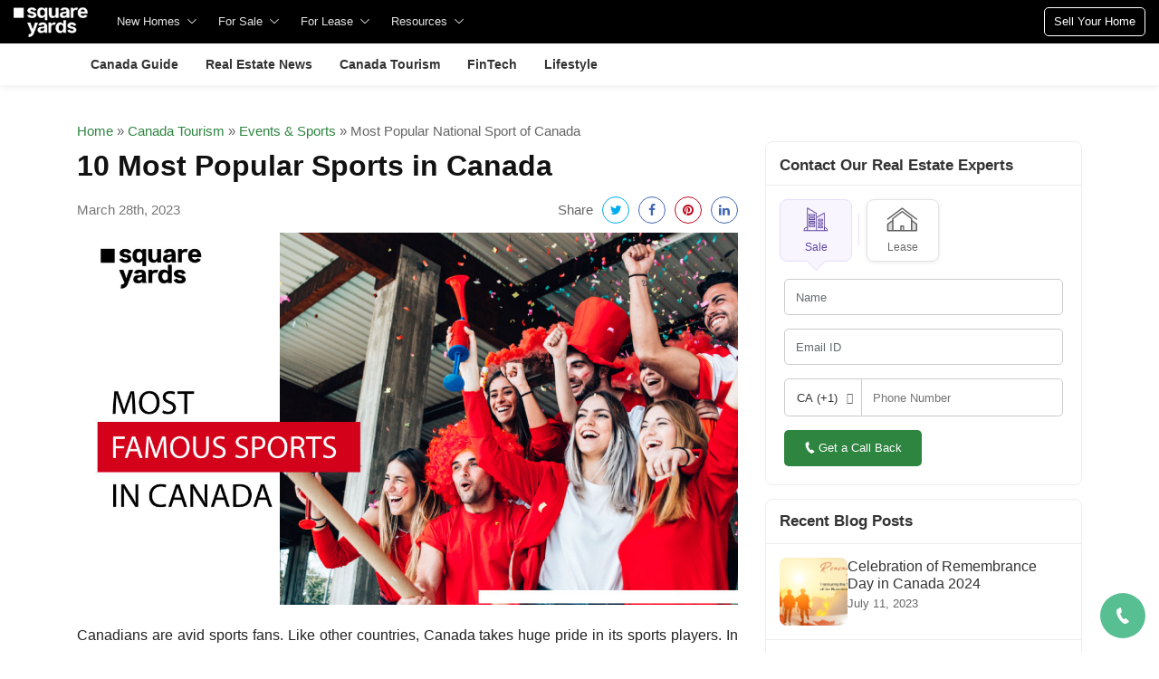

--- FILE ---
content_type: text/html; charset=UTF-8
request_url: https://www.squareyards.ca/blog/most-famous-sports-in-canada/
body_size: 52126
content:
<!DOCTYPE html>
<html lang="en-US" style="margin:0px!important">
    <head>
        <link rel="preload" as="image" href="https://static.squareyards.com/ui-assets/images/squareyards-logo-new.png">
        <meta name="viewport" content="width=device-width, initial-scale=1.0, maximum-scale=1.0,user-scalable=no" />
        <link rel="pingback" href="https://www.squareyards.ca/blog/xmlrpc.php">
        <link rel="shortcut icon" href="https://static.squareyards.com/assets/images/favicon.ico" type="image/x-icon">
        <link rel="icon" href="https://static.squareyards.com/assets/images/favicon.ico" type="image/x-icon">

<!--         <script src="https://code.jquery.com/jquery-3.7.0.min.js"
    integrity="sha256-2Pmvv0kuTBOenSvLm6bvfBSSHrUJ+3A7x6P5Ebd07/g="
crossorigin="anonymous"></script>-->
        <meta name='robots' content='index, follow, max-image-preview:large' />

	<!-- This site is optimized with the Yoast SEO plugin v24.0 - https://yoast.com/wordpress/plugins/seo/ -->
	<title>The 10 Most popular Sports in Canada</title>
	<meta name="description" content="Here’s a list of the 10 most popular sports in Canada including the national sport of Canada. From ice hockey and lacrosse to soccer &amp; more." />
	<meta property="og:locale" content="en_US" />
	<meta property="og:type" content="article" />
	<meta property="og:title" content="The 10 Most popular Sports in Canada" />
	<meta property="og:description" content="Here’s a list of the 10 most popular sports in Canada including the national sport of Canada. From ice hockey and lacrosse to soccer &amp; more." />
	<meta property="og:url" content="https://www.squareyards.ca/blog/most-famous-sports-in-canada/" />
	<meta property="og:site_name" content="Real Estate Canada - Proven Tips, Best Trends and Updates" />
	<meta property="article:publisher" content="https://www.facebook.com/squareyards.ca" />
	<meta property="article:published_time" content="2022-04-23T10:53:51+00:00" />
	<meta property="article:modified_time" content="2023-03-28T06:30:14+00:00" />
	<meta property="og:image" content="https://www.squareyards.ca/blog/wp-content/uploads/2022/04/Most-Famous-Sports-in-Canada.jpg" />
	<meta property="og:image:width" content="1200" />
	<meta property="og:image:height" content="675" />
	<meta property="og:image:type" content="image/jpeg" />
	<meta name="author" content="Roma Moitra" />
	<meta name="twitter:card" content="summary_large_image" />
	<meta name="twitter:label1" content="Written by" />
	<meta name="twitter:data1" content="Roma Moitra" />
	<meta name="twitter:label2" content="Est. reading time" />
	<meta name="twitter:data2" content="9 minutes" />
	<!-- / Yoast SEO plugin. -->


<link rel='dns-prefetch' href='//www.squareyards.ca' />
<link rel='dns-prefetch' href='//cdnjs.cloudflare.com' />
<link rel='dns-prefetch' href='//maxcdn.bootstrapcdn.com' />
<link rel='dns-prefetch' href='//fonts.googleapis.com' />
<link rel="alternate" type="application/rss+xml" title="Real Estate Canada - Proven Tips, Best Trends and Updates &raquo; Feed" href="https://www.squareyards.ca/blog/feed/" />
<link rel="alternate" type="application/rss+xml" title="Real Estate Canada - Proven Tips, Best Trends and Updates &raquo; Comments Feed" href="https://www.squareyards.ca/blog/comments/feed/" />
<link rel="alternate" type="application/rss+xml" title="Real Estate Canada - Proven Tips, Best Trends and Updates &raquo; 10 Most Popular Sports in Canada Comments Feed" href="https://www.squareyards.ca/blog/most-famous-sports-in-canada/feed/" />
<link rel="alternate" title="oEmbed (JSON)" type="application/json+oembed" href="https://www.squareyards.ca/blog/wp-json/oembed/1.0/embed?url=https%3A%2F%2Fwww.squareyards.ca%2Fblog%2Fmost-famous-sports-in-canada%2F" />
<link rel="alternate" title="oEmbed (XML)" type="text/xml+oembed" href="https://www.squareyards.ca/blog/wp-json/oembed/1.0/embed?url=https%3A%2F%2Fwww.squareyards.ca%2Fblog%2Fmost-famous-sports-in-canada%2F&#038;format=xml" />
<style id='wp-img-auto-sizes-contain-inline-css' type='text/css'>
img:is([sizes=auto i],[sizes^="auto," i]){contain-intrinsic-size:3000px 1500px}
/*# sourceURL=wp-img-auto-sizes-contain-inline-css */
</style>
<link rel='stylesheet' id='structured-content-frontend-css'rel="preload" as="style" onload="this.onload=null;this.rel='stylesheet'" href='https://www.squareyards.ca/blog/wp-content/plugins/structured-content/dist/blocks.style.build.css?ver=1.5.0' type='text/css' media='all' />
<style id='wp-emoji-styles-inline-css' type='text/css'>

	img.wp-smiley, img.emoji {
		display: inline !important;
		border: none !important;
		box-shadow: none !important;
		height: 1em !important;
		width: 1em !important;
		margin: 0 0.07em !important;
		vertical-align: -0.1em !important;
		background: none !important;
		padding: 0 !important;
	}
/*# sourceURL=wp-emoji-styles-inline-css */
</style>
<style id='wp-block-library-inline-css' type='text/css'>
:root{--wp-block-synced-color:#7a00df;--wp-block-synced-color--rgb:122,0,223;--wp-bound-block-color:var(--wp-block-synced-color);--wp-editor-canvas-background:#ddd;--wp-admin-theme-color:#007cba;--wp-admin-theme-color--rgb:0,124,186;--wp-admin-theme-color-darker-10:#006ba1;--wp-admin-theme-color-darker-10--rgb:0,107,160.5;--wp-admin-theme-color-darker-20:#005a87;--wp-admin-theme-color-darker-20--rgb:0,90,135;--wp-admin-border-width-focus:2px}@media (min-resolution:192dpi){:root{--wp-admin-border-width-focus:1.5px}}.wp-element-button{cursor:pointer}:root .has-very-light-gray-background-color{background-color:#eee}:root .has-very-dark-gray-background-color{background-color:#313131}:root .has-very-light-gray-color{color:#eee}:root .has-very-dark-gray-color{color:#313131}:root .has-vivid-green-cyan-to-vivid-cyan-blue-gradient-background{background:linear-gradient(135deg,#00d084,#0693e3)}:root .has-purple-crush-gradient-background{background:linear-gradient(135deg,#34e2e4,#4721fb 50%,#ab1dfe)}:root .has-hazy-dawn-gradient-background{background:linear-gradient(135deg,#faaca8,#dad0ec)}:root .has-subdued-olive-gradient-background{background:linear-gradient(135deg,#fafae1,#67a671)}:root .has-atomic-cream-gradient-background{background:linear-gradient(135deg,#fdd79a,#004a59)}:root .has-nightshade-gradient-background{background:linear-gradient(135deg,#330968,#31cdcf)}:root .has-midnight-gradient-background{background:linear-gradient(135deg,#020381,#2874fc)}:root{--wp--preset--font-size--normal:16px;--wp--preset--font-size--huge:42px}.has-regular-font-size{font-size:1em}.has-larger-font-size{font-size:2.625em}.has-normal-font-size{font-size:var(--wp--preset--font-size--normal)}.has-huge-font-size{font-size:var(--wp--preset--font-size--huge)}.has-text-align-center{text-align:center}.has-text-align-left{text-align:left}.has-text-align-right{text-align:right}.has-fit-text{white-space:nowrap!important}#end-resizable-editor-section{display:none}.aligncenter{clear:both}.items-justified-left{justify-content:flex-start}.items-justified-center{justify-content:center}.items-justified-right{justify-content:flex-end}.items-justified-space-between{justify-content:space-between}.screen-reader-text{border:0;clip-path:inset(50%);height:1px;margin:-1px;overflow:hidden;padding:0;position:absolute;width:1px;word-wrap:normal!important}.screen-reader-text:focus{background-color:#ddd;clip-path:none;color:#444;display:block;font-size:1em;height:auto;left:5px;line-height:normal;padding:15px 23px 14px;text-decoration:none;top:5px;width:auto;z-index:100000}html :where(.has-border-color){border-style:solid}html :where([style*=border-top-color]){border-top-style:solid}html :where([style*=border-right-color]){border-right-style:solid}html :where([style*=border-bottom-color]){border-bottom-style:solid}html :where([style*=border-left-color]){border-left-style:solid}html :where([style*=border-width]){border-style:solid}html :where([style*=border-top-width]){border-top-style:solid}html :where([style*=border-right-width]){border-right-style:solid}html :where([style*=border-bottom-width]){border-bottom-style:solid}html :where([style*=border-left-width]){border-left-style:solid}html :where(img[class*=wp-image-]){height:auto;max-width:100%}:where(figure){margin:0 0 1em}html :where(.is-position-sticky){--wp-admin--admin-bar--position-offset:var(--wp-admin--admin-bar--height,0px)}@media screen and (max-width:600px){html :where(.is-position-sticky){--wp-admin--admin-bar--position-offset:0px}}

/*# sourceURL=wp-block-library-inline-css */
</style><style id='global-styles-inline-css' type='text/css'>
:root{--wp--preset--aspect-ratio--square: 1;--wp--preset--aspect-ratio--4-3: 4/3;--wp--preset--aspect-ratio--3-4: 3/4;--wp--preset--aspect-ratio--3-2: 3/2;--wp--preset--aspect-ratio--2-3: 2/3;--wp--preset--aspect-ratio--16-9: 16/9;--wp--preset--aspect-ratio--9-16: 9/16;--wp--preset--color--black: #000000;--wp--preset--color--cyan-bluish-gray: #abb8c3;--wp--preset--color--white: #ffffff;--wp--preset--color--pale-pink: #f78da7;--wp--preset--color--vivid-red: #cf2e2e;--wp--preset--color--luminous-vivid-orange: #ff6900;--wp--preset--color--luminous-vivid-amber: #fcb900;--wp--preset--color--light-green-cyan: #7bdcb5;--wp--preset--color--vivid-green-cyan: #00d084;--wp--preset--color--pale-cyan-blue: #8ed1fc;--wp--preset--color--vivid-cyan-blue: #0693e3;--wp--preset--color--vivid-purple: #9b51e0;--wp--preset--gradient--vivid-cyan-blue-to-vivid-purple: linear-gradient(135deg,rgb(6,147,227) 0%,rgb(155,81,224) 100%);--wp--preset--gradient--light-green-cyan-to-vivid-green-cyan: linear-gradient(135deg,rgb(122,220,180) 0%,rgb(0,208,130) 100%);--wp--preset--gradient--luminous-vivid-amber-to-luminous-vivid-orange: linear-gradient(135deg,rgb(252,185,0) 0%,rgb(255,105,0) 100%);--wp--preset--gradient--luminous-vivid-orange-to-vivid-red: linear-gradient(135deg,rgb(255,105,0) 0%,rgb(207,46,46) 100%);--wp--preset--gradient--very-light-gray-to-cyan-bluish-gray: linear-gradient(135deg,rgb(238,238,238) 0%,rgb(169,184,195) 100%);--wp--preset--gradient--cool-to-warm-spectrum: linear-gradient(135deg,rgb(74,234,220) 0%,rgb(151,120,209) 20%,rgb(207,42,186) 40%,rgb(238,44,130) 60%,rgb(251,105,98) 80%,rgb(254,248,76) 100%);--wp--preset--gradient--blush-light-purple: linear-gradient(135deg,rgb(255,206,236) 0%,rgb(152,150,240) 100%);--wp--preset--gradient--blush-bordeaux: linear-gradient(135deg,rgb(254,205,165) 0%,rgb(254,45,45) 50%,rgb(107,0,62) 100%);--wp--preset--gradient--luminous-dusk: linear-gradient(135deg,rgb(255,203,112) 0%,rgb(199,81,192) 50%,rgb(65,88,208) 100%);--wp--preset--gradient--pale-ocean: linear-gradient(135deg,rgb(255,245,203) 0%,rgb(182,227,212) 50%,rgb(51,167,181) 100%);--wp--preset--gradient--electric-grass: linear-gradient(135deg,rgb(202,248,128) 0%,rgb(113,206,126) 100%);--wp--preset--gradient--midnight: linear-gradient(135deg,rgb(2,3,129) 0%,rgb(40,116,252) 100%);--wp--preset--font-size--small: 13px;--wp--preset--font-size--medium: 20px;--wp--preset--font-size--large: 36px;--wp--preset--font-size--x-large: 42px;--wp--preset--spacing--20: 0.44rem;--wp--preset--spacing--30: 0.67rem;--wp--preset--spacing--40: 1rem;--wp--preset--spacing--50: 1.5rem;--wp--preset--spacing--60: 2.25rem;--wp--preset--spacing--70: 3.38rem;--wp--preset--spacing--80: 5.06rem;--wp--preset--shadow--natural: 6px 6px 9px rgba(0, 0, 0, 0.2);--wp--preset--shadow--deep: 12px 12px 50px rgba(0, 0, 0, 0.4);--wp--preset--shadow--sharp: 6px 6px 0px rgba(0, 0, 0, 0.2);--wp--preset--shadow--outlined: 6px 6px 0px -3px rgb(255, 255, 255), 6px 6px rgb(0, 0, 0);--wp--preset--shadow--crisp: 6px 6px 0px rgb(0, 0, 0);}:where(.is-layout-flex){gap: 0.5em;}:where(.is-layout-grid){gap: 0.5em;}body .is-layout-flex{display: flex;}.is-layout-flex{flex-wrap: wrap;align-items: center;}.is-layout-flex > :is(*, div){margin: 0;}body .is-layout-grid{display: grid;}.is-layout-grid > :is(*, div){margin: 0;}:where(.wp-block-columns.is-layout-flex){gap: 2em;}:where(.wp-block-columns.is-layout-grid){gap: 2em;}:where(.wp-block-post-template.is-layout-flex){gap: 1.25em;}:where(.wp-block-post-template.is-layout-grid){gap: 1.25em;}.has-black-color{color: var(--wp--preset--color--black) !important;}.has-cyan-bluish-gray-color{color: var(--wp--preset--color--cyan-bluish-gray) !important;}.has-white-color{color: var(--wp--preset--color--white) !important;}.has-pale-pink-color{color: var(--wp--preset--color--pale-pink) !important;}.has-vivid-red-color{color: var(--wp--preset--color--vivid-red) !important;}.has-luminous-vivid-orange-color{color: var(--wp--preset--color--luminous-vivid-orange) !important;}.has-luminous-vivid-amber-color{color: var(--wp--preset--color--luminous-vivid-amber) !important;}.has-light-green-cyan-color{color: var(--wp--preset--color--light-green-cyan) !important;}.has-vivid-green-cyan-color{color: var(--wp--preset--color--vivid-green-cyan) !important;}.has-pale-cyan-blue-color{color: var(--wp--preset--color--pale-cyan-blue) !important;}.has-vivid-cyan-blue-color{color: var(--wp--preset--color--vivid-cyan-blue) !important;}.has-vivid-purple-color{color: var(--wp--preset--color--vivid-purple) !important;}.has-black-background-color{background-color: var(--wp--preset--color--black) !important;}.has-cyan-bluish-gray-background-color{background-color: var(--wp--preset--color--cyan-bluish-gray) !important;}.has-white-background-color{background-color: var(--wp--preset--color--white) !important;}.has-pale-pink-background-color{background-color: var(--wp--preset--color--pale-pink) !important;}.has-vivid-red-background-color{background-color: var(--wp--preset--color--vivid-red) !important;}.has-luminous-vivid-orange-background-color{background-color: var(--wp--preset--color--luminous-vivid-orange) !important;}.has-luminous-vivid-amber-background-color{background-color: var(--wp--preset--color--luminous-vivid-amber) !important;}.has-light-green-cyan-background-color{background-color: var(--wp--preset--color--light-green-cyan) !important;}.has-vivid-green-cyan-background-color{background-color: var(--wp--preset--color--vivid-green-cyan) !important;}.has-pale-cyan-blue-background-color{background-color: var(--wp--preset--color--pale-cyan-blue) !important;}.has-vivid-cyan-blue-background-color{background-color: var(--wp--preset--color--vivid-cyan-blue) !important;}.has-vivid-purple-background-color{background-color: var(--wp--preset--color--vivid-purple) !important;}.has-black-border-color{border-color: var(--wp--preset--color--black) !important;}.has-cyan-bluish-gray-border-color{border-color: var(--wp--preset--color--cyan-bluish-gray) !important;}.has-white-border-color{border-color: var(--wp--preset--color--white) !important;}.has-pale-pink-border-color{border-color: var(--wp--preset--color--pale-pink) !important;}.has-vivid-red-border-color{border-color: var(--wp--preset--color--vivid-red) !important;}.has-luminous-vivid-orange-border-color{border-color: var(--wp--preset--color--luminous-vivid-orange) !important;}.has-luminous-vivid-amber-border-color{border-color: var(--wp--preset--color--luminous-vivid-amber) !important;}.has-light-green-cyan-border-color{border-color: var(--wp--preset--color--light-green-cyan) !important;}.has-vivid-green-cyan-border-color{border-color: var(--wp--preset--color--vivid-green-cyan) !important;}.has-pale-cyan-blue-border-color{border-color: var(--wp--preset--color--pale-cyan-blue) !important;}.has-vivid-cyan-blue-border-color{border-color: var(--wp--preset--color--vivid-cyan-blue) !important;}.has-vivid-purple-border-color{border-color: var(--wp--preset--color--vivid-purple) !important;}.has-vivid-cyan-blue-to-vivid-purple-gradient-background{background: var(--wp--preset--gradient--vivid-cyan-blue-to-vivid-purple) !important;}.has-light-green-cyan-to-vivid-green-cyan-gradient-background{background: var(--wp--preset--gradient--light-green-cyan-to-vivid-green-cyan) !important;}.has-luminous-vivid-amber-to-luminous-vivid-orange-gradient-background{background: var(--wp--preset--gradient--luminous-vivid-amber-to-luminous-vivid-orange) !important;}.has-luminous-vivid-orange-to-vivid-red-gradient-background{background: var(--wp--preset--gradient--luminous-vivid-orange-to-vivid-red) !important;}.has-very-light-gray-to-cyan-bluish-gray-gradient-background{background: var(--wp--preset--gradient--very-light-gray-to-cyan-bluish-gray) !important;}.has-cool-to-warm-spectrum-gradient-background{background: var(--wp--preset--gradient--cool-to-warm-spectrum) !important;}.has-blush-light-purple-gradient-background{background: var(--wp--preset--gradient--blush-light-purple) !important;}.has-blush-bordeaux-gradient-background{background: var(--wp--preset--gradient--blush-bordeaux) !important;}.has-luminous-dusk-gradient-background{background: var(--wp--preset--gradient--luminous-dusk) !important;}.has-pale-ocean-gradient-background{background: var(--wp--preset--gradient--pale-ocean) !important;}.has-electric-grass-gradient-background{background: var(--wp--preset--gradient--electric-grass) !important;}.has-midnight-gradient-background{background: var(--wp--preset--gradient--midnight) !important;}.has-small-font-size{font-size: var(--wp--preset--font-size--small) !important;}.has-medium-font-size{font-size: var(--wp--preset--font-size--medium) !important;}.has-large-font-size{font-size: var(--wp--preset--font-size--large) !important;}.has-x-large-font-size{font-size: var(--wp--preset--font-size--x-large) !important;}
/*# sourceURL=global-styles-inline-css */
</style>

<style id='classic-theme-styles-inline-css' type='text/css'>
/*! This file is auto-generated */
.wp-block-button__link{color:#fff;background-color:#32373c;border-radius:9999px;box-shadow:none;text-decoration:none;padding:calc(.667em + 2px) calc(1.333em + 2px);font-size:1.125em}.wp-block-file__button{background:#32373c;color:#fff;text-decoration:none}
/*# sourceURL=/wp-includes/css/classic-themes.min.css */
</style>
<link rel='stylesheet' id='ez-toc-css'rel="preload" as="style" onload="this.onload=null;this.rel='stylesheet'" href='https://www.squareyards.ca/blog/wp-content/plugins/easy-table-of-contents/assets/css/screen.min.css?ver=2.0.48' type='text/css' media='all' />
<style id='ez-toc-inline-css' type='text/css'>
div#ez-toc-container p.ez-toc-title {font-size: 120%;}div#ez-toc-container p.ez-toc-title {font-weight: 500;}div#ez-toc-container ul li {font-size: 95%;}div#ez-toc-container nav ul ul li ul li {font-size: %!important;}
.ez-toc-container-direction {direction: ltr;}.ez-toc-counter ul{counter-reset: item;}.ez-toc-counter nav ul li a::before {content: counters(item, ".", decimal) ". ";display: inline-block;counter-increment: item;flex-grow: 0;flex-shrink: 0;margin-right: .2em; float: left;}.ez-toc-widget-direction {direction: ltr;}.ez-toc-widget-container ul{counter-reset: item;}.ez-toc-widget-container nav ul li a::before {content: counters(item, ".", decimal) ". ";display: inline-block;counter-increment: item;flex-grow: 0;flex-shrink: 0;margin-right: .2em; float: left;}
/*# sourceURL=ez-toc-inline-css */
</style>
<link rel='stylesheet' id='owl.carousel-css'rel="preload" as="style" onload="this.onload=null;this.rel='stylesheet'" href='https://www.squareyards.ca/blog/wp-content/themes/mediumish/assets/css/owl.carousel.min.css' type='text/css' media='all' />
<link rel='stylesheet' id='owl.default.min-css'rel="preload" as="style" onload="this.onload=null;this.rel='stylesheet'" href='https://www.squareyards.ca/blog/wp-content/themes/mediumish/assets/css/owl.theme.default.min.css' type='text/css' media='all' />
<link rel='stylesheet' id='bootstrap4-css'rel="preload" as="style" onload="this.onload=null;this.rel='stylesheet'" href='https://www.squareyards.ca/blog/wp-content/themes/mediumish/assets/css/bootstrap.min.css' type='text/css' media='all' />
<link rel='stylesheet' id='fontawesome-css'rel="preload" as="style" onload="this.onload=null;this.rel='stylesheet'" href='https://maxcdn.bootstrapcdn.com/font-awesome/4.7.0/css/font-awesome.min.css' type='text/css' media='all' />
<link rel='stylesheet' id='sydesktop-navigation-css'rel="preload" as="style" onload="this.onload=null;this.rel='stylesheet'" href='https://www.squareyards.ca/blog/wp-content/themes/mediumish/assets/css/sydesktop-navigation.css' type='text/css' media='all' />
<link rel='stylesheet' id='category-navigation-css'rel="preload" as="style" onload="this.onload=null;this.rel='stylesheet'" href='https://www.squareyards.ca/blog/wp-content/themes/mediumish/assets/css/category-navigation.css' type='text/css' media='all' />
<link rel='stylesheet' id='d0c3c2ca8870a78ce18e3bcad05d2cb4-css'rel="preload" as="style" onload="this.onload=null;this.rel='stylesheet'" href='//fonts.googleapis.com/css?family=PT+Sans:400' type='text/css' media='all' />
<link rel='stylesheet' id='50a13ad9a4c45e05454875855874ccb7-css'rel="preload" as="style" onload="this.onload=null;this.rel='stylesheet'" href='//fonts.googleapis.com/css?family=PT+Sans:700' type='text/css' media='all' />
<link rel='stylesheet' id='85cf49ca4d27c37f350d9b4b903b4534-css'rel="preload" as="style" onload="this.onload=null;this.rel='stylesheet'" href='//fonts.googleapis.com/css?family=Merriweather:700' type='text/css' media='all' />
<link rel='stylesheet' id='61c0350b44053f440429f1f7262148b7-css'rel="preload" as="style" onload="this.onload=null;this.rel='stylesheet'" href='//fonts.googleapis.com/css?family=Merriweather:400' type='text/css' media='all' />
<link rel='stylesheet' id='recent-posts-widget-with-thumbnails-public-style-css'rel="preload" as="style" onload="this.onload=null;this.rel='stylesheet'" href='https://www.squareyards.ca/blog/wp-content/plugins/recent-posts-widget-with-thumbnails/public.css?ver=7.1.1' type='text/css' media='all' />
<link rel='stylesheet' id='mediumish_no-kirki-css'rel="preload" as="style" onload="this.onload=null;this.rel='stylesheet'" href='https://www.squareyards.ca/blog/wp-content/themes/mediumish/style.css' type='text/css' media='all' />
<style id='mediumish_no-kirki-inline-css' type='text/css'>
.btn-simple{background-color:#1C9963;border-color:#1C9963;}.prevnextlinks a, .article-post a, .post .btn.follow, .post .post-top-meta .author-description a, article.page a, .alertbar a{color:#1C9963;}.post .btn.follow, .alertbar input[type="submit"]{border-color:#1C9963;}blockquote{border-color:#1C9963;}.entry-content input[type=submit], .alertbar input[type="submit"]{background-color:#1C9963;border-color:#1C9963;}p.sharecolour{color:#999999;}.shareitnow ul li a svg, .shareitnow a{fill:#b3b3b3;}.shareitnow li a{color:#b3b3b3;border-color:#d2d2d2;}#comments a{color:#1C9963;}.comment-form input.submit{background-color:#1C9963;border-color:#1C9963;}footer.footer a{color:#1C9963;}.carousel-excerpt .fontlight,body{font-family:PT Sans;font-weight:400;font-size:15px;line-height:1.5;color:#666666;}.h1,.h2,.h3,.h4,.h5,.h6,h1,h2,h3,h4,h5,h6{font-family:PT Sans;font-weight:700;color:#111111;}.carousel-excerpt .title{font-family:PT Sans;font-weight:700;font-size:30px;color:#ffffff;text-transform:none;letter-spacing:0;}.carousel-excerpt .fontlight{font-weight:400;font-size:18px;color:#ffffff;letter-spacing:0;}.mediumnavigation .navbar-brand{font-family:Merriweather;font-weight:700;font-size:26px;letter-spacing:0;}.navbar-toggleable-md .navbar-collapse{font-family:PT Sans;font-weight:400;}.article-post{font-family:Merriweather;font-weight:400;line-height:1.8;color:#222222;}.mediumnavigation, .dropdown-menu, .dropdown-item{background-color:rgba(255,255,255,.97);}.mediumnavigation, .mediumnavigation a, .navbar-light .navbar-nav .nav-link{color:#333;}.navbar-light .navbar-brand{color:#111111;}.navbar-light .navbar-brand:hover{color:#02b875;}.customarea .btn.follow{border-color:#02B875;color:#02B875;}.search-form .search-submit{background-color:#02B875;}.search-form .search-field{border-color:#f9f9f9;}.search-form .search-submit .fa{color:#ffffff;}.search-form .search-field, .search-form .search-field::placeholder{color:#b2b2b2;}@media (max-width: 767px){.navbar-collapse{background-color:rgba(255,255,255,.97);}}
/*# sourceURL=mediumish_no-kirki-inline-css */
</style>
<script type="text/javascript" src="https://www.squareyards.ca/blog/wp-includes/js/jquery/jquery.min.js?ver=3.7.1" id="jquery-core-js"></script>
<script type='text/javascript' async='async' defer='defer'  src='https://www.squareyards.ca/blog/wp-includes/js/jquery/jquery-migrate.min.js?ver=3.4.1'></script><script type="text/javascript" id="ez-toc-scroll-scriptjs-js-after">
/* <![CDATA[ */
jQuery(document).ready(function(){document.querySelectorAll(".ez-toc-section").forEach(t=>{t.setAttribute("ez-toc-data-id","#"+decodeURI(t.getAttribute("id")))}),jQuery("a.ez-toc-link").click(function(){let t=jQuery(this).attr("href"),e=jQuery("#wpadminbar"),i=0;30>30&&(i=30),e.length&&(i+=e.height()),jQuery('[ez-toc-data-id="'+decodeURI(t)+'"]').length>0&&(i=jQuery('[ez-toc-data-id="'+decodeURI(t)+'"]').offset().top-i),jQuery("html, body").animate({scrollTop:i},500)})});
//# sourceURL=ez-toc-scroll-scriptjs-js-after
/* ]]> */
</script>
<link rel="https://api.w.org/" href="https://www.squareyards.ca/blog/wp-json/" /><link rel="alternate" title="JSON" type="application/json" href="https://www.squareyards.ca/blog/wp-json/wp/v2/posts/2069" /><link rel="EditURI" type="application/rsd+xml" title="RSD" href="https://www.squareyards.ca/blog/xmlrpc.php?rsd" />

<link rel='shortlink' href='https://www.squareyards.ca/blog/?p=2069' />
<link rel='canonical' href='https://www.squareyards.ca/blog/most-famous-sports-in-canada/' />    <script type="application/ld+json">
    {
    "@context": "https://schema.org",
    "@type": "BlogPosting",
    "mainEntityOfPage": {
        "@type": "WebPage",
        "@id": "https://www.squareyards.ca/blog/most-famous-sports-in-canada/"
    },
    "headline": "10 Most Popular Sports in Canada",
    "description": "Here\u2019s a list of the 10 most popular sports in Canada including the national sport of Canada. From ice hockey and lacrosse to soccer & more.",
    "image": "https://www.squareyards.ca/blog/wp-content/uploads/2022/04/Most-Famous-Sports-in-Canada.jpg",
    "author": {
        "@type": "Person",
        "name": "Roma Moitra",
        "url": "https://www.squareyards.ca/blog/author/romamoitra/"
    },
    "publisher": {
        "@type": "Organization",
        "name": "Square Yards Canada",
        "logo": {
            "@type": "ImageObject",
            "url": "https://www.squareyards.ca/static/assets/images/logo-new.svg"
        }
    },
    "datePublished": "2022-04-23",
    "dateModified": "2023-03-28"
}    </script>
        
    <script type="application/ld+json">
    {
    "@context": "https://schema.org",
    "@type": "BreadcrumbList",
    "itemListElement": [
        {
            "@type": "ListItem",
            "position": 1,
            "item": {
                "@id": "https://www.squareyards.ca/blog/",
                "name": "Square Yards"
            }
        },
        {
            "@type": "ListItem",
            "position": 2,
            "item": {
                "@id": "https://www.squareyards.ca/blog/category/tourism/",
                "name": "Canada Tourism"
            }
        },
        {
            "@type": "ListItem",
            "position": 3,
            "item": {
                "@id": "https://www.squareyards.ca/blog/category/tourism/events-and-sports/",
                "name": "Events & Sports"
            }
        },
        {
            "@type": "ListItem",
            "position": 4,
            "item": {
                "@id": "https://www.squareyards.ca/blog/most-famous-sports-in-canada/",
                "name": "Most Popular National Sport of Canada"
            }
        }
    ]
}    </script>
            <script type="application/ld+json">
        {
    "@context": "https://schema.org",
    "@type": "SiteNavigationList",
    "SiteNavigationElement": [
        {
            "@type": "SiteNavigationElement",
            "URL": "https://www.squareyards.ca/blog/condo-special-assessment-regart/",
            "Name": "Condo Special Assessments"
        },
        {
            "@type": "SiteNavigationElement",
            "URL": "https://www.squareyards.ca/blog/commercial-real-estate-agents-reart/",
            "Name": "Commercial Real Estate Agents in Canada"
        },
        {
            "@type": "SiteNavigationElement",
            "URL": "https://www.squareyards.ca/blog/open-house-debate-ohart/",
            "Name": "Pros and Cons of a Open House"
        },
        {
            "@type": "SiteNavigationElement",
            "URL": "https://www.squareyards.ca/blog/buy-a-leasehold-property-in-canada/",
            "Name": "Buy a Leasehold Property"
        },
        {
            "@type": "SiteNavigationElement",
            "URL": "https://www.squareyards.ca/blog/buy-a-house-without-a-realtor-in-canada/",
            "Name": "Buy House Without Realtor"
        },
        {
            "@type": "SiteNavigationElement",
            "URL": "https://www.squareyards.ca/blog/credit-score-to-buy-a-house-regart/",
            "Name": "Credit Score to Buy a House"
        }
    ]
}        </script>
                <script type="application/ld+json">
        {
    "@context": "https://schema.org",
    "@type": "SiteNavigationList",
    "SiteNavigationElement": [
        {
            "@type": "SiteNavigationElement",
            "URL": "https://www.squareyards.ca/blog/why-should-you-be-moving-to-brantford-city/",
            "Name": "Move to Brantford City"
        },
        {
            "@type": "SiteNavigationElement",
            "URL": "https://www.squareyards.ca/blog/to-live-in-calgary-or-to-live-in-toronto/",
            "Name": "Calgary vs Toronto"
        },
        {
            "@type": "SiteNavigationElement",
            "URL": "https://www.squareyards.ca/blog/bridle-path-toronto-chart/",
            "Name": "Toronto Bridle Path"
        },
        {
            "@type": "SiteNavigationElement",
            "URL": "https://www.squareyards.ca/blog/canada-noise-restrictions-livart/",
            "Name": "Canada Noise Restrictions"
        },
        {
            "@type": "SiteNavigationElement",
            "URL": "https://www.squareyards.ca/blog/toronto-vs-vancouver/",
            "Name": "Toronto vs Vancouver"
        },
        {
            "@type": "SiteNavigationElement",
            "URL": "https://www.squareyards.ca/blog/residential-development-in-toronto-regart/",
            "Name": "Future of Toronto Residential Development"
        }
    ]
}        </script>
                <script type="application/ld+json">
        {
    "@context": "https://schema.org",
    "@type": "SiteNavigationList",
    "SiteNavigationElement": [
        {
            "@type": "SiteNavigationElement",
            "URL": "https://www.squareyards.ca/blog/a-guide-to-calculate-square-footage/",
            "Name": "Calculate Square Footage"
        },
        {
            "@type": "SiteNavigationElement",
            "URL": "https://www.squareyards.ca/blog/millimeters-to-inches-cnvart/",
            "Name": "Calculate Millimeters to Inches"
        },
        {
            "@type": "SiteNavigationElement",
            "URL": "https://www.squareyards.ca/blog/ft-to-cm-cnvart/",
            "Name": "Calculate Feet to Centimeter"
        },
        {
            "@type": "SiteNavigationElement",
            "URL": "https://www.squareyards.ca/blog/15-cm-to-inches-cnvart/",
            "Name": "Calculate 15 Centimeter to Inches"
        },
        {
            "@type": "SiteNavigationElement",
            "URL": "https://www.squareyards.ca/blog/feet-to-inches-cnvart/",
            "Name": "Calculate Feet to Inches"
        },
        {
            "@type": "SiteNavigationElement",
            "URL": "https://www.squareyards.ca/blog/celsius-to-fahrenheit-cnvart/",
            "Name": "Calculate Celcius to Farenheit"
        }
    ]
}        </script>
                <script type="application/ld+json">
        {
    "@context": "https://schema.org",
    "@type": "SiteNavigationList",
    "SiteNavigationElement": [
        {
            "@type": "SiteNavigationElement",
            "URL": "https://www.squareyards.ca/blog/pool-landscape-design-livart/",
            "Name": "Ottawa Pool Landscape Design"
        },
        {
            "@type": "SiteNavigationElement",
            "URL": "https://www.squareyards.ca/blog/canadas-most-expensive-cities-livart/",
            "Name": "Canada's Most Expensive Cities"
        },
        {
            "@type": "SiteNavigationElement",
            "URL": "https://www.squareyards.ca/blog/celebrity-homes-in-chart/",
            "Name": "Celebrity Homes in Canada"
        },
        {
            "@type": "SiteNavigationElement",
            "URL": "https://www.squareyards.ca/blog/old-house-smell-hdrart/",
            "Name": "How to Get Rid of Old House Smell"
        },
        {
            "@type": "SiteNavigationElement",
            "URL": "https://www.squareyards.ca/blog/bathroom-renovation-hdrart/",
            "Name": "Guide to Bathroom Renovation"
        },
        {
            "@type": "SiteNavigationElement",
            "URL": "https://www.squareyards.ca/blog/canadian-gold-stocks-misart/",
            "Name": "Canadian Gold Stocks to Invest"
        }
    ]
}        </script>
        		<style type="text/css" id="wp-custom-css">
			.recent-posts-widget-with-thumbnails ul li img {
    object-fit: cover!important;
}


		</style>
		         
        <!-- GA Script --> 

        <script>
            //send custom dimesion to GA for page category tracking
            var dataLayer = window.dataLayer || [];
            dataLayer.push({
                'PageType': 'BLOG',
            });
        </script> 
        <script>
            (function (d, e, j, h, f, c, b) {
                d.GoogleAnalyticsObject = f;
                d[f] = d[f] || function () {
                    (d[f].q = d[f].q || []).push(arguments)
                }, d[f].l = 1 * new Date();
                c = e.createElement(j), b = e.getElementsByTagName(j)[0];
                c.async = 1;
                c.src = h;
                b.parentNode.insertBefore(c, b)
            })(window, document, "script", "https://www.google-analytics.com/analytics.js", "ga");
            ga("create", "UA-64459649-1", "auto");
            ga("send", "pageview");
            var trackEvent = {go: function (b, a) {
                    ga("send", "event", b, a)
                }};
        </script> 

        <link rel="preload" href="https://www.squareyards.ca/blog/wp-content/themes/mediumish/fonts/icomoon.ttf?p0r7p8" as="font" type="font/ttf" crossorigin>
        <meta property="fb:pages" content="156785401182262" />

        <!-- Google Tag Manager -->
        <script>(function (w, d, s, l, i) {
                w[l] = w[l] || [];
                w[l].push({'gtm.start':
                            new Date().getTime(), event: 'gtm.js'});
                var f = d.getElementsByTagName(s)[0],
                        j = d.createElement(s), dl = l != 'dataLayer' ? '&l=' + l : '';
                j.async = true;
                j.src =
                        'https://www.googletagmanager.com/gtm.js?id=' + i + dl;
                f.parentNode.insertBefore(j, f);
            })(window, document, 'script', 'dataLayer', 'GTM-PFFD73T');</script>
        <!-- End Google Tag Manager -->
    
<script>(window.BOOMR_mq=window.BOOMR_mq||[]).push(["addVar",{"rua.upush":"false","rua.cpush":"true","rua.upre":"false","rua.cpre":"true","rua.uprl":"false","rua.cprl":"false","rua.cprf":"false","rua.trans":"SJ-3f7f35a1-3985-4c7f-8408-e77a0627eb2d","rua.cook":"false","rua.ims":"false","rua.ufprl":"false","rua.cfprl":"false","rua.isuxp":"false","rua.texp":"norulematch","rua.ceh":"false","rua.ueh":"false","rua.ieh.st":"0"}]);</script>
                              <script>!function(e){var n="https://s.go-mpulse.net/boomerang/";if("False"=="True")e.BOOMR_config=e.BOOMR_config||{},e.BOOMR_config.PageParams=e.BOOMR_config.PageParams||{},e.BOOMR_config.PageParams.pci=!0,n="https://s2.go-mpulse.net/boomerang/";if(window.BOOMR_API_key="QNQZY-9TM8A-VG6SC-AGZZF-7P4E3",function(){function e(){if(!o){var e=document.createElement("script");e.id="boomr-scr-as",e.src=window.BOOMR.url,e.async=!0,i.parentNode.appendChild(e),o=!0}}function t(e){o=!0;var n,t,a,r,d=document,O=window;if(window.BOOMR.snippetMethod=e?"if":"i",t=function(e,n){var t=d.createElement("script");t.id=n||"boomr-if-as",t.src=window.BOOMR.url,BOOMR_lstart=(new Date).getTime(),e=e||d.body,e.appendChild(t)},!window.addEventListener&&window.attachEvent&&navigator.userAgent.match(/MSIE [67]\./))return window.BOOMR.snippetMethod="s",void t(i.parentNode,"boomr-async");a=document.createElement("IFRAME"),a.src="about:blank",a.title="",a.role="presentation",a.loading="eager",r=(a.frameElement||a).style,r.width=0,r.height=0,r.border=0,r.display="none",i.parentNode.appendChild(a);try{O=a.contentWindow,d=O.document.open()}catch(_){n=document.domain,a.src="javascript:var d=document.open();d.domain='"+n+"';void(0);",O=a.contentWindow,d=O.document.open()}if(n)d._boomrl=function(){this.domain=n,t()},d.write("<bo"+"dy onload='document._boomrl();'>");else if(O._boomrl=function(){t()},O.addEventListener)O.addEventListener("load",O._boomrl,!1);else if(O.attachEvent)O.attachEvent("onload",O._boomrl);d.close()}function a(e){window.BOOMR_onload=e&&e.timeStamp||(new Date).getTime()}if(!window.BOOMR||!window.BOOMR.version&&!window.BOOMR.snippetExecuted){window.BOOMR=window.BOOMR||{},window.BOOMR.snippetStart=(new Date).getTime(),window.BOOMR.snippetExecuted=!0,window.BOOMR.snippetVersion=12,window.BOOMR.url=n+"QNQZY-9TM8A-VG6SC-AGZZF-7P4E3";var i=document.currentScript||document.getElementsByTagName("script")[0],o=!1,r=document.createElement("link");if(r.relList&&"function"==typeof r.relList.supports&&r.relList.supports("preload")&&"as"in r)window.BOOMR.snippetMethod="p",r.href=window.BOOMR.url,r.rel="preload",r.as="script",r.addEventListener("load",e),r.addEventListener("error",function(){t(!0)}),setTimeout(function(){if(!o)t(!0)},3e3),BOOMR_lstart=(new Date).getTime(),i.parentNode.appendChild(r);else t(!1);if(window.addEventListener)window.addEventListener("load",a,!1);else if(window.attachEvent)window.attachEvent("onload",a)}}(),"".length>0)if(e&&"performance"in e&&e.performance&&"function"==typeof e.performance.setResourceTimingBufferSize)e.performance.setResourceTimingBufferSize();!function(){if(BOOMR=e.BOOMR||{},BOOMR.plugins=BOOMR.plugins||{},!BOOMR.plugins.AK){var n="true"=="true"?1:0,t="",a="amhr26ixeekm62lrqycq-f-df3b82440-clientnsv4-s.akamaihd.net",i="false"=="true"?2:1,o={"ak.v":"39","ak.cp":"1837776","ak.ai":parseInt("1111664",10),"ak.ol":"0","ak.cr":9,"ak.ipv":4,"ak.proto":"h2","ak.rid":"675d1694","ak.r":43759,"ak.a2":n,"ak.m":"dscr","ak.n":"ff","ak.bpcip":"3.15.29.0","ak.cport":58194,"ak.gh":"104.77.144.79","ak.quicv":"","ak.tlsv":"tls1.3","ak.0rtt":"","ak.0rtt.ed":"","ak.csrc":"-","ak.acc":"","ak.t":"1769047557","ak.ak":"hOBiQwZUYzCg5VSAfCLimQ==cxJXZswZABh4k/uR/YH9XuEFc7biv2xkejq8PZjDyt6nEWqgqTl3qzW+L82cBO46eXlwbIgYP4o2FxhCtbmWYuy2ajvlS5LZnMK+QScNqK8EkNLPdSDVeHjMvNorGJPQeKenrQzktV1Fqspf5MSETxwWok/eqAgeLml9M+HWbxCd01R/JjHdI+AYgm2n5pJq6V0WSyMDUHaYpJLjTllQ7S3Xx2DXDog9RUyiBjtYpaGKMTqgupFrWa6w+RYYBdVq/5CdXeVu2/qR1oygtzkVAaEk/30wPyhGScEvpridGCuLdHggoMa/ZYI5PWgm2tCeYkG79cItBmB5hovUiXoqoOfrC7g3fwKa9Fg5zkl/TdANn5qFcLNQ0AZk/DHVQb7oSUV83XJoXf7jpuaihaEabvb76367rFCzKne8NX481e8=","ak.pv":"56","ak.dpoabenc":"","ak.tf":i};if(""!==t)o["ak.ruds"]=t;var r={i:!1,av:function(n){var t="http.initiator";if(n&&(!n[t]||"spa_hard"===n[t]))o["ak.feo"]=void 0!==e.aFeoApplied?1:0,BOOMR.addVar(o)},rv:function(){var e=["ak.bpcip","ak.cport","ak.cr","ak.csrc","ak.gh","ak.ipv","ak.m","ak.n","ak.ol","ak.proto","ak.quicv","ak.tlsv","ak.0rtt","ak.0rtt.ed","ak.r","ak.acc","ak.t","ak.tf"];BOOMR.removeVar(e)}};BOOMR.plugins.AK={akVars:o,akDNSPreFetchDomain:a,init:function(){if(!r.i){var e=BOOMR.subscribe;e("before_beacon",r.av,null,null),e("onbeacon",r.rv,null,null),r.i=!0}return this},is_complete:function(){return!0}}}}()}(window);</script></head>

    <body class="wp-singular post-template-default single single-post postid-2069 single-format-standard wp-theme-mediumish">
<a href="#mainContent" class="skipToContent">Skip to main content</a>
        <noscript><iframe src="https://www.googletagmanager.com/ns.html?id=GTM-PFFD73T" height="0" width="0" style="display:none;visibility:hidden"></iframe></noscript>

                <style>
                    </style>
        <header class="navbar-light bg-white fixed-top mediumnavigation">
            <div class="topHeader">
                <div class="navToggle">
                    <div id="nav-toggle"><span></span></div>
                </div>
                <div class="logoBox"><a href="https://www.squareyards.ca/" target="_blank">
                        <picture> <img class="img-responsive" src="https://static.squareyards.com/ui-assets/images/squareyards-logo-new.png" alt="squareyards-logo"> </picture>
                    </a> 
                </div>
                <div class="desktopNav">
    <ul class="navItem" role="menubar" id="mainMenu" aria-label="squareyards main navigation">
        <li tabindex="0" role="menuitem" aria-haspopup="true" aria-label="New Homes for sale" aria-expanded="false" id="item-homes"><span>New Homes</span>
                            <div class="megaDropDounLinks">
                    <div class="sliderNavigation">
                        <div class="owl-slider owl-carousel">
                                                            <div class="dropDownListBox">
                                    <strong> <div>Popular Areas for New Homes</div></strong>
                                                                            <ul>
                                                                                            <li><a href="https://www.squareyards.ca/new-homes-toronto">New Homes in Toronto</a></li>
                                                                                            <li><a href="https://www.squareyards.ca/new-homes-peel">New Homes in Peel</a></li>
                                                                                            <li><a href="https://www.squareyards.ca/new-homes-halton">New Homes in Halton</a></li>
                                                                                            <li><a href="https://www.squareyards.ca/new-homes-hamilton">New Homes in Hamilton</a></li>
                                                                                            <li><a href="https://www.squareyards.ca/new-homes-durham">New Homes in Durham</a></li>
                                                                                            <li><a href="https://www.squareyards.ca/new-homes-york">New Homes in York</a></li>
                                                                                    </ul>
                                                                    </div>
                                                            <div class="dropDownListBox">
                                    <strong> <div>Featured New Homes</div></strong>
                                                                            <ul>
                                                                                            <li><a href="https://www.squareyards.ca/the-rebecca-condos-71-rebecca-street-4999-nhd">The Rebecca Condos</a></li>
                                                                                            <li><a href="https://www.squareyards.ca/allure-condos-250-king-street-east-downtown-toronto-2626-nhd">Allure Condos</a></li>
                                                                                            <li><a href="https://www.squareyards.ca/south-forest-hill-residences-63-91-montclair-avenue-4636-nhd">South Forest Hill Residences</a></li>
                                                                                            <li><a href="https://www.squareyards.ca/birchley-park-411-victoria-park-avenue-scarborough-2803-nhd">Birchley Park Condos</a></li>
                                                                                            <li><a href="https://www.squareyards.ca/winchester-estates-2375-ritson-road-north-oshawa-5429-nhd">Winchester Estates</a></li>
                                                                                            <li><a href="https://www.squareyards.ca/park-road-condos-28-park-road-4243-nhd">Park Road Condos</a></li>
                                                                                            <li><a href="https://www.squareyards.ca/abeja-district-condos-2901-rutherford-road-concord-vaughan-2589-nhd">Abeja District Condos</a></li>
                                                                                            <li><a href="https://www.squareyards.ca/the-southlands-3672-kariya-drive-mississauga-5033-nhd">The Southlands Condos</a></li>
                                                                                            <li><a href="https://www.squareyards.ca/canopy-towers-5081-hurontario-street-mississauga-2924-nhd">Canopy Towers</a></li>
                                                                                    </ul>
                                                                    </div>
                                                            <div class="dropDownListBox">
                                    <strong> <div>Popular New Homes</div></strong>
                                                                            <ul>
                                                                                            <li><a href="https://www.squareyards.ca/1107-main-1107-main-street-west-171-nhd">1107 Main Condos</a></li>
                                                                                            <li><a href="https://www.squareyards.ca/arbor-west-10024-mississauga-road-brampton-2663-nhd">Arbor West</a></li>
                                                                                            <li><a href="https://www.squareyards.ca/aquanova-condos-at-lakeview-village-1300-lakeshore-road-east-mississauga-2660-nhd">Aquanova Condos</a></li>
                                                                                            <li><a href="https://www.squareyards.ca/101-spadina-condos-101-spadina-avenue-89-nhd">101 Spadina Condos</a></li>
                                                                                            <li><a href="https://www.squareyards.ca/carbon-condos-36-fieldway-rd-etobicoke-2928-nhd">Carbon Condos</a></li>
                                                                                            <li><a href="https://www.squareyards.ca/lily-at-crosstown-844-don-mills-road-north-york-3100-nhd">Lily at Crosstown</a></li>
                                                                                            <li><a href="https://www.squareyards.ca/encore-at-bravo-1-commerce-street-vaughan-2853-nhd">Encore at Bravo</a></li>
                                                                                            <li><a href="https://www.squareyards.ca/blvd-q-935-the-queensway-etobicoke-2822-nhd">BLVD Q Condos</a></li>
                                                                                            <li><a href="https://www.squareyards.ca/evelyn-condos-at-rise-rose-10944-yonge-street-richmond-hill-3307-nhd">Evelyn Condos</a></li>
                                                                                    </ul>
                                                                    </div>
                                                    </div>
                    </div>
                </div>
                    </li>
        <li tabindex="0" role="menuitem" aria-haspopup="true" aria-label="New Homes for Rent" aria-expanded="false" id="item-sale"><span>For Sale</span>
                            <div class="megaDropDounLinks">
                    <div class="sliderNavigation">
                        <div class="owl-slider owl-carousel">
                                                            <div class="dropDownListBox">
                                    <strong> <div>Popular searches</div></strong>
                                                                            <ul>
                                                                                            <li><a href="https://www.squareyards.ca/sale">Houses for Sale in Canada</a></li>
                                                                                            <li><a href="https://www.squareyards.ca/sale/on">Houses for Sale in Ontario</a></li>
                                                                                    </ul>
                                                                    </div>
                                                            <div class="dropDownListBox">
                                    <strong> <div>Property Type</div></strong>
                                                                            <ul>
                                                                                            <li><a href="https://www.squareyards.ca/sale/on/toronto">Houses for Sale in Toronto</a></li>
                                                                                            <li><a href="https://www.squareyards.ca/sale/on/york">Houses for Sale in York</a></li>
                                                                                            <li><a href="https://www.squareyards.ca/sale/on/peel">Houses for Sale in Peel</a></li>
                                                                                            <li><a href="https://www.squareyards.ca/sale/on/simcoe">Houses for Sale in Simcoe</a></li>
                                                                                            <li><a href="https://www.squareyards.ca/sale/on/halton">Houses for Sale in Halton</a></li>
                                                                                            <li><a href="https://www.squareyards.ca/sale/on/niagara">Houses for Sale in Niagara</a></li>
                                                                                            <li><a href="https://www.squareyards.ca/sale/on/durham">Houses for Sale in Durham</a></li>
                                                                                            <li><a href="https://www.squareyards.ca/sale/on/hamilton">Houses for Sale in Hamilton</a></li>
                                                                                            <li><a href="https://www.squareyards.ca/sale/on/waterloo">Houses for Sale in Waterloo</a></li>
                                                                                            <li><a href="https://www.squareyards.ca/sale/on/ottawa">Houses for Sale in Ottawa</a></li>
                                                                                    </ul>
                                                                    </div>
                                                            <div class="dropDownListBox">
                                    <strong> <div>Condos</div></strong>
                                                                            <ul>
                                                                                            <li><a href="https://www.squareyards.ca/sale/on/toronto/condos-for-sale">Condos in Toronto</a></li>
                                                                                            <li><a href="https://www.squareyards.ca/sale/on/durham/condos-for-sale">Condos in Durham</a></li>
                                                                                            <li><a href="https://www.squareyards.ca/sale/on/halton/condos-for-sale">Condos in Halton</a></li>
                                                                                            <li><a href="https://www.squareyards.ca/sale/on/hamilton/condos-for-sale">Condos in Hamilton</a></li>
                                                                                            <li><a href="https://www.squareyards.ca/sale/on/simcoe/condos-for-sale">Condos in Simcoe</a></li>
                                                                                            <li><a href="https://www.squareyards.ca/sale/on/wellington/condos-for-sale">Condos in Wellington</a></li>
                                                                                            <li><a href="https://www.squareyards.ca/sale/on/peel/condos-for-sale">Condos in Peel</a></li>
                                                                                            <li><a href="https://www.squareyards.ca/sale/on/york/condos-for-sale">Condos in York</a></li>
                                                                                            <li><a href="https://www.squareyards.ca/sale/on/dufferin/condos-for-sale">Condos in Dufferin</a></li>
                                                                                            <li><a href="https://www.squareyards.ca/sale/on/niagara/condos-for-sale">Condos in Niagara</a></li>
                                                                                            <li><a href="https://www.squareyards.ca/sale/on/waterloo/condos-for-sale">Condos in Waterloo</a></li>
                                                                                            <li><a href="https://www.squareyards.ca/sale/on/ottawa/condos-for-sale">Condos in Ottawa</a></li>
                                                                                    </ul>
                                                                    </div>
                                                            <div class="dropDownListBox">
                                    <strong> <div>Townhouse</div></strong>
                                                                            <ul>
                                                                                            <li><a href="https://www.squareyards.ca/sale/on/toronto/townhouse-for-sale">Townhouse in Durham</a></li>
                                                                                            <li><a href="https://www.squareyards.ca/sale/on/durham/townhouse-for-sale">Townhouse in Halton</a></li>
                                                                                            <li><a href="https://www.squareyards.ca/sale/on/halton/townhouse-for-sale">Townhouse in Hamilton</a></li>
                                                                                            <li><a href="https://www.squareyards.ca/sale/on/hamilton/townhouse-for-sale">Townhouse in Simcoe</a></li>
                                                                                            <li><a href="https://www.squareyards.ca/sale/on/simcoe/townhouse-for-sale">Townhouse in Wellington</a></li>
                                                                                            <li><a href="https://www.squareyards.ca/sale/on/peel/townhouse-for-sale">Townhouse in Peel</a></li>
                                                                                            <li><a href="https://www.squareyards.ca/sale/on/york/townhouse-for-sale">Townhouse in York</a></li>
                                                                                            <li><a href="https://www.squareyards.ca/sale/on/dufferin/townhouse-for-sale">Townhouse in Dufferin</a></li>
                                                                                            <li><a href="https://www.squareyards.ca/sale/on/niagara/townhouse-for-sale">Townhouse in Niagara</a></li>
                                                                                            <li><a href="https://www.squareyards.ca/sale/on/waterloo/townhouse-for-sale">Townhouse in Waterloo</a></li>
                                                                                            <li><a href="https://www.squareyards.ca/sale/on/ottawa/townhouse-for-sale">Townhouse in Ottawa</a></li>
                                                                                    </ul>
                                                                    </div>
                                                            <div class="dropDownListBox">
                                    <strong> <div>Detached House</div></strong>
                                                                            <ul>
                                                                                            <li><a href="https://www.squareyards.ca/sale/on/toronto/detached-for-sale">Detached House in Toronto</a></li>
                                                                                            <li><a href="https://www.squareyards.ca/sale/on/durham/detached-for-sale">Detached House in Durham</a></li>
                                                                                            <li><a href="https://www.squareyards.ca/sale/on/halton/detached-for-sale">Detached House in Halton</a></li>
                                                                                            <li><a href="https://www.squareyards.ca/sale/on/hamilton/detached-for-sale">Detached House in Hamilton</a></li>
                                                                                            <li><a href="https://www.squareyards.ca/sale/on/simcoe/detached-for-sale">Detached House in Simcoe</a></li>
                                                                                            <li><a href="https://www.squareyards.ca/sale/on/wellington/detached-for-sale">Detached House in Wellington</a></li>
                                                                                            <li><a href="https://www.squareyards.ca/sale/on/peel/detached-for-sale">Detached House in Peel</a></li>
                                                                                            <li><a href="https://www.squareyards.ca/sale/on/york/detached-for-sale">Detached House in York</a></li>
                                                                                            <li><a href="https://www.squareyards.ca/sale/on/dufferin/detached-for-sale">Detached House in Dufferin</a></li>
                                                                                            <li><a href="https://www.squareyards.ca/sale/on/niagara/detached-for-sale">Detached House in Niagara</a></li>
                                                                                            <li><a href="https://www.squareyards.ca/sale/on/waterloo/detached-for-sale">Detached House in Waterloo</a></li>
                                                                                            <li><a href="https://www.squareyards.ca/sale/on/ottawa/detached-for-sale">Detached House in Ottawa</a></li>
                                                                                    </ul>
                                                                    </div>
                                                            <div class="dropDownListBox">
                                    <strong> <div>Semi Detached House</div></strong>
                                                                            <ul>
                                                                                            <li><a href="https://www.squareyards.ca/sale/on/toronto/semi-detached-for-sale">Semi Detached House in Toronto</a></li>
                                                                                            <li><a href="https://www.squareyards.ca/sale/on/durham/semi-detached-for-sale">Semi Detached House in Durham</a></li>
                                                                                            <li><a href="https://www.squareyards.ca/sale/on/halton/semi-detached-for-sale">Semi Detached House in Halton</a></li>
                                                                                            <li><a href="https://www.squareyards.ca/sale/on/hamilton/semi-detached-for-sale">Semi Detached House in Hamilton</a></li>
                                                                                            <li><a href="https://www.squareyards.ca/sale/on/simcoe/semi-detached-for-sale">Semi Detached House in Simcoe</a></li>
                                                                                            <li><a href="https://www.squareyards.ca/sale/on/wellington/semi-detached-for-sale">Semi Detached House in Wellington</a></li>
                                                                                            <li><a href="https://www.squareyards.ca/sale/on/peel/semi-detached-for-sale">Semi Detached House in Peel</a></li>
                                                                                            <li><a href="https://www.squareyards.ca/sale/on/york/semi-detached-for-sale">Semi Detached House in York</a></li>
                                                                                            <li><a href="https://www.squareyards.ca/sale/on/dufferin/semi-detached-for-sale">Semi Detached House in Dufferin</a></li>
                                                                                            <li><a href="https://www.squareyards.ca/sale/on/niagara/semi-detached-for-sale">Semi Detached House in Niagara</a></li>
                                                                                            <li><a href="https://www.squareyards.ca/sale/on/waterloo/semi-detached-for-sale">Semi Detached House in Waterloo</a></li>
                                                                                            <li><a href="https://www.squareyards.ca/sale/on/ottawa/semi-detached-for-sale">Semi Detached House in Ottawa</a></li>
                                                                                    </ul>
                                                                    </div>
                                                            <div class="dropDownListBox">
                                    <strong> <div>Commercial Property</div></strong>
                                                                            <ul>
                                                                                            <li><a href="https://www.squareyards.ca/sale/on/toronto/commercial-for-sale">Commercial Property in Toronto</a></li>
                                                                                            <li><a href="https://www.squareyards.ca/sale/on/durham/commercial-for-sale">Commercial Property in Durham</a></li>
                                                                                            <li><a href="https://www.squareyards.ca/sale/on/halton/commercial-for-sale">Commercial Property in Halton</a></li>
                                                                                            <li><a href="https://www.squareyards.ca/sale/on/hamilton/commercial-for-sale">Commercial Property in Hamilton</a></li>
                                                                                            <li><a href="https://www.squareyards.ca/sale/on/simcoe/commercial-for-sale">Commercial Property in Simcoe</a></li>
                                                                                            <li><a href="https://www.squareyards.ca/sale/on/wellington/commercial-for-sale">Commercial Property in Wellington</a></li>
                                                                                            <li><a href="https://www.squareyards.ca/sale/on/peel/commercial-for-sale">Commercial Property in Peel</a></li>
                                                                                            <li><a href="https://www.squareyards.ca/sale/on/york/commercial-for-sale">Commercial Property in York</a></li>
                                                                                            <li><a href="https://www.squareyards.ca/sale/on/dufferin/commercial-for-sale">Commercial Property in Dufferin</a></li>
                                                                                            <li><a href="https://www.squareyards.ca/sale/on/niagara/commercial-for-sale">Commercial Property in Niagara</a></li>
                                                                                            <li><a href="https://www.squareyards.ca/sale/on/waterloo/commercial-for-sale">Commercial Property in Waterloo</a></li>
                                                                                            <li><a href="https://www.squareyards.ca/sale/on/ottawa/commercial-for-sale">Commercial Property in Ottawa</a></li>
                                                                                    </ul>
                                                                    </div>
                                                            <div class="dropDownListBox">
                                    <strong> <div>Office</div></strong>
                                                                            <ul>
                                                                                            <li><a href="https://www.squareyards.ca/sale/on/toronto/office-for-sale">Office in Toronto</a></li>
                                                                                            <li><a href="https://www.squareyards.ca/sale/on/durham/office-for-sale">Office in Durham</a></li>
                                                                                            <li><a href="https://www.squareyards.ca/sale/on/halton/office-for-sale">Office in Halton</a></li>
                                                                                            <li><a href="https://www.squareyards.ca/sale/on/hamilton/office-for-sale">Office in Hamilton</a></li>
                                                                                            <li><a href="https://www.squareyards.ca/sale/on/simcoe/office-for-sale">Office in Simcoe</a></li>
                                                                                            <li><a href="https://www.squareyards.ca/sale/on/wellington/office-for-sale">Office in Wellington</a></li>
                                                                                            <li><a href="https://www.squareyards.ca/sale/on/peel/office-for-sale">Office in Peel</a></li>
                                                                                            <li><a href="https://www.squareyards.ca/sale/on/york/office-for-sale">Office in York</a></li>
                                                                                            <li><a href="https://www.squareyards.ca/sale/on/dufferin/office-for-sale">Office in Dufferin</a></li>
                                                                                            <li><a href="https://www.squareyards.ca/sale/on/niagara/office-for-sale">Office in Niagara</a></li>
                                                                                            <li><a href="https://www.squareyards.ca/sale/on/waterloo/office-for-sale">Office in Waterloo</a></li>
                                                                                            <li><a href="https://www.squareyards.ca/sale/on/ottawa/office-for-sale">Office in Ottawa</a></li>
                                                                                    </ul>
                                                                    </div>
                                                            <div class="dropDownListBox">
                                    <strong> <div>Popular Municipalities For Residential</div></strong>
                                                                            <ul>
                                                                                            <li><a href="https://www.squareyards.ca/sale/on/york/markham">Houses for Sale in Markham</a></li>
                                                                                            <li><a href="https://www.squareyards.ca/sale/on/york/vaughan">Houses for Sale in Vaughan</a></li>
                                                                                            <li><a href="https://www.squareyards.ca/sale/on/york/richmond-hill">Houses for Sale in Richmond Hill</a></li>
                                                                                            <li><a href="https://www.squareyards.ca/sale/on/peel/mississauga">Houses for Sale in Mississauga</a></li>
                                                                                            <li><a href="https://www.squareyards.ca/sale/on/peel/brampton">Houses for Sale in Brampton</a></li>
                                                                                            <li><a href="https://www.squareyards.ca/sale/on/simcoe/barrie">Houses for Sale in Barrie</a></li>
                                                                                            <li><a href="https://www.squareyards.ca/sale/on/halton/oakville">Houses for Sale in Oakville</a></li>
                                                                                            <li><a href="https://www.squareyards.ca/sale/on/niagara/niagara-falls">Houses for Sale in Niagara Falls</a></li>
                                                                                            <li><a href="https://www.squareyards.ca/sale/on/durham/ajax">Houses for Sale in Ajax</a></li>
                                                                                            <li><a href="https://www.squareyards.ca/sale/on/waterloo/kitchener">Houses for Sale in Kitchener</a></li>
                                                                                    </ul>
                                                                    </div>
                                                    </div>
                    </div>
                </div>
                    </li>
        <li tabindex="0" role="menuitem" aria-haspopup="true" aria-label="New Homes for lease" aria-expanded="false" id="item-lease"><span>For Lease</span>
                            <div class="megaDropDounLinks">
                    <div class="sliderNavigation">
                        <div class="owl-slider owl-carousel">
                                                            <div class="dropDownListBox">
                                    <strong> <div>Condos</div></strong>
                                                                            <ul>
                                                                                            <li><a href="https://www.squareyards.ca/lease/on/toronto/condos-for-lease">Condos in Toronto</a></li>
                                                                                            <li><a href="https://www.squareyards.ca/lease/on/durham/condos-for-lease">Condos in Durham</a></li>
                                                                                            <li><a href="https://www.squareyards.ca/lease/on/halton/condos-for-lease">Condos in Halton</a></li>
                                                                                            <li><a href="https://www.squareyards.ca/lease/on/hamilton/condos-for-lease">Condos in Hamilton</a></li>
                                                                                            <li><a href="https://www.squareyards.ca/lease/on/simcoe/condos-for-lease">Condos in Simcoe</a></li>
                                                                                            <li><a href="https://www.squareyards.ca/lease/on/wellington/condos-for-lease">Condos in Wellington</a></li>
                                                                                            <li><a href="https://www.squareyards.ca/lease/on/peel/condos-for-lease">Condos in Peel</a></li>
                                                                                            <li><a href="https://www.squareyards.ca/lease/on/york/condos-for-lease">Condos in York</a></li>
                                                                                            <li><a href="https://www.squareyards.ca/lease/on/dufferin/condos-for-lease">Condos in Dufferin</a></li>
                                                                                            <li><a href="https://www.squareyards.ca/lease/on/niagara/condos-for-lease">Condos in Niagara</a></li>
                                                                                            <li><a href="https://www.squareyards.ca/lease/on/waterloo/condos-for-lease">Condos in Waterloo</a></li>
                                                                                            <li><a href="https://www.squareyards.ca/lease/on/ottawa/condos-for-lease">Condos in Ottawa</a></li>
                                                                                    </ul>
                                                                    </div>
                                                            <div class="dropDownListBox">
                                    <strong> <div>Townhouse</div></strong>
                                                                            <ul>
                                                                                            <li><a href="https://www.squareyards.ca/lease/on/toronto/townhouse-for-lease">Townhouse in Toronto</a></li>
                                                                                            <li><a href="https://www.squareyards.ca/lease/on/durham/townhouse-for-lease">Townhouse in Durham</a></li>
                                                                                            <li><a href="https://www.squareyards.ca/lease/on/halton/townhouse-for-lease">Townhouse in Halton</a></li>
                                                                                            <li><a href="https://www.squareyards.ca/lease/on/hamilton/townhouse-for-lease">Townhouse in Hamilton</a></li>
                                                                                            <li><a href="https://www.squareyards.ca/lease/on/simcoe/townhouse-for-lease">Townhouse in Simcoe</a></li>
                                                                                            <li><a href="https://www.squareyards.ca/lease/on/wellington/townhouse-for-lease">Townhouse in Wellington</a></li>
                                                                                            <li><a href="https://www.squareyards.ca/lease/on/peel/townhouse-for-lease">Townhouse in Peel</a></li>
                                                                                            <li><a href="https://www.squareyards.ca/lease/on/york/townhouse-for-lease">Townhouse in York</a></li>
                                                                                            <li><a href="https://www.squareyards.ca/lease/on/dufferin/townhouse-for-lease">Townhouse in Dufferin</a></li>
                                                                                            <li><a href="https://www.squareyards.ca/lease/on/niagara/townhouse-for-lease">Townhouse in Niagara</a></li>
                                                                                            <li><a href="https://www.squareyards.ca/lease/on/waterloo/townhouse-for-lease">Townhouse in Waterloo</a></li>
                                                                                            <li><a href="https://www.squareyards.ca/lease/on/ottawa/townhouse-for-lease">Townhouse in Ottawa</a></li>
                                                                                    </ul>
                                                                    </div>
                                                            <div class="dropDownListBox">
                                    <strong> <div>Detached</div></strong>
                                                                            <ul>
                                                                                            <li><a href="https://www.squareyards.ca/lease/on/toronto/detached-for-lease">Detached in Toronto</a></li>
                                                                                            <li><a href="https://www.squareyards.ca/lease/on/durham/detached-for-lease">Detached in Durham</a></li>
                                                                                            <li><a href="https://www.squareyards.ca/lease/on/halton/detached-for-lease">Detached in Halton</a></li>
                                                                                            <li><a href="https://www.squareyards.ca/lease/on/hamilton/detached-for-lease">Detached in Hamilton</a></li>
                                                                                            <li><a href="https://www.squareyards.ca/lease/on/simcoe/detached-for-lease">Detached in Simcoe</a></li>
                                                                                            <li><a href="https://www.squareyards.ca/lease/on/wellington/detached-for-lease">Detached in Wellington</a></li>
                                                                                            <li><a href="https://www.squareyards.ca/lease/on/peel/detached-for-lease">Detached in Peel</a></li>
                                                                                            <li><a href="https://www.squareyards.ca/lease/on/york/detached-for-lease">Detached in York</a></li>
                                                                                            <li><a href="https://www.squareyards.ca/lease/on/dufferin/detached-for-lease">Detached in Dufferin</a></li>
                                                                                            <li><a href="https://www.squareyards.ca/lease/on/niagara/detached-for-lease">Detached in Niagara</a></li>
                                                                                            <li><a href="https://www.squareyards.ca/lease/on/waterloo/detached-for-lease">Detached in Waterloo</a></li>
                                                                                            <li><a href="https://www.squareyards.ca/lease/on/ottawa/detached-for-lease">Detached in Ottawa</a></li>
                                                                                    </ul>
                                                                    </div>
                                                            <div class="dropDownListBox">
                                    <strong> <div>Semi Detached</div></strong>
                                                                            <ul>
                                                                                            <li><a href="https://www.squareyards.ca/lease/on/toronto/semi-detached-for-lease">Semi Detached in Toronto</a></li>
                                                                                            <li><a href="https://www.squareyards.ca/lease/on/durham/semi-detached-for-lease">Semi Detached in Durham</a></li>
                                                                                            <li><a href="https://www.squareyards.ca/lease/on/halton/semi-detached-for-lease">Semi Detached in Halton</a></li>
                                                                                            <li><a href="https://www.squareyards.ca/lease/on/hamilton/semi-detached-for-lease">Semi Detached in Hamilton</a></li>
                                                                                            <li><a href="https://www.squareyards.ca/lease/on/simcoe/semi-detached-for-lease">Semi Detached in Simcoe</a></li>
                                                                                            <li><a href="https://www.squareyards.ca/lease/on/wellington/semi-detached-for-lease">Semi Detached in Wellington</a></li>
                                                                                            <li><a href="https://www.squareyards.ca/lease/on/peel/semi-detached-for-lease">Semi Detached in Peel</a></li>
                                                                                            <li><a href="https://www.squareyards.ca/lease/on/york/semi-detached-for-lease">Semi Detached in York</a></li>
                                                                                            <li><a href="https://www.squareyards.ca/lease/on/dufferin/semi-detached-for-lease">Semi Detached in Dufferin</a></li>
                                                                                            <li><a href="https://www.squareyards.ca/lease/on/niagara/semi-detached-for-lease">Semi Detached in Niagara</a></li>
                                                                                            <li><a href="https://www.squareyards.ca/lease/on/waterloo/semi-detached-for-lease">Semi Detached in Waterloo</a></li>
                                                                                            <li><a href="https://www.squareyards.ca/lease/on/ottawa/semi-detached-for-lease">Semi Detached in Ottawa</a></li>
                                                                                    </ul>
                                                                    </div>
                                                            <div class="dropDownListBox">
                                    <strong> <div>Commercial</div></strong>
                                                                            <ul>
                                                                                            <li><a href="https://www.squareyards.ca/lease/on/toronto/commercial-for-lease">Commercial in Toronto</a></li>
                                                                                            <li><a href="https://www.squareyards.ca/lease/on/durham/commercial-for-lease">Commercial in Durham</a></li>
                                                                                            <li><a href="https://www.squareyards.ca/lease/on/halton/commercial-for-lease">Commercial in Halton</a></li>
                                                                                            <li><a href="https://www.squareyards.ca/lease/on/hamilton/commercial-for-lease">Commercial in Hamilton</a></li>
                                                                                            <li><a href="https://www.squareyards.ca/lease/on/simcoe/commercial-for-lease">Commercial in Simcoe</a></li>
                                                                                            <li><a href="https://www.squareyards.ca/lease/on/wellington/commercial-for-lease">Commercial in Wellington</a></li>
                                                                                            <li><a href="https://www.squareyards.ca/lease/on/peel/commercial-for-lease">Commercial in Peel</a></li>
                                                                                            <li><a href="https://www.squareyards.ca/lease/on/york/commercial-for-lease">Commercial in York</a></li>
                                                                                            <li><a href="https://www.squareyards.ca/lease/on/dufferin/commercial-for-lease">Commercial in Dufferin</a></li>
                                                                                            <li><a href="https://www.squareyards.ca/lease/on/niagara/commercial-for-lease">Commercial in Niagara</a></li>
                                                                                            <li><a href="https://www.squareyards.ca/lease/on/waterloo/commercial-for-lease">Commercial in Waterloo</a></li>
                                                                                            <li><a href="https://www.squareyards.ca/lease/on/ottawa/commercial-for-lease">Commercial in Ottawa</a></li>
                                                                                    </ul>
                                                                    </div>
                                                            <div class="dropDownListBox">
                                    <strong> <div>Office</div></strong>
                                                                            <ul>
                                                                                            <li><a href="https://www.squareyards.ca/lease/on/toronto/office-for-lease">Office in Toronto</a></li>
                                                                                            <li><a href="https://www.squareyards.ca/lease/on/durham/office-for-lease">Office in Durham</a></li>
                                                                                            <li><a href="https://www.squareyards.ca/lease/on/halton/office-for-lease">Office in Halton</a></li>
                                                                                            <li><a href="https://www.squareyards.ca/lease/on/hamilton/office-for-lease">Office in Hamilton</a></li>
                                                                                            <li><a href="https://www.squareyards.ca/lease/on/simcoe/office-for-lease">Office in Simcoe</a></li>
                                                                                            <li><a href="https://www.squareyards.ca/lease/on/wellington/office-for-lease">Office in Wellington</a></li>
                                                                                            <li><a href="https://www.squareyards.ca/lease/on/peel/office-for-lease">Office in Peel</a></li>
                                                                                            <li><a href="https://www.squareyards.ca/lease/on/york/office-for-lease">Office in York</a></li>
                                                                                            <li><a href="https://www.squareyards.ca/lease/on/dufferin/office-for-lease">Office in Dufferin</a></li>
                                                                                            <li><a href="https://www.squareyards.ca/lease/on/niagara/office-for-lease">Office in Niagara</a></li>
                                                                                            <li><a href="https://www.squareyards.ca/lease/on/waterloo/office-for-lease">Office in Waterloo</a></li>
                                                                                            <li><a href="https://www.squareyards.ca/lease/on/ottawa/office-for-lease">Office in Ottawa</a></li>
                                                                                    </ul>
                                                                    </div>
                                                            <div class="dropDownListBox">
                                    <strong> <div>Popular Municipalities For Residential</div></strong>
                                                                            <ul>
                                                                                            <li><a href="https://www.squareyards.ca/lease/on/york/markham">Houses for Rent in Markham</a></li>
                                                                                            <li><a href="https://www.squareyards.ca/lease/on/york/vaughan">Houses for Rent in Vaughan</a></li>
                                                                                            <li><a href="https://www.squareyards.ca/lease/on/york/richmond-hill">Houses for Rent in Richmond Hill</a></li>
                                                                                            <li><a href="https://www.squareyards.ca/lease/on/peel/mississauga">Houses for Rent in Mississauga</a></li>
                                                                                            <li><a href="https://www.squareyards.ca/lease/on/peel/brampton">Houses for Rent in Brampton</a></li>
                                                                                            <li><a href="https://www.squareyards.ca/lease/on/simcoe/barrie">Houses for Rent in Barrie</a></li>
                                                                                            <li><a href="https://www.squareyards.ca/lease/on/halton/oakville">Houses for Rent in Oakville</a></li>
                                                                                            <li><a href="https://www.squareyards.ca/lease/on/niagara/niagara-falls">Houses for Rent in Niagara Falls</a></li>
                                                                                            <li><a href="https://www.squareyards.ca/lease/on/durham/ajax">Houses for Rent in Ajax</a></li>
                                                                                            <li><a href="https://www.squareyards.ca/lease/on/waterloo/kitchener">Houses for Rent in Kitchener</a></li>
                                                                                    </ul>
                                                                    </div>
                                                    </div>
                    </div>
                </div>
                    </li>
        <li tabindex="0" role="menuitem" aria-haspopup="true" aria-label="Resources" aria-expanded="false" id="item-resources"><span>Resources</span>
                            <div class="megaDropDounLinks  resourcesMegaDropDounLinks">
                    <div class="sliderNavigation">
                        <div class="resourcesList">
                            <div class="leftmenu tabItems" role="tablist" aria-label="resources tabs"> 
                                                                        
                                            <div class="tabItem active">
                                                <div class="resourcesTab" id="resourcesTab-1" role="tab" aria-label="Guides " type="button" aria-selected="false" aria-controls="resourcesPanel-1">
                                                    <em class="hIcon icon6"></em>
                                                    Guides                                                     <em class="icon-arrow-right"></em>
                                                </div>
                                                                                                    <div class="resourcesInnerBox" id="resourcesPanel-1" role="tabpanel" aria-labelledby="resourcesTab-1">
                                                                                                                    <a href="https://www.squareyards.ca/neighbourhood-ontario-york/markham-village">
                                                                <em class="hIcon icon6a"></em>
                                                                Markham 
                                                            </a>
                                                                                                                    <a href="https://www.squareyards.ca/neighbourhood-ontario-toronto/weston">
                                                                <em class="hIcon icon6a"></em>
                                                                Weston 
                                                            </a>
                                                                                                                    <a href="https://www.squareyards.ca/neighbourhood-ontario-durham/rural-pickering">
                                                                <em class="hIcon icon6a"></em>
                                                                Pickering 
                                                            </a>
                                                                                                                    <a href="https://www.squareyards.ca/neighbourhood-ontario-peel/downtown-brampton">
                                                                <em class="hIcon icon6a"></em>
                                                                Downtown Brampton 
                                                            </a>
                                                                                                                    <a href="https://www.squareyards.ca/neighbourhood-ontario-peel/mississauga-valleys">
                                                                <em class="hIcon icon6a"></em>
                                                                Mississauga 
                                                            </a>
                                                                                                                    <a href="https://www.squareyards.ca/neighbourhood-ontario-york/vaughan-corporate-centre">
                                                                <em class="hIcon icon6a"></em>
                                                                Vaughan 
                                                            </a>
                                                                                                                    <a href="https://www.squareyards.ca/neighbourhood-ontario-halton/old-oakville">
                                                                <em class="hIcon icon6a"></em>
                                                                Oakville  
                                                            </a>
                                                                                                                    <a href="https://www.squareyards.ca/neighbourhood-ontario-durham/northwest-ajax">
                                                                <em class="hIcon icon6a"></em>
                                                                Ajax  
                                                            </a>
                                                                                                                    <a href="https://www.squareyards.ca/neighbourhood-ontario-toronto/niagara">
                                                                <em class="hIcon icon6a"></em>
                                                                Niagara 
                                                            </a>
                                                                                                                    <a href="https://www.squareyards.ca/neighbourhood-ontario-durham/bowmanville">
                                                                <em class="hIcon icon6a"></em>
                                                                Bowmanville 
                                                            </a>
                                                                                                            </div>
                                                                                            </div>
                                                                                
                                            <div class="tabItem ">
                                                <div class="resourcesTab" id="resourcesTab-2" role="tab" aria-label="Market Watch" type="button" aria-selected="false" aria-controls="resourcesPanel-2">
                                                    <em class="hIcon icon12"></em>
                                                    Market Watch                                                    <em class="icon-arrow-right"></em>
                                                </div>
                                                                                                    <div class="resourcesInnerBox" id="resourcesPanel-2" role="tabpanel" aria-labelledby="resourcesTab-2">
                                                                                                                    <a href="https://www.squareyards.ca/neighbourhood-ontario-york/markham-village/trends">
                                                                <em class="hIcon icon6b"></em>
                                                                Markham 
                                                            </a>
                                                                                                                    <a href="https://www.squareyards.ca/neighbourhood-ontario-durham/rural-pickering/trends">
                                                                <em class="hIcon icon6b"></em>
                                                                Pickering 
                                                            </a>
                                                                                                                    <a href="https://www.squareyards.ca/neighbourhood-ontario-peel/downtown-brampton/trends">
                                                                <em class="hIcon icon6b"></em>
                                                                Downtown Brampton 
                                                            </a>
                                                                                                                    <a href="https://www.squareyards.ca/neighbourhood-ontario-peel/mississauga-valleys/trends">
                                                                <em class="hIcon icon6b"></em>
                                                                Mississauga 
                                                            </a>
                                                                                                                    <a href="https://www.squareyards.ca/neighbourhood-ontario-halton/old-oakville/trends">
                                                                <em class="hIcon icon6b"></em>
                                                                Oakville 
                                                            </a>
                                                                                                                    <a href="https://www.squareyards.ca/neighbourhood-ontario-toronto/niagara/trends">
                                                                <em class="hIcon icon6b"></em>
                                                                Niagara 
                                                            </a>
                                                                                                                    <a href="https://www.squareyards.ca/neighbourhood-ontario-durham/bowmanville/trends">
                                                                <em class="hIcon icon6b"></em>
                                                                Bowmanville 
                                                            </a>
                                                                                                            </div>
                                                                                            </div>
                                                                                
                                            <div class="tabItem ">
                                                <div class="resourcesTab" id="resourcesTab-3" role="tab" aria-label="Calculator " type="button" aria-selected="false" aria-controls="resourcesPanel-3">
                                                    <em class="hIcon icon11"></em>
                                                    Calculator                                                     <em class="icon-arrow-right"></em>
                                                </div>
                                                                                                    <div class="resourcesInnerBox" id="resourcesPanel-3" role="tabpanel" aria-labelledby="resourcesTab-3">
                                                                                                                    <a href="https://www.squareyards.ca/calculators/mortgage-payment-calculator">
                                                                <em class="hIcon icon7a"></em>
                                                                Mortgage Calculator 
                                                            </a>
                                                                                                                    <a href="https://www.squareyards.ca/calculators/cmhc-mortgage-calculator">
                                                                <em class="hIcon icon7b"></em>
                                                                CMHC Mortgage Insurance Calculator 
                                                            </a>
                                                                                                                    <a href="https://www.squareyards.ca/calculators/land-transfer-tax-calculator">
                                                                <em class="hIcon icon7c"></em>
                                                                Land Transfer Tax Calculator 
                                                            </a>
                                                                                                                    <a href="https://www.squareyards.ca/calculators/mortgage-amortization-calculator">
                                                                <em class="hIcon icon7d"></em>
                                                                Mortgage Amortization Calculator 
                                                            </a>
                                                                                                            </div>
                                                                                            </div>
                                                                                
                                            <div class="tabItem ">
                                                <div class="resourcesTab" id="resourcesTab-4" role="tab" aria-label="Blog" type="button" aria-selected="false" aria-controls="resourcesPanel-4">
                                                    <em class="hIcon icon12"></em>
                                                    Blog                                                    <em class="icon-arrow-right"></em>
                                                </div>
                                                                                                    <div class="resourcesInnerBox" id="resourcesPanel-4" role="tabpanel" aria-labelledby="resourcesTab-4">
                                                                                                                    <a href="https://www.squareyards.ca/blog/">
                                                                <em class="hIcon icon8a"></em>
                                                                Blog Home 
                                                            </a>
                                                                                                                    <a href="https://www.squareyards.ca/blog/category/real-estate-news/real-estate-guide/">
                                                                <em class="hIcon icon8b"></em>
                                                                Real Estate Guide 
                                                            </a>
                                                                                                                    <a href="https://www.squareyards.ca/blog/category/real-estate-news/">
                                                                <em class="hIcon icon8c"></em>
                                                                Real Estate News 
                                                            </a>
                                                                                                                    <a href="https://www.squareyards.ca/blog/category/real-estate-news/real-estate-tips-and-trends/">
                                                                <em class="hIcon icon8d"></em>
                                                                Real Estate Tips & Trends 
                                                            </a>
                                                                                                                    <a href="https://www.squareyards.ca/blog/category/canada-guide/">
                                                                <em class="hIcon icon8e"></em>
                                                                Canada Guide 
                                                            </a>
                                                                                                                    <a href="https://www.squareyards.ca/blog/category/tourism/">
                                                                <em class="hIcon icon8f"></em>
                                                                Canada Tourism 
                                                            </a>
                                                                                                                    <a href="https://www.squareyards.ca/blog/category/fintech/">
                                                                <em class="hIcon icon8g"></em>
                                                                Fintech 
                                                            </a>
                                                                                                                    <a href="https://www.squareyards.ca/blog/category/lifestyle/">
                                                                <em class="hIcon icon8h"></em>
                                                                Lifestyle 
                                                            </a>
                                                                                                                    <a href="https://www.squareyards.ca/blog/category/canada-guide/job-and-work-culture/">
                                                                <em class="hIcon icon8i"></em>
                                                                Job & Work Culture 
                                                            </a>
                                                                                                                    <a href="https://www.squareyards.ca/blog/category/lifestyle/home-decor-renovation/">
                                                                <em class="hIcon icon8j"></em>
                                                                Home Decor & Renovation 
                                                            </a>
                                                                                                                    <a href="https://www.squareyards.ca/blog/category/fintech/banking/">
                                                                <em class="hIcon icon8k"></em>
                                                                Banking 
                                                            </a>
                                                                                                            </div>
                                                                                            </div>
                                                                                
                                            <div class="tabItem ">
                                                <div class="resourcesTab" id="resourcesTab-5" role="tab" aria-label="Knowlege Center" type="button" aria-selected="false" aria-controls="resourcesPanel-5">
                                                    <em class="hIcon icon12"></em>
                                                    Knowlege Center                                                    <em class="icon-arrow-right"></em>
                                                </div>
                                                                                                    <div class="resourcesInnerBox" id="resourcesPanel-5" role="tabpanel" aria-labelledby="resourcesTab-5">
                                                                                                                    <a href="https://www.squareyards.ca/knowledge-center-toronto">
                                                                <em class="kc kcToronto"></em>
                                                                Toronto 
                                                            </a>
                                                                                                                    <a href="https://www.squareyards.ca/knowledge-center-peel">
                                                                <em class="kc kcPeel"></em>
                                                                Peel 
                                                            </a>
                                                                                                                    <a href="https://www.squareyards.ca/knowledge-center-york">
                                                                <em class="kc kcYork"></em>
                                                                York 
                                                            </a>
                                                                                                                    <a href="https://www.squareyards.ca/knowledge-center-durham">
                                                                <em class="kc kcDurham"></em>
                                                                Durham 
                                                            </a>
                                                                                                            </div>
                                                                                            </div>
                                                                    </div>
                        </div>
                    </div>
                </div>
                    </li>
    </ul>
</div>
 
                <div class="topNav">
                    <ul>
                        <li class="postBtn"><a href="https://www.squareyards.ca/listyourProperty" class="btn" target="_blank">Sell Your Home</a></li>
                    </ul>
                </div> 
                <div class="navOverlay"></div>
            </div>
        </header>
        <div class="navarea">
            <div class="container">
                <div class="topNavigation">
                                            <div class="navigationBox">
                            <ul class="navSecItem" role="menubar" id="SecondMenu" aria-label="squareyards Second navigation">
                                <li class="dropdownNav realEstateGuide" tabindex="0" role="menuitem" aria-haspopup="true" aria-label="Canada Guide" aria-expanded="false">
                                    <span>Canada Guide</span>
                                    <div class="dropdownNavDataBox">
                                        <div class="owl-carousel owl-theme">
                                                                                        <div class="navListBox">
                                                <div>Immigration</div>
                                                <ul>
                                                                                                        <li><a href="https://www.squareyards.ca/blog/passport-renewal-process-in-canada/">How to Apply For Philippine Passport Renewal</a></li>
                                                                                                        <li><a href="https://www.squareyards.ca/blog/how-to-become-a-canadian-citizen/">How to Become a Canadian Citizen</a></li>
                                                                                                        <li><a href="https://www.squareyards.ca/blog/renew-canadian-visa-inside-canada/">Guide to Renew Canadian Visa Inside Canada</a></li>
                                                                                                        <li><a href="https://www.squareyards.ca/blog/know-about-business-immigration-to-canada/">Know Business Immigration to Canada</a></li>
                                                                                                        <li><a href="https://www.squareyards.ca/blog/canada-permanent-resident-visa/">Guide to Apply for Canada’s PR Visa</a></li>
                                                                                                    </ul>    
                                            </div>
                                                                                        <div class="navListBox">
                                                <div>Job & Work Culture</div>
                                                <ul>
                                                                                                        <li><a href="https://www.squareyards.ca/blog/how-can-social-media-jobs-improve-your-career/">How Can Social Media Jobs Improve Your Career?</a></li>
                                                                                                        <li><a href="https://www.squareyards.ca/blog/work-space-tips-for-an-organized-office/">Work Space Tips for an Organized Office</a></li>
                                                                                                        <li><a href="https://www.squareyards.ca/blog/tips-for-starting-a-new-job-in-canada/">Tips for Starting a New Job in Canada</a></li>
                                                                                                        <li><a href="https://www.squareyards.ca/blog/interview-questions-to-help-you-get-jobs-in-canada/">Interview Questions to Get Jobs in Canada</a></li>
                                                                                                        <li><a href="https://www.squareyards.ca/blog/highest-paying-jobs-in-canada-without-a-degree/">Highest Paying Jobs in Canada Without a Degree</a></li>
                                                                                                    </ul>    
                                            </div>
                                                                                        <div class="navListBox">
                                                <div>Education</div>
                                                <ul>
                                                                                                        <li><a href="https://www.squareyards.ca/blog/tips-for-international-students-to-study-in-toronto/">Tips for International Students to Study in Toronto</a></li>
                                                                                                        <li><a href="https://www.squareyards.ca/blog/apply-for-study-permit-extension-ntcart/">Apply for Study Permit Extension in Canada</a></li>
                                                                                                        <li><a href="https://www.squareyards.ca/blog/learn-french-online-in-canada/">Ways to Learn French Online in Canada</a></li>
                                                                                                        <li><a href="https://www.squareyards.ca/blog/guide-for-international-students-in-canada/">Guide for International Students in Canada</a></li>
                                                                                                        <li><a href="https://www.squareyards.ca/blog/courses-that-land-the-highest-paying-jobs-in-canada/">Best Courses For Highest Paying Jobs In Canada</a></li>
                                                                                                    </ul>    
                                            </div>
                                                                                        <div class="navListBox">
                                                <div>Climate</div>
                                                <ul>
                                                                                                        <li><a href="https://www.squareyards.ca/blog/effects-of-climate-change-on-canada-real-estate/">Impact of Climate Change on the Housing Market</a></li>
                                                                                                        <li><a href="https://www.squareyards.ca/blog/best-ways-to-keep-warm-in-canada/">Ways to Keep Warm in Canada During the Winters</a></li>
                                                                                                        <li><a href="https://www.squareyards.ca/blog/winter-clothes-in-canada/">Winter Wear in Canada</a></li>
                                                                                                        <li><a href="https://www.squareyards.ca/blog/best-time-to-visit-canada/">Best Time to Visit Canada</a></li>
                                                                                                        <li><a href="https://www.squareyards.ca/blog/get-ready-for-your-first-winter-in-canada/">Guide For Your First Winter in Canada</a></li>
                                                                                                    </ul>    
                                            </div>
                                                                                        <div class="navListBox">
                                                <div>Government</div>
                                                <ul>
                                                                                                        <li><a href="https://www.squareyards.ca/blog/nexus-card-canada-govart/">Everything About Nexus Card in Canada</a></li>
                                                                                                        <li><a href="https://www.squareyards.ca/blog/income-tax-in-canada-lawart/">Know About Canada’s Income Tax Law</a></li>
                                                                                                        <li><a href="https://www.squareyards.ca/blog/queen-elizabeth-on-the-canadian-currency/">Why Queen Elizabeth is on Canadian Currency?</a></li>
                                                                                                        <li><a href="https://www.squareyards.ca/blog/municipal-accommodation-tax-in-canada-ltart/">Municipal Accommodation Tax in Canada</a></li>
                                                                                                        <li><a href="https://www.squareyards.ca/blog/client-identification-required-documents-in-real-estate/">Client Identification Requirements in Canadian Real Estate</a></li>
                                                                                                    </ul>    
                                            </div>
                                                                                        <div class="navListBox">
                                                <div>City Transport</div>
                                                <ul>
                                                                                                        <li><a href="https://www.squareyards.ca/blog/electric-vehicles-in-canada/">12 Best Electric Vehicles in Canada</a></li>
                                                                                                        <li><a href="https://www.squareyards.ca/blog/pros-and-cons-of-electric-cars/">Pros And Cons of Buying a Used Electric Car</a></li>
                                                                                                        <li><a href="https://www.squareyards.ca/blog/car-maintenance-checklist-in-canada/">Car Maintenance Checklist in Canada</a></li>
                                                                                                        <li><a href="https://www.squareyards.ca/blog/how-to-buy-used-car-in-canada/">Steps to Buy a Used Car in Canada</a></li>
                                                                                                        <li><a href="https://www.squareyards.ca/blog/buy-a-vehicle-out-of-province/">Do’s and Don’ts of Buying a Vehicle Out of Province</a></li>
                                                                                                    </ul>    
                                            </div>
                                                                                        <div class="navListBox">
                                                <div>Calculators</div>
                                                <ul>
                                                                                                        <li><a href="https://www.squareyards.ca/blog/miles-to-km-acart/">Miles to Kilometres (Miles to km)</a></li>
                                                                                                        <li><a href="https://www.squareyards.ca/blog/ounces-to-ml-cnvart/">Ounces to Milliliters (oz to ml)</a></li>
                                                                                                        <li><a href="https://www.squareyards.ca/blog/liters-to-gallon-cnvart/">Liters To Gallons (L to Gal)</a></li>
                                                                                                        <li><a href="https://www.squareyards.ca/blog/square-meter-to-square-feet-cnvart/">Square Meters to Square Feet</a></li>
                                                                                                        <li><a href="https://www.squareyards.ca/blog/ft-to-cm-cnvart/">Feet to Centimeters (Ft to Cm)</a></li>
                                                                                                    </ul>    
                                            </div>
                                             
                                        </div>
                                    </div>
                                </li>
                                <li class="dropdownNav" tabindex="0" role="menuitem" aria-haspopup="true" aria-label="Real Estate News" aria-expanded="false">
                                    <span>Real Estate News</span>
                                    <div class="dropdownNavDataBox">
                                        <div class="owl-carousel owl-theme">
                                                                                                <div class="navListBox">
                                                        <div>Real Estate Guide</div>
                                                        <ul>
                                                                                                                                <li><a href="https://www.squareyards.ca/blog/modern-house-design-regart/">
                                                                            Modern Mansions That Redefine House Goals                                                                        </a></li>
                                                                                                                                        <li><a href="https://www.squareyards.ca/blog/modern-house-plans-regart/">
                                                                            Modern Lot House Plans Ideas in 2025                                                                        </a></li>
                                                                                                                                        <li><a href="https://www.squareyards.ca/blog/short-term-vs-long-term-rentals-regart/">
                                                                            Short Term Vs Long Term Rentals                                                                        </a></li>
                                                                                                                                        <li><a href="https://www.squareyards.ca/blog/buying-land-in-ontario-regart/">
                                                                            Guide For Buying Land in Ontario                                                                        </a></li>
                                                                                                                                        <li><a href="https://www.squareyards.ca/blog/housing-market-in-canadian-cities-regart/">
                                                                            Housing Markets of Canada’s Major Cities                                                                        </a></li>
                                                                                                                            </ul>        
                                                    </div>
                                                                                                        <div class="navListBox">
                                                        <div>Real Estate Tips & Trends</div>
                                                        <ul>
                                                                                                                                <li><a href="https://www.squareyards.ca/blog/condo-buying-tips-retart/">
                                                                            Tips To Buy a Condominium in Canada                                                                        </a></li>
                                                                                                                                        <li><a href="https://www.squareyards.ca/blog/condo-apartment-in-toronto-retart/">
                                                                            Pros and Cons of Buying a Condo Apartment                                                                        </a></li>
                                                                                                                                        <li><a href="https://www.squareyards.ca/blog/buying-a-pool-house/">
                                                                            Consider before Buying a House with a Pool                                                                        </a></li>
                                                                                                                                        <li><a href="https://www.squareyards.ca/blog/buying-rental-property-in-canada/">
                                                                            Pros and Cons Buying Rental Property                                                                        </a></li>
                                                                                                                                        <li><a href="https://www.squareyards.ca/blog/tips-to-negotiate-house-prices-in-canada/">
                                                                            Tips to Negotiate House Prices in Canada                                                                        </a></li>
                                                                                                                            </ul>        
                                                    </div>
                                                                                            </div>
                                    </div>
                                </li>
                                <li class="dropdownNav lifeStyle" tabindex="0" role="menuitem" aria-haspopup="true" aria-label="Canada Tourism" aria-expanded="false">
                                    <span>Canada Tourism</span>
                                    <div class="dropdownNavDataBox">
                                        <div class="owl-carousel owl-theme">
                                                  
                                            <div class="navListBox">
                                                <div>Travel Tips</div>
                                                <ul>
                                                                                                        <li><a href="https://www.squareyards.ca/blog/calgary-tour-guide/">Calgary Tour Guide with Attractions and Travel Tips</a></li>
                                                                                                        <li><a href="https://www.squareyards.ca/blog/hiking-essentials-for-safety/">Hiking Essentials For Safe Journey</a></li>
                                                                                                        <li><a href="https://www.squareyards.ca/blog/guide-to-traveling-canada-in-winter/">Guide to Traveling Canada in Winter</a></li>
                                                                                                        <li><a href="https://www.squareyards.ca/blog/perfect-trip-to-canada/">Steps to Plan Your Perfect Trip to Canada</a></li>
                                                                                                        <li><a href="https://www.squareyards.ca/blog/moving-during-pandemic-to-canada/">Tips for Moving During COVID-19 to Canada</a></li>
                                                                                                    </ul>   
                                            </div>
                                                  
                                            <div class="navListBox">
                                                <div>Things to Do</div>
                                                <ul>
                                                                                                        <li><a href="https://www.squareyards.ca/blog/new-years-eve-toronto-ttdart/">New Year Celebrations in Toronto</a></li>
                                                                                                        <li><a href="https://www.squareyards.ca/blog/vancouver-art-gallery/">Things to do in Vancouver Art Gallery</a></li>
                                                                                                        <li><a href="https://www.squareyards.ca/blog/best-things-to-do-and-places-to-visit-in-toronto/">Best Things to Do in Toronto</a></li>
                                                                                                        <li><a href="https://www.squareyards.ca/blog/adventurous-things-to-do-at-niagara-falls-clifton-hill/">Things to Do at Niagara Falls Clifton Hill</a></li>
                                                                                                        <li><a href="https://www.squareyards.ca/blog/rafting-on-the-ottawa-river/">Rafting on the Ottawa River</a></li>
                                                                                                    </ul>   
                                            </div>
                                                  
                                            <div class="navListBox">
                                                <div>Places to Visit</div>
                                                <ul>
                                                                                                        <li><a href="https://www.squareyards.ca/blog/canadian-islands-for-vacation-ptvart/">Explore Canadian Island Destinations</a></li>
                                                                                                        <li><a href="https://www.squareyards.ca/blog/best-places-to-spend-christmas-in-canada-ptvart/">Places To Spend Christmas in Canada</a></li>
                                                                                                        <li><a href="https://www.squareyards.ca/blog/tourist-attractions-in-stanley-park-trmart/">Tourist Attractions in Stanley Park, BC</a></li>
                                                                                                        <li><a href="https://www.squareyards.ca/blog/canada-wonderland-trmart/">Top Attractions in Canada’s Wonderland</a></li>
                                                                                                        <li><a href="https://www.squareyards.ca/blog/science-world-in-vancouver/">Inside The Science World in Vancouver</a></li>
                                                                                                    </ul>   
                                            </div>
                                                  
                                            <div class="navListBox">
                                                <div>Resources</div>
                                                <ul>
                                                                                                        <li><a href="https://www.squareyards.ca/blog/cn-tower-restaurants/">Experience CN Tower Dining</a></li>
                                                                                                        <li><a href="https://www.squareyards.ca/blog/toronto-vacation-rental/">Choose a Toronto Vacation Rental for Next Holiday</a></li>
                                                                                                        <li><a href="https://www.squareyards.ca/blog/list-of-budget-hostels-and-hotels-in-old-montreal/">Budget Hostels and Hotels in Old Montreal</a></li>
                                                                                                        <li><a href="https://www.squareyards.ca/blog/top-10-famous-terrace-restaurants-in-quebec-city/">Famous Terrace Restaurants in Quebec City</a></li>
                                                                                                        <li><a href="https://www.squareyards.ca/blog/the-best-hotels-in-toronto/">Best Hotels in Toronto</a></li>
                                                                                                    </ul>   
                                            </div>
                                                  
                                            <div class="navListBox">
                                                <div>Events & Sports</div>
                                                <ul>
                                                                                                        <li><a href="https://www.squareyards.ca/blog/mothers-day-in-canada-esart/">Celebrate Mothers Day in Canada 2025</a></li>
                                                                                                        <li><a href="https://www.squareyards.ca/blog/canada-day-esart/">Celebrate Canada Day 2025</a></li>
                                                                                                        <li><a href="https://www.squareyards.ca/blog/eid-al-adha-esart/">Eid Al-Adha in Canada 2025</a></li>
                                                                                                        <li><a href="https://www.squareyards.ca/blog/fathers-day-in-canada-esart/">Father’s Day 2025 in Canada</a></li>
                                                                                                        <li><a href="https://www.squareyards.ca/blog/canada-ice-hockey-game/">About Canadian Hockey Game</a></li>
                                                                                                    </ul>   
                                            </div>
                                                                                    </div>
                                    </div>
                                </li>
                                <li class="dropdownNav finTech"tabindex="0" role="menuitem" aria-haspopup="true" aria-label="FinTech" aria-expanded="false">
                                    <span>FinTech</span>
                                    <div class="dropdownNavDataBox">
                                        <div class="owl-carousel owl-theme">
                                                  
                                            <div class="navListBox">
                                                <div>Banking</div>
                                                <ul>
                                                                                                        <li><a href="https://www.squareyards.ca/blog/best-credit-cards-in-canada-banart/">Best Credit Cards in Canada</a></li>
                                                                                                        <li><a href="https://www.squareyards.ca/blog/tfsa-vs-rrsp-banart/">TFSA vs RRSP</a></li>
                                                                                                        <li><a href="https://www.squareyards.ca/blog/how-to-apply-for-a-credit-card-in-canada/">Apply for the Best Credit Card in Canada</a></li>
                                                                                                        <li><a href="https://www.squareyards.ca/blog/manage-finance-and-banking-in-canada/">Manage Finance And Banking In Canada</a></li>
                                                                                                        <li><a href="https://www.squareyards.ca/blog/open-a-student-bank-account-in-canada/">Open Student Bank Account in Canada</a></li>
                                                                                                    </ul>

                                            </div>
                                                  
                                            <div class="navListBox">
                                                <div>Business</div>
                                                <ul>
                                                                                                        <li><a href="https://www.squareyards.ca/blog/step-by-step-guide-to-registering-business-in-ontario/">Guide to Registering a Business in Ontario</a></li>
                                                                                                        <li><a href="https://www.squareyards.ca/blog/best-location-for-business/">Choose Location for Business</a></li>
                                                                                                        <li><a href="https://www.squareyards.ca/blog/how-to-start-a-business-in-canada/">How to Start a Business in Canada</a></li>
                                                                                                        <li><a href="https://www.squareyards.ca/blog/home-business-ideas-in-canada/">Home Business Ideas in Canada</a></li>
                                                                                                        <li><a href="https://www.squareyards.ca/blog/businesses-for-immigrants-in-canada/">Top Businesses for Immigrants in Canada</a></li>
                                                                                                    </ul>

                                            </div>
                                                  
                                            <div class="navListBox">
                                                <div>Investment</div>
                                                <ul>
                                                                                                        <li><a href="https://www.squareyards.ca/blog/non-resident-canada-tax-fiart/">Non-Resident Investment Account in Canada</a></li>
                                                                                                        <li><a href="https://www.squareyards.ca/blog/real-estate-investment-of-canada/">Real Estate Investment Handbook of Canada</a></li>
                                                                                                        <li><a href="https://www.squareyards.ca/blog/investing-in-the-real-estate-sector-of-canada/">Benefits of Investing in the Real Estate Canada</a></li>
                                                                                                        <li><a href="https://www.squareyards.ca/blog/financial-investment-in-canada/">Financial Investment in Canada</a></li>
                                                                                                        <li><a href="https://www.squareyards.ca/blog/financing-basics-for-first-time-home-buyers/">Financing Basics for First Time Home Buyers</a></li>
                                                                                                    </ul>

                                            </div>
                                                  
                                            <div class="navListBox">
                                                <div>Law</div>
                                                <ul>
                                                                                                        <li><a href="https://www.squareyards.ca/blog/fair-housing-act-lawart/">Housing Discrimination Under Fair Housing Act</a></li>
                                                                                                        <li><a href="https://www.squareyards.ca/blog/income-tax-in-canada-lawart/">About Canada’s Income Tax Law</a></li>
                                                                                                        <li><a href="https://www.squareyards.ca/blog/real-estate-tax-in-canada/">Real Estate Tax Laws in Canada</a></li>
                                                                                                        <li><a href="https://www.squareyards.ca/blog/employee-rights-under-the-canadian-employment-law/">Employee Rights in Canadian Employment Law</a></li>
                                                                                                        <li><a href="https://www.squareyards.ca/blog/driving-laws-in-canada/">Laws of Driving in Canada</a></li>
                                                                                                    </ul>

                                            </div>
                                                  
                                            <div class="navListBox">
                                                <div>Legal & Tax</div>
                                                <ul>
                                                                                                        <li><a href="https://www.squareyards.ca/blog/home-title-insurance-in-ontario/">Why Do You Need a Title Insurance?</a></li>
                                                                                                        <li><a href="https://www.squareyards.ca/blog/real-estate-tax-in-canada/">Real Estate Tax Laws in Canada</a></li>
                                                                                                        <li><a href="https://www.squareyards.ca/blog/municipal-accommodation-tax-in-canada-ltart/">Municipal Accommodation Tax in Canada</a></li>
                                                                                                        <li><a href="https://www.squareyards.ca/blog/speculation-and-vacancy-tax/">Empty Home Tax in Canada</a></li>
                                                                                                    </ul>

                                            </div>
                                                  
                                            <div class="navListBox">
                                                <div>Mortagage</div>
                                                <ul>
                                                                                                        <li><a href="https://www.squareyards.ca/blog/credit-system-canada-morart/">Trust Score vs Other Credit Scoring Systems</a></li>
                                                                                                        <li><a href="https://www.squareyards.ca/blog/canada-mortgage-rates-morart/">Best Home Loan in Canada</a></li>
                                                                                                        <li><a href="https://www.squareyards.ca/blog/private-mortgage-lenders-fiart/">Non-Conforming Private Loan Institutions</a></li>
                                                                                                        <li><a href="https://www.squareyards.ca/blog/reverse-mortgage-loan/">Best Alternatives to a Reverse Mortgage</a></li>
                                                                                                        <li><a href="https://www.squareyards.ca/blog/different-types-of-loans-in-canada/">Different Types Of Loans In Canada</a></li>
                                                                                                    </ul>

                                            </div>
                                                                                    </div>
                                    </div>
                                </li>
                                <li class="dropdownNav stockdata" tabindex="0" role="menuitem" aria-haspopup="true" aria-label="Lifestyle" aria-expanded="false">
                                    <span>Lifestyle</span>
                                    <div class="dropdownNavDataBox">
                                        <div class="owl-carousel owl-theme">
                                                                                        <div class="navListBox">
                                                <div>Celebrity Homes</div>
                                                <ul>
                                                                                                        <li><a href="https://www.squareyards.ca/blog/leonardo-dicaprio-house-chart/">Leonardo DiCaprio’s Breath-Taking Houses</a></li>
                                                                                                        <li><a href="https://www.squareyards.ca/blog/prince-toronto-mansions-chart/">Guide To Prince Toronto Mansions</a></li>
                                                                                                        <li><a href="https://www.squareyards.ca/blog/drake-house-toronto-chart/">Inside The Rapper Drake’s Manor in Toronto</a></li>
                                                                                                        <li><a href="https://www.squareyards.ca/blog/robert-campeau-house-chart/">Robert Campeau House in Toronto</a></li>
                                                                                                        <li><a href="https://www.squareyards.ca/blog/justin-bieber-houses-chart/">Justin Bieber’s Houses And Mansions</a></li>
                                                                                                    </ul>    
                                            </div>
                                                                                        <div class="navListBox">
                                                <div>Home Decor & Renovation</div>
                                                <ul>
                                                                                                        <li><a href="https://www.squareyards.ca/blog/kitchen-organization-hdrart/">Affordable kitchen Organization ideas 2025</a></li>
                                                                                                        <li><a href="https://www.squareyards.ca/blog/basement-finishing-hdrart/">Types of Basement Renovations</a></li>
                                                                                                        <li><a href="https://www.squareyards.ca/blog/grey-and-white-kitchen-hdrart/">Choose Between Grey and White Kitchen</a></li>
                                                                                                        <li><a href="https://www.squareyards.ca/blog/modernize-house-hdrart/">Ideas For Modernising House on Budget</a></li>
                                                                                                        <li><a href="https://www.squareyards.ca/blog/composting-in-an-apartment-hdrart/">How To Compost in an Apartment?</a></li>
                                                                                                    </ul>    
                                            </div>
                                                                                        <div class="navListBox">
                                                <div>Living</div>
                                                <ul>
                                                                                                        <li><a href="https://www.squareyards.ca/blog/canadas-most-expensive-cities-livart/">Canada’s Most Expensive Cities</a></li>
                                                                                                        <li><a href="https://www.squareyards.ca/blog/cost-of-raising-a-child-livart/">How Much Does it Cost To Raise a Child in Canada?</a></li>
                                                                                                        <li><a href="https://www.squareyards.ca/blog/cost-of-living-in-niagara-livart/">The Cost of Living in Niagara</a></li>
                                                                                                        <li><a href="https://www.squareyards.ca/blog/cost-of-living-in-ottawa-livart/">The Cost of Living in Ottawa</a></li>
                                                                                                        <li><a href="https://www.squareyards.ca/blog/pros-and-cons-of-living-in-canada/">Pros and Cons of Living in Canada</a></li>
                                                                                                    </ul>    
                                            </div>
                                                                                        <div class="navListBox">
                                                <div>Smart Homes</div>
                                                <ul>
                                                                                                        <li><a href="https://www.squareyards.ca/blog/smart-home-automation-smtart/">Smart Home Technologies in Canada</a></li>
                                                                                                        <li><a href="https://www.squareyards.ca/blog/devices-that-turn-any-home-into-smart-home/">Devices that Turn a Home into Smart Home</a></li>
                                                                                                        <li><a href="https://www.squareyards.ca/blog/top-6-luxurious-and-expensive-mansions-in-canada/">Expensive Mansions in Canada and Their Prices</a></li>
                                                                                                    </ul>    
                                            </div>
                                                                                    </div>
                                    </div>
                                </li>
                            </ul>
                        </div>
                                            </div>
                    </div>
                </div>
            </div>    
        </div>
    </div>
    <!-- Begin site-content -->      
    <div class="site-content">
        <div class="container">
            <p id="breadcrumbs"><span><span><a href="https://www.squareyards.ca/blog/">Home</a></span> » <span><a href="https://www.squareyards.ca/blog/category/tourism/">Canada Tourism</a></span> » <span><a href="https://www.squareyards.ca/blog/category/tourism/events-and-sports/">Events &amp; Sports</a></span> » <span class="breadcrumb_last" aria-current="page">Most Popular National Sport of Canada</span></span></p>        </div> 
<style>
    .mobile-thumb{
        display:none;
    }
    .post_content {
        padding-top: 20px;
    }
    @media (max-width:767px) {
        .desk-thumb{
            display:none;
        }
        .mobile-thumb{
            display:block;
        }
    }
</style>
<div class="container">
    <div class="row">         
                                    <div class="col-md-8 flex-first flex-md-unordered postDetailPage post-2069 post type-post status-publish format-standard has-post-thumbnail hentry category-tourism category-events-and-sports" id="post-2069"> 
                    <div  id="mainContent" class="mainheading">
                        <h1 class="posttitle">10 Most Popular Sports in Canada</h1>
                        <div class="postMetaBox">
                            <div class="postMetaData">
                                <p>
                                                                        <span class="post-date"><time class="post-date">
                                    March 28th, 2023                                    </time></span>
                                                                        
                                            <!--                             <span class="dot"></span>
                                    <span class="readingtime">5 min read</span> -->
                                                                    </p> 
                            </div>
                            
                            <div class="share">
                                <p class="sharecolour">Share</p>
                                    <ul class="shareitnow">
                                        <li>
                                            <a target="_blank" href="https://twitter.com/intent/tweet?text=Essential%20Tips%20to%20Keep%20Your%20Plants%20Healthy%20for%20Winter&amp;url=http%3A%2F%2Flocalhost%2Fcablog%2Findoor-plants-care-for-winter%2F" aria-label="Share to twitter"><i class="fa fa-twitter "></i></a>
                                        </li>
                                        <li>
                                            <a target="_blank" href="https://www.facebook.com/sharer/sharer.php?u=http%3A%2F%2Flocalhost%2Fcablog%2Findoor-plants-care-for-winter%2F" aria-label="Share to facebook"><i class="fa fa-facebook"></i></a>
                                        </li>
                                        <li>
                                            <a target="_blank" href="https://pinterest.com/pin/create/button/?url=http%3A%2F%2Flocalhost%2Fcablog%2Findoor-plants-care-for-winter%2F&amp;media=http://localhost/cablog/wp-content/uploads/2021/12/Neighborhood-property-img.png&amp;description=Essential%20Tips%20to%20Keep%20Your%20Plants%20Healthy%20for%20Winter" aria-label="Share to pinterest"><i class="fa fa-pinterest"></i></a>
                                        </li>
                                        <li>
                                            <a target="_blank" href="https://www.linkedin.com/shareArticle?mini=true&amp;url=http%3A%2F%2Flocalhost%2Fcablog%2Findoor-plants-care-for-winter%2F&amp;title=Essential%20Tips%20to%20Keep%20Your%20Plants%20Healthy%20for%20Winter" aria-label="Share to linkedin"><i class="fa fa-linkedin"></i></a>
                                        </li>
                                        <!-- <li>
                                            <a target="_blank" href="https://www.linkedin.com/shareArticle?mini=true&amp;url=http%3A%2F%2Flocalhost%2Fcablog%2Findoor-plants-care-for-winter%2F&amp;title=Essential%20Tips%20to%20Keep%20Your%20Plants%20Healthy%20for%20Winter">
                                            <i class="fa fa-whatsapp"></i>
                                            </a>
                                        </li>
                                        <li>
                                            <a target="_blank" href="https://www.linkedin.com/shareArticle?mini=true&amp;url=http%3A%2F%2Flocalhost%2Fcablog%2Findoor-plants-care-for-winter%2F&amp;title=Essential%20Tips%20to%20Keep%20Your%20Plants%20Healthy%20for%20Winter">
                                            <i class="fa fa-dribbble"></i>
                                            </a>
                                        </li> -->
                                    </ul>   
                                </div> 
                            </div>
                        </div>
                                                                    <div class="desk-thumb">
                                                            <img src="https://www.squareyards.ca/blog/wp-content/uploads/2022/04/Most-Famous-Sports-in-Canada.jpg" alt="Most Famous Sports in Canada">
                            </div>
                            <div class="mobile-thumb">
                                                              <img src="" Most Famous Sports in Canada>
                            </div>

                            					<article class="article-post postContent">
                        <!-- <div class="desk-thumb">
                            
                                <img src="https://www.squareyards.ca/blog/wp-content/uploads/2022/04/Most-Famous-Sports-in-Canada.jpg" alt="banner">
                            </div>
                            <div class="mobile-thumb">
                                                              <img src="" alt="banner">
                            </div> -->
                            <div class="post_content">
						        
<div class="schema-faq wp-block-yoast-faq-block" style="text-align: justify;">
<div id="faq-question-1650693717099" class="schema-faq-section">
<p><span style="font-weight: 400;">Canadians are avid sports fans. Like other countries, Canada takes huge pride in its sports players. In addition to national sports like Ice Hockey, the N</span>ational Sports of Canada and<span style="font-weight: 400;"> Lacrosse, there’s a large list of the most famous sports in Canada. In this blog, we will discuss each of them one by one. </span></p>
<p><span style="font-weight: 400;">Canada is known for encouraging its youngsters to get into sports. The nation has garnered great success in a wide range of sports and considers sports a means of fostering unity. </span></p>
<div id="ez-toc-container" class="ez-toc-v2_0_48 counter-hierarchy ez-toc-counter ez-toc-grey ez-toc-container-direction">
<div class="ez-toc-title-container">
<p class="ez-toc-title">Table of Contents</p>
<span class="ez-toc-title-toggle"><a href="#" class="ez-toc-pull-right ez-toc-btn ez-toc-btn-xs ez-toc-btn-default ez-toc-toggle" aria-label="ez-toc-toggle-icon-1"><label for="item-697121c8d21a4" aria-label="Table of Content"><span style="display: flex;align-items: center;width: 35px;height: 30px;justify-content: center;direction:ltr;"><svg style="fill: #999;color:#999" xmlns="http://www.w3.org/2000/svg" class="list-377408" width="20px" height="20px" viewBox="0 0 24 24" fill="none"><path d="M6 6H4v2h2V6zm14 0H8v2h12V6zM4 11h2v2H4v-2zm16 0H8v2h12v-2zM4 16h2v2H4v-2zm16 0H8v2h12v-2z" fill="currentColor"></path></svg><svg style="fill: #999;color:#999" class="arrow-unsorted-368013" xmlns="http://www.w3.org/2000/svg" width="10px" height="10px" viewBox="0 0 24 24" version="1.2" baseProfile="tiny"><path d="M18.2 9.3l-6.2-6.3-6.2 6.3c-.2.2-.3.4-.3.7s.1.5.3.7c.2.2.4.3.7.3h11c.3 0 .5-.1.7-.3.2-.2.3-.5.3-.7s-.1-.5-.3-.7zM5.8 14.7l6.2 6.3 6.2-6.3c.2-.2.3-.5.3-.7s-.1-.5-.3-.7c-.2-.2-.4-.3-.7-.3h-11c-.3 0-.5.1-.7.3-.2.2-.3.5-.3.7s.1.5.3.7z"/></svg></span></label><input  type="checkbox" id="item-697121c8d21a4"></a></span></div>
<nav><ul class='ez-toc-list ez-toc-list-level-1 ' ><li class='ez-toc-page-1 ez-toc-heading-level-2'><a class="ez-toc-link ez-toc-heading-1" href="#The_Most_Popular_Sports_in_Canada" title="The Most Popular Sports in Canada">The Most Popular Sports in Canada</a><ul class='ez-toc-list-level-3'><li class='ez-toc-heading-level-3'><a class="ez-toc-link ez-toc-heading-2" href="#Ice_Hockey_%E2%80%93_The_National_Sport_Of_Canada" title="Ice Hockey &#8211; The National Sport Of Canada">Ice Hockey &#8211; The National Sport Of Canada</a></li><li class='ez-toc-page-1 ez-toc-heading-level-3'><a class="ez-toc-link ez-toc-heading-3" href="#Lacrosse_%E2%80%93_The_National_Summer_Sport_of_Canada" title="Lacrosse &#8211; The National Summer Sport of Canada">Lacrosse &#8211; The National Summer Sport of Canada</a></li><li class='ez-toc-page-1 ez-toc-heading-level-3'><a class="ez-toc-link ez-toc-heading-4" href="#Basketball" title="Basketball">Basketball</a></li><li class='ez-toc-page-1 ez-toc-heading-level-3'><a class="ez-toc-link ez-toc-heading-5" href="#_Cricket" title=" Cricket"> Cricket</a></li><li class='ez-toc-page-1 ez-toc-heading-level-3'><a class="ez-toc-link ez-toc-heading-6" href="#Baseball" title="Baseball">Baseball</a></li><li class='ez-toc-page-1 ez-toc-heading-level-3'><a class="ez-toc-link ez-toc-heading-7" href="#Soccer" title="Soccer ">Soccer </a></li><li class='ez-toc-page-1 ez-toc-heading-level-3'><a class="ez-toc-link ez-toc-heading-8" href="#Rugby" title="Rugby">Rugby</a></li><li class='ez-toc-page-1 ez-toc-heading-level-3'><a class="ez-toc-link ez-toc-heading-9" href="#Canadian_Football" title="Canadian Football">Canadian Football</a></li><li class='ez-toc-page-1 ez-toc-heading-level-3'><a class="ez-toc-link ez-toc-heading-10" href="#Curling" title="Curling">Curling</a></li><li class='ez-toc-page-1 ez-toc-heading-level-3'><a class="ez-toc-link ez-toc-heading-11" href="#Golf" title="Golf">Golf</a></li></ul></li><li class='ez-toc-page-1 ez-toc-heading-level-2'><a class="ez-toc-link ez-toc-heading-12" href="#Frequently_Asked_Questions_FAQs" title="Frequently Asked Questions (FAQs)">Frequently Asked Questions (FAQs)</a><ul class='ez-toc-list-level-3'><li class='ez-toc-heading-level-3'><a class="ez-toc-link ez-toc-heading-13" href="#Which_sport_in_Canada_is_most_widely_known_for" title="Which sport in Canada is most widely known for?">Which sport in Canada is most widely known for?</a></li><li class='ez-toc-page-1 ez-toc-heading-level-3'><a class="ez-toc-link ez-toc-heading-14" href="#What_was_Canadas_first_national_sport" title="What was Canada&#039;s first national sport?">What was Canada&#039;s first national sport?</a></li><li class='ez-toc-page-1 ez-toc-heading-level-3'><a class="ez-toc-link ez-toc-heading-15" href="#Is_soccer_a_popular_sport_in_Canada" title=" Is soccer a popular sport in Canada?"> Is soccer a popular sport in Canada?</a></li><li class='ez-toc-page-1 ez-toc-heading-level-3'><a class="ez-toc-link ez-toc-heading-16" href="#What_sports_did_Canada_invent" title="What sports did Canada invent?">What sports did Canada invent?</a></li><li class='ez-toc-page-1 ez-toc-heading-level-3'><a class="ez-toc-link ez-toc-heading-17" href="#How_many_periods_are_there_in_ice_hockey" title="How many periods are there in ice hockey?">How many periods are there in ice hockey?</a></li><li class='ez-toc-page-1 ez-toc-heading-level-3'><a class="ez-toc-link ez-toc-heading-18" href="#Which_are_Canada%E2%80%99s_oldest_sports" title="Which are Canada’s oldest sports?">Which are Canada’s oldest sports?</a></li><li class='ez-toc-page-1 ez-toc-heading-level-3'><a class="ez-toc-link ez-toc-heading-19" href="#In_which_year_did_sports_become_so_popular_in_Canada" title="In which year did sports become so popular in Canada?">In which year did sports become so popular in Canada?</a></li></ul></li></ul></nav></div>
<h2><span class="ez-toc-section" id="The_Most_Popular_Sports_in_Canada"></span><span style="font-weight: 400;">The Most Popular Sports in Canada</span><span class="ez-toc-section-end"></span></h2>
<p><span style="font-weight: 400;">We have collected a list of all the famous sports of Canada. Each of them has its significance and fan base in the country. </span></p>
</div>
</div>
<ul>
<li>
<h3><span class="ez-toc-section" id="Ice_Hockey_%E2%80%93_The_National_Sport_Of_Canada"></span>Ice Hockey &#8211; The National Sport Of Canada<span class="ez-toc-section-end"></span></h3>
</li>
</ul>
<div class="schema-faq wp-block-yoast-faq-block" style="text-align: justify;">
<div id="faq-question-1650693717099" class="schema-faq-section">
<p><img fetchpriority="high" decoding="async" class="alignnone size-full wp-image-2082" src="https://www.squareyards.ca/blog/wp-content/uploads/2022/04/Ice-Hockey.png" alt="Ice Hockey - the national sport of Canada" width="1200" height="675" srcset="https://www.squareyards.ca/blog/wp-content/uploads/2022/04/Ice-Hockey.png 1200w, https://www.squareyards.ca/blog/wp-content/uploads/2022/04/Ice-Hockey-300x169.png 300w, https://www.squareyards.ca/blog/wp-content/uploads/2022/04/Ice-Hockey-1024x576.png 1024w, https://www.squareyards.ca/blog/wp-content/uploads/2022/04/Ice-Hockey-150x84.png 150w, https://www.squareyards.ca/blog/wp-content/uploads/2022/04/Ice-Hockey-768x432.png 768w" sizes="(max-width: 1200px) 100vw, 1200px" /></p>
<p>Number 3 on our list but number one in the country, ice hockey is an integral part of the Canadian culture. It is the national sport of Canada and had over 45,000 registered ice hockey players in 2020/21. </p>
<p>An ice hockey match in Canada is like a concert. People love cheering for their favorite team, and it’s nothing less than a festival. It won’t be wrong to say that ice hockey truly brings out a sense of togetherness in the people of Canada. </p>
<ul>
<li style="text-align: left;">
<h3><span class="ez-toc-section" id="Lacrosse_%E2%80%93_The_National_Summer_Sport_of_Canada"></span>Lacrosse &#8211; The National Summer Sport of Canada<span class="ez-toc-section-end"></span></h3>
</li>
</ul>
<p><a href="https://www.squareyards.ca/blog/wp-content/uploads/2022/04/Lacrosse-.png"><img decoding="async" class="alignnone wp-image-2080 size-full" src="https://www.squareyards.ca/blog/wp-content/uploads/2022/04/Lacrosse-.png" alt="Lacrosse canadian sports" width="1200" height="675" srcset="https://www.squareyards.ca/blog/wp-content/uploads/2022/04/Lacrosse-.png 1200w, https://www.squareyards.ca/blog/wp-content/uploads/2022/04/Lacrosse--300x169.png 300w, https://www.squareyards.ca/blog/wp-content/uploads/2022/04/Lacrosse--1024x576.png 1024w, https://www.squareyards.ca/blog/wp-content/uploads/2022/04/Lacrosse--150x84.png 150w, https://www.squareyards.ca/blog/wp-content/uploads/2022/04/Lacrosse--768x432.png 768w" sizes="(max-width: 1200px) 100vw, 1200px" /></a></p>
<p><span style="font-weight: 400;">Lacrosse is a team sport played with sticks and balls. Known as the oldest and the </span>national sport of Canada<span style="font-weight: 400;">, it roots back in the seventeenth century. The sport, however, gained immense love and recognition in the 1800s. </span></p>
<p><span style="font-weight: 400;">Not too popular in other countries, it is one sport that holds a special place in every Canadian’s heart. In 1994, the Canadian Parliament named it the official summer sport of the nation. </span></p>
<ul>
<li style="text-align: left;">
<h3><span class="ez-toc-section" id="Basketball"></span>Basketball<span class="ez-toc-section-end"></span></h3>
</li>
</ul>
<p><a href="https://www.squareyards.ca/blog/wp-content/uploads/2022/04/Basketball-1.png"><img decoding="async" class="alignnone wp-image-2081 size-full" src="https://www.squareyards.ca/blog/wp-content/uploads/2022/04/Basketball-1.png" alt="Basketball canadian sports" width="1200" height="675" srcset="https://www.squareyards.ca/blog/wp-content/uploads/2022/04/Basketball-1.png 1200w, https://www.squareyards.ca/blog/wp-content/uploads/2022/04/Basketball-1-300x169.png 300w, https://www.squareyards.ca/blog/wp-content/uploads/2022/04/Basketball-1-1024x576.png 1024w, https://www.squareyards.ca/blog/wp-content/uploads/2022/04/Basketball-1-150x84.png 150w, https://www.squareyards.ca/blog/wp-content/uploads/2022/04/Basketball-1-768x432.png 768w" sizes="(max-width: 1200px) 100vw, 1200px" /></a></p>
<p><span style="font-weight: 400;">Basketball and Canada share a long history. The ever so amazing sport was invented by a Canadian physical education instructor called James Naismith in 1981. He invented it as an alternative to football, a less injury-prone sport yet fun to play. </span></p>
<p><span style="font-weight: 400;">Basketball has grown immensely popular into what it is today and emerged as one of the most high-skilled sports globally.</span></p>
<p><span style="font-weight: 400;">The sport is widely loved by Canadians and is now referred to as one of the most highly-skilled sports globally. It is played by both men and women in Canada and has over 30 teams participating in the national basketball championship. </span></p>
<ul>
<li>
<h3><span class="ez-toc-section" id="_Cricket"></span> Cricket<span class="ez-toc-section-end"></span></h3>
</li>
</ul>
<p><a href="https://www.squareyards.ca/blog/wp-content/uploads/2022/04/Cricket.png"><img loading="lazy" decoding="async" class="aligncenter wp-image-2083 size-full" src="https://www.squareyards.ca/blog/wp-content/uploads/2022/04/Cricket.png" alt="Cricket - Most Famous Sports in Canada" width="1200" height="675" srcset="https://www.squareyards.ca/blog/wp-content/uploads/2022/04/Cricket.png 1200w, https://www.squareyards.ca/blog/wp-content/uploads/2022/04/Cricket-300x169.png 300w, https://www.squareyards.ca/blog/wp-content/uploads/2022/04/Cricket-1024x576.png 1024w, https://www.squareyards.ca/blog/wp-content/uploads/2022/04/Cricket-150x84.png 150w, https://www.squareyards.ca/blog/wp-content/uploads/2022/04/Cricket-768x432.png 768w" sizes="auto, (max-width: 1200px) 100vw, 1200px" /></a></p>
<p><span style="font-weight: 400;">If there’s one sport in Canada that has grown tremendously, it’s cricket. It may not be the country&#8217;s national sport, but it has a solid fanbase. It became so popular in the 1860s that John A. MacDonald (</span><i><span style="font-weight: 400;">Former Canadian Prime Minister</span></i><span style="font-weight: 400;">) declared it the first official sport. With time, however, people’s focus shifted to other sports. </span></p>
<p><span style="font-weight: 400;">Today, Canada as a nation has more than forty thousand cricketers. This number continues to grow due to the increasing number of domestic cricket tournaments attracting more and more people to this competitive sport. </span></p>
<ul>
<li style="text-align: left;">
<h3><span class="ez-toc-section" id="Baseball"></span>Baseball<span class="ez-toc-section-end"></span></h3>
</li>
</ul>
<p><a href="https://www.squareyards.ca/blog/wp-content/uploads/2022/04/Baseball.png"><img loading="lazy" decoding="async" class="aligncenter size-full wp-image-2084" src="https://www.squareyards.ca/blog/wp-content/uploads/2022/04/Baseball.png" alt="world’s first-ever baseball match was played in Ontario, Canada" width="1200" height="675" srcset="https://www.squareyards.ca/blog/wp-content/uploads/2022/04/Baseball.png 1200w, https://www.squareyards.ca/blog/wp-content/uploads/2022/04/Baseball-300x169.png 300w, https://www.squareyards.ca/blog/wp-content/uploads/2022/04/Baseball-1024x576.png 1024w, https://www.squareyards.ca/blog/wp-content/uploads/2022/04/Baseball-150x84.png 150w, https://www.squareyards.ca/blog/wp-content/uploads/2022/04/Baseball-768x432.png 768w" sizes="auto, (max-width: 1200px) 100vw, 1200px" /></a></p>
<p><span style="font-weight: 400;">Did you know the world’s first-ever baseball match was played in Ontario, Canada? Yes, Canada’s relationship with baseball is that special. </span></p>
<p><span style="font-weight: 400;">The 1990s are known to be the golden era of baseball in Canada. The Toronto Blue Jays won the World Baseball Series consecutively in 1992 and 1993. This led to the country producing some of the best baseball players. </span></p>
<p><span style="font-weight: 400;">In 1991, Jenkins became the first Canadian in the Baseball Hall. Later, in 1997, Larry Walker won the Most Value Baseball Player award. Going by numbers. about 257 Canadian baseball players have played Major League Baseball since 1871.</span></p>
<ul>
<li style="text-align: left;">
<h3><span class="ez-toc-section" id="Soccer"></span>Soccer <span class="ez-toc-section-end"></span></h3>
</li>
</ul>
<p><a href="https://www.squareyards.ca/blog/wp-content/uploads/2022/04/Soccer.png"><img loading="lazy" decoding="async" class="aligncenter size-full wp-image-2085" src="https://www.squareyards.ca/blog/wp-content/uploads/2022/04/Soccer.png" alt="most rapidly growing sports in Canada is soccer" width="1200" height="675" srcset="https://www.squareyards.ca/blog/wp-content/uploads/2022/04/Soccer.png 1200w, https://www.squareyards.ca/blog/wp-content/uploads/2022/04/Soccer-300x169.png 300w, https://www.squareyards.ca/blog/wp-content/uploads/2022/04/Soccer-1024x576.png 1024w, https://www.squareyards.ca/blog/wp-content/uploads/2022/04/Soccer-150x84.png 150w, https://www.squareyards.ca/blog/wp-content/uploads/2022/04/Soccer-768x432.png 768w" sizes="auto, (max-width: 1200px) 100vw, 1200px" /></a></p>
<p><span style="font-weight: 400;">Another one of the most rapidly growing Canadian sports is soccer. In 2006, FIFA reported that approximately 2.6 million Canadians played soccer. Thus, soccer is one of the </span>most famous Canadian sports<span style="font-weight: 400;"> when it comes to the participation rate. </span></p>
<p><span style="font-weight: 400;">Presently, Canada has over 1 million registered soccer players playing in 1200 clubs and a part of more than ten provincial member associations. Furthermore, Canada’s men’s national team holds the 33rd position, and the women’s national team holds the 6th position in the FIFA World ranking. The nation actively participates in Major League Soccer, Canadian Premier League and the United Soccer League. </span></p>
<ul>
<li style="text-align: left;">
<h3><span class="ez-toc-section" id="Rugby"></span>Rugby<span class="ez-toc-section-end"></span></h3>
</li>
</ul>
<p><a href="https://www.squareyards.ca/blog/wp-content/uploads/2022/04/Rugby.png"><img loading="lazy" decoding="async" class="aligncenter wp-image-2086 size-full" src="https://www.squareyards.ca/blog/wp-content/uploads/2022/04/Rugby.png" alt="Invented in Canada, Rugby has been a famous sport since 1823" width="1200" height="675" srcset="https://www.squareyards.ca/blog/wp-content/uploads/2022/04/Rugby.png 1200w, https://www.squareyards.ca/blog/wp-content/uploads/2022/04/Rugby-300x169.png 300w, https://www.squareyards.ca/blog/wp-content/uploads/2022/04/Rugby-1024x576.png 1024w, https://www.squareyards.ca/blog/wp-content/uploads/2022/04/Rugby-150x84.png 150w, https://www.squareyards.ca/blog/wp-content/uploads/2022/04/Rugby-768x432.png 768w" sizes="auto, (max-width: 1200px) 100vw, 1200px" /></a></p>
<p><span style="font-weight: 400;">Invented in Canada, Rugby has been a famous sport since 1823. The nation is a two-tier Rugby country with over 30,000 active Rugby players. </span></p>
<p><span style="font-weight: 400;">There’s also a Rugby union in the country that has been attracting &amp; encouraging juniors to play for the country. </span></p>
<p><span style="font-weight: 400;">From domestic tournaments such as the Canadian Rugby Championship to continental matches like the Rugby World Cup and American Rugby Championship, the Canadian Rugby fans always have something to look forward to. These championships are a major reason why the craze for this sport refuses to die down in the country.</span></p>
<ul>
<li style="text-align: left;">
<h3><span class="ez-toc-section" id="Canadian_Football"></span>Canadian Football<span class="ez-toc-section-end"></span></h3>
</li>
</ul>
<p><a href="https://www.squareyards.ca/blog/wp-content/uploads/2022/04/Canadian-Football.png"><img loading="lazy" decoding="async" class="aligncenter size-full wp-image-2087" src="https://www.squareyards.ca/blog/wp-content/uploads/2022/04/Canadian-Football.png" alt="Canadian football comes a close second to the national sport of Canada" width="1200" height="675" srcset="https://www.squareyards.ca/blog/wp-content/uploads/2022/04/Canadian-Football.png 1200w, https://www.squareyards.ca/blog/wp-content/uploads/2022/04/Canadian-Football-300x169.png 300w, https://www.squareyards.ca/blog/wp-content/uploads/2022/04/Canadian-Football-1024x576.png 1024w, https://www.squareyards.ca/blog/wp-content/uploads/2022/04/Canadian-Football-150x84.png 150w, https://www.squareyards.ca/blog/wp-content/uploads/2022/04/Canadian-Football-768x432.png 768w" sizes="auto, (max-width: 1200px) 100vw, 1200px" /></a></p>
<p><span style="font-weight: 400;">If we go by the number of spectators, Canadian football comes a close second to the </span>national sport of Canada<b>, </b><span style="font-weight: 400;">i.e. ice hockey. Yes, the Grey Cup, also known as the annual Canadian football championship, is the biggest annual sports event in the country. During this time, casino platforms worldwide offer real money deals, enabling fans to earn great bucks.</span></p>
<p><span style="font-weight: 400;">The sport originated in the 1860s when Canada gave football a unique yet modern twist. Today, the country has its national football league called CFL (Canadian Football League), which brings people together regardless of race or gender. </span></p>
<ul>
<li style="text-align: left;">
<h3><span class="ez-toc-section" id="Curling"></span>Curling<span class="ez-toc-section-end"></span></h3>
</li>
</ul>
<p><a href="https://www.squareyards.ca/blog/wp-content/uploads/2022/04/Curling.png"><img loading="lazy" decoding="async" class="aligncenter size-full wp-image-2088" src="https://www.squareyards.ca/blog/wp-content/uploads/2022/04/Curling.png" alt="Curling is another one of the beloved winter sport in Canada" width="1200" height="675" srcset="https://www.squareyards.ca/blog/wp-content/uploads/2022/04/Curling.png 1200w, https://www.squareyards.ca/blog/wp-content/uploads/2022/04/Curling-300x169.png 300w, https://www.squareyards.ca/blog/wp-content/uploads/2022/04/Curling-1024x576.png 1024w, https://www.squareyards.ca/blog/wp-content/uploads/2022/04/Curling-150x84.png 150w, https://www.squareyards.ca/blog/wp-content/uploads/2022/04/Curling-768x432.png 768w" sizes="auto, (max-width: 1200px) 100vw, 1200px" /></a></p>
<p><span style="font-weight: 400;">Curling is another one of the beloved winter sport in Canada. Also known as chess on the ice, the sport was first played in Scotland. However, today, this sport enjoys tremendous fandom in Canada. The country holds not one but multiple tournaments such as the Canada Curling Club Championship, Curling World Championship and more. </span></p>
<p><span style="font-weight: 400;">Often mistaken as the </span>national sport of Canada<span style="font-weight: 400;">, it involves two teams and four players sliding heavy granite rocks toward the house. It is so popular in the nation that even women in Canada enjoy watching it. So much so that it is the most televised women’s sport in the country. </span></p>
<ul>
<li style="text-align: left;">
<h3><span class="ez-toc-section" id="Golf"></span>Golf<span class="ez-toc-section-end"></span></h3>
</li>
</ul>
<p><a href="https://www.squareyards.ca/blog/wp-content/uploads/2022/04/Golf.png"><img loading="lazy" decoding="async" class="aligncenter wp-image-2089 size-full" src="https://www.squareyards.ca/blog/wp-content/uploads/2022/04/Golf.png" alt="Most Canadian popular sport is Golf" width="1200" height="675" srcset="https://www.squareyards.ca/blog/wp-content/uploads/2022/04/Golf.png 1200w, https://www.squareyards.ca/blog/wp-content/uploads/2022/04/Golf-300x169.png 300w, https://www.squareyards.ca/blog/wp-content/uploads/2022/04/Golf-1024x576.png 1024w, https://www.squareyards.ca/blog/wp-content/uploads/2022/04/Golf-150x84.png 150w, https://www.squareyards.ca/blog/wp-content/uploads/2022/04/Golf-768x432.png 768w" sizes="auto, (max-width: 1200px) 100vw, 1200px" /></a></p>
<p><span style="font-weight: 400;">Last on our list but not the least famous Canadian sports is Golf. The country is, in fact, the 3rd largest Golfing nation in the world. It has over 1.5 million players, and over 300,000 are registered. These figures prove how popular Golf in Canada is. </span></p>
<p><span style="font-weight: 400;">The Canada and Golf love affair goes back to the 1850s. It&#8217;s been played in the country for centuries now, and the best part is that more than 90% of Golf courses in Canada are open to the public. </span></p>
<p><span style="font-weight: 400;">Tournaments like the Canadian Open, PGA Championship, Canadian Amateur Championship and more have consistently drawn people’s attention to this sport. </span></p>
<p><strong>Wrapping Up</strong></p>
<p><span style="font-weight: 400;">While our list covers only the top 10 most famous sports in Canada, there are many other Canadian sports that people in the country play and enjoy. This includes Tennis, Volleyball, Boxing, Cycling, Bowling, Skiing, etc. Not to forget, the nation has also shown its dominance in Olympic sports over the years. </span></p>
<p><span style="font-weight: 400;">Canada is truly a nation of a variety of games and sports. If you wish to know more or have questions on the same, look at the FAQ section below. We suggest you keep an eye on our blog section for additional information on Canada’s culture and real estate.</span></p>
<p><strong>You May Also Read</strong></p>
<table style="width: 77.2305%; height: 72px;">
<tbody>
<tr>
<td style="width: 49.3569%;" width="301">
<p>10 Happening Festivals in Canada</p>
</td>
<td style="width: 49.3569%;" width="301">
<p><a href="https://www.squareyards.ca/blog/top-10-festivals-in-canada/">Festivals in Canada</a></p>
</td>
</tr>
<tr>
<td style="width: 49.3569%;" width="301">
<p>Prehistoric Caves in Canada</p>
</td>
<td style="width: 49.3569%;" width="301">
<p><a href="https://www.squareyards.ca/blog/prehistoric-caves-in-canada/">Caves in Canada</a></p>
</td>
</tr>
<tr>
<td style="width: 49.3569%;" width="301">
<p>Most Haunted Places in Canada</p>
</td>
<td style="width: 49.3569%;" width="301">
<p><a href="https://www.squareyards.ca/blog/most-haunted-place-in-canada/">Haunted Places in Canada</a></p>
</td>
</tr>
<tr>
<td style="width: 49.3569%;" width="301">
<p>Best Places to Visit in Canada</p>
</td>
<td style="width: 49.3569%;" width="301">
<p><a href="https://www.squareyards.ca/blog/best-places-to-visit-in-canada/">Places to Visit in Canada</a></p>
</td>
</tr>
<tr>
<td style="width: 49.3569%;" width="301">
<p>Best Hiking Trails in Alberta, CA</p>
</td>
<td style="width: 49.3569%;" width="301">
<p><a href="https://www.squareyards.ca/blog/best-hiking-trails-in-alberta/">Hiking in Alberta</a></p>
</td>
</tr>
<tr>
<td style="width: 49.3569%;" width="301">
<p>7 Best Beaches in Canada</p>
</td>
<td style="width: 49.3569%;" width="301">
<p><a href="https://www.squareyards.ca/blog/7-best-beaches-in-canada/">Beaches in Canada</a></p>
</td>
</tr>
</tbody>
</table>
<h2><span class="ez-toc-section" id="Frequently_Asked_Questions_FAQs"></span>Frequently Asked Questions (FAQs)<span class="ez-toc-section-end"></span></h2>
</div>
</div>



<div class="schema-faq wp-block-yoast-faq-block" style="text-align: justify;">
<div id="faq-question-1650711388717" class="schema-faq-section">
<p class="schema-faq-answer">		<section class="sc_fs_faq sc_card ">
			<div>
				<h3><span class="ez-toc-section" id="Which_sport_in_Canada_is_most_widely_known_for"></span>Which sport in Canada is most widely known for?<span class="ez-toc-section-end"></span></h3>				<div>
										<p>
						The most widely known Canadian Sport is ice hockey The National Sport of Canada.					</p>
				</div>
			</div>
		</section>
				<section class="sc_fs_faq sc_card ">
			<div>
				<h3><span class="ez-toc-section" id="What_was_Canadas_first_national_sport"></span>What was Canada&#039;s first national sport?<span class="ez-toc-section-end"></span></h3>				<div>
										<p>
						Lacrosse was Canada's first national sport. In 1994, however, the Parliament of Canada passed a National Sports Act wherein lacrosse was declared the national summer sport, and ice hockey was declared Canada's national winter sport. 					</p>
				</div>
			</div>
		</section>
				<section class="sc_fs_faq sc_card ">
			<div>
				<h3><span class="ez-toc-section" id="Is_soccer_a_popular_sport_in_Canada"></span> Is soccer a popular sport in Canada?<span class="ez-toc-section-end"></span></h3>				<div>
										<p>
						Yes, when it comes to participation, soccer is the most popular Canadian sports.					</p>
				</div>
			</div>
		</section>
				<section class="sc_fs_faq sc_card ">
			<div>
				<h3><span class="ez-toc-section" id="What_sports_did_Canada_invent"></span>What sports did Canada invent?<span class="ez-toc-section-end"></span></h3>				<div>
										<p>
						Canada didn’t invent just one but multiple sports such as basketball, wheelchair rugby, lacrosse, five-pin bowling, and ringette.					</p>
				</div>
			</div>
		</section>
				<section class="sc_fs_faq sc_card ">
			<div>
				<h3><span class="ez-toc-section" id="How_many_periods_are_there_in_ice_hockey"></span>How many periods are there in ice hockey?<span class="ez-toc-section-end"></span></h3>				<div>
										<p>
						There are three periods in a single ice hockey game.					</p>
				</div>
			</div>
		</section>
				<section class="sc_fs_faq sc_card ">
			<div>
				<h3><span class="ez-toc-section" id="Which_are_Canada%E2%80%99s_oldest_sports"></span>Which are Canada’s oldest sports?<span class="ez-toc-section-end"></span></h3>				<div>
										<p>
						Rugby, Soccer and Football are Canada’s oldest sports.					</p>
				</div>
			</div>
		</section>
				<section class="sc_fs_faq sc_card ">
			<div>
				<h3><span class="ez-toc-section" id="In_which_year_did_sports_become_so_popular_in_Canada"></span>In which year did sports become so popular in Canada?<span class="ez-toc-section-end"></span></h3>				<div>
										<p>
						While most sports were invented and played in the 1800s, it’s the late 19th Century that sports became popular in Canada.					</p>
				</div>
			</div>
		</section>
		
<script type="application/ld+json">
	{
		"@context": "https://schema.org",
		"@type": "FAQPage",
		"mainEntity": [
					{
				"@type": "Question",
				"name": "Which sport in Canada is most widely known for?",
				"acceptedAnswer": {
					"@type": "Answer",
					"text": "The most widely known Canadian Sport is ice hockey The National Sport of Canada."
									}
			}
			,				{
				"@type": "Question",
				"name": "What was Canada&#039;s first national sport?",
				"acceptedAnswer": {
					"@type": "Answer",
					"text": "Lacrosse was Canada's first national sport. In 1994, however, the Parliament of Canada passed a National Sports Act wherein lacrosse was declared the national summer sport, and ice hockey was declared Canada's national winter sport. "
									}
			}
			,				{
				"@type": "Question",
				"name": " Is soccer a popular sport in Canada?",
				"acceptedAnswer": {
					"@type": "Answer",
					"text": "Yes, when it comes to participation, soccer is the most popular Canadian sports."
									}
			}
			,				{
				"@type": "Question",
				"name": "What sports did Canada invent?",
				"acceptedAnswer": {
					"@type": "Answer",
					"text": "Canada didn’t invent just one but multiple sports such as basketball, wheelchair rugby, lacrosse, five-pin bowling, and ringette."
									}
			}
			,				{
				"@type": "Question",
				"name": "How many periods are there in ice hockey?",
				"acceptedAnswer": {
					"@type": "Answer",
					"text": "There are three periods in a single ice hockey game."
									}
			}
			,				{
				"@type": "Question",
				"name": "Which are Canada’s oldest sports?",
				"acceptedAnswer": {
					"@type": "Answer",
					"text": "Rugby, Soccer and Football are Canada’s oldest sports."
									}
			}
			,				{
				"@type": "Question",
				"name": "In which year did sports become so popular in Canada?",
				"acceptedAnswer": {
					"@type": "Answer",
					"text": "While most sports were invented and played in the 1800s, it’s the late 19th Century that sports became popular in Canada."
									}
			}
						]
	}
</script>

</div>
</div>
                            </div>
					</article>
	

                  
                    <div class="row mb-5 prevnextlinks justify-content-center align-items-center "> 
                       <div class="col-md-6 col-xs-12 rightborder pl-0"><div class="thepostlink">&laquo; <a href="https://www.squareyards.ca/blog/wooden-houses-in-canada/" rel="prev">Building and Construction of Wooden Houses in Canada</a></div></div>
                       <div class="col-md-6 col-xs-12 text-right pr-0"><div class="thepostlink"><a href="https://www.squareyards.ca/blog/guide-to-renew-pr-card-in-canada/" rel="next">PR Renewal Process to Renew PR Card in Canada</a> &raquo;</div></div>
                    </div>
                                        
                                            <!-- Begin Author box  desktop-->                                     
                        <div class="row post-top-meta hidden-md-down"> 
                            <div class="col-md-2 col-xs-12"> 
                                <a href="https://www.squareyards.ca/blog/author/romamoitra/">
                                    <img alt='' src='https://secure.gravatar.com/avatar/e6760ef42ffa2ca1be90304d18f1e8fd31bfd1fabaf15a04e77bc76b440d070f?s=72&#038;d=mm&#038;r=g' srcset='https://secure.gravatar.com/avatar/e6760ef42ffa2ca1be90304d18f1e8fd31bfd1fabaf15a04e77bc76b440d070f?s=144&#038;d=mm&#038;r=g 2x' class='avatar avatar-72 photo imgavt' height='72' width='72' loading='lazy' decoding='async'/>                                </a>
                            </div>                                         
                            <div class="col-md-10 col-xs-12"> 
                                <a class="text-capitalize link-dark" href="https://www.squareyards.ca/blog/author/romamoitra/">
                                Roma Moitra</a>
                                <span class="author-description d-block">Roma is a Content Editor and a storyteller who knows to keep the stances alive. She drives her creative persona from magical realism, and every day comes back to her conviction as a team. When not dreaming about her stories, she is just a soul finding solace in the imperfections of nature.</span> 
                            </div>                                         
                        </div>
                                         </div>
        
                    
         
        <div class="col-md-4">
            <div class="sticky">
             <style> 
*{-webkit-box-sizing:border-box;-moz-box-sizing:border-box;box-sizing:border-box}
input:focus,.selectBoxDropdown:focus{outline:none}
/* .position-sticky{position: sticky!important;top: 112px;} */
 .formSticky{max-width:360px;border-radius:8px;background:#fff;min-height:370px;border-radius: 8px; border: solid 1px #ededed;}
 .formSticky h3{padding:12px 15px;margin:5px 0 10px;font-size:17px;font-weight:600;color:#333;display:block;border-bottom:1px solid #ededed;font-family:arial}
 .formSticky .propTabBox{padding:2px 15px 10px;display:flex;display:-webkit-flex;align-items:center}
 .formSticky .propTab{margin-left:8px;width:80px;height:69px;display:flex;display:-webkit-flex;align-items:center;justify-content:center;flex-direction:column;flex:none;position:relative;box-shadow:0 1px 4px 0 rgba(0,0,0,0.09);border:solid 1px #e3e3e3;border-radius:8px;margin-right:16px}
 .formSticky .propTab.fixedTab{margin:0 8px 0 0;background:#f8f5ff;box-shadow:none;border-color:#e7ddff;flex:none}
 .formSticky .propTab.fixedTab::after{margin:0 auto;position:absolute;left:0;right:0;bottom:-8px;display:block;width:15px;height:15px;background:#f8f5ff;border:solid 1px #e7ddff;border-width:0 1px 1px 0;content:'';transform:rotate(45deg);border-radius:50px 0 0 0}
 .formSticky .propTab::before{position:absolute;right:-9px;top:15px;display:block;width:1px;height:35px;background:#e7ddff;content:''}
 .formSticky .propTab:last-child::before{display:none}
 .formSticky .propTab em{height:29px;width:38px}
 .formSticky .propTab.fixedTab span{color:#5E449B}
 .formSticky .propTab span{margin-top:8px;display:block;font-size:12px;line-height:normal}
 .formSticky .tabScroll{padding:3px 15px 3px 0;margin-right:-15px;display:flex;display:-webkit-flex;align-items:center;-webkit-scrollbar-width:none;-moz-scrollbar-width:none;-ms-scrollbar-width:none;scrollbar-width:none}
 .formBox{padding:6px 20px 20px;background:none;box-shadow:none;border:0}
 .formSticky .btn-primary{background:#2e8540;color:#fff;border:#2e8540 solid 1px}
 .formSticky .selectBoxDropdown{border:none;border-right:1px solid #ccc;box-shadow:none;padding:6px 12px;display:block;width:100%;height:40px;font-size:13px;color:#333;background:none;-webkit-appearance:none;-moz-appearance:none;appearance:none}
 .formSticky .numInputBox{border:none;box-shadow:none;padding:6px 12px;display:block;width:100%;height:40px;font-size:13px;color:#333;background:none;border-radius:5px;-webkit-appearance:none;-moz-appearance:none;appearance:none}
 .formSticky .form-group{margin-bottom:15px;position:relative;z-index:999999}
 .formSticky .form-group .form-control{padding:6px 12px;display:block;width:100%;height:40px;font-size:13px;color:#333;background:none;border-radius:5px;border:1px solid #ccc;-webkit-appearance:none;-moz-appearance:none;appearance:none}
 .formSticky .propTab .hti{background:url(https://www.squareyards.ae/assets/images/full-stack-services/home-tab.svg) no-repeat;background-size:310px;transition:.3s}
 .formSticky .propTab .hti-icon1{background-position:-1px -1px}
 .formSticky .propTab .hti-icon2{background-position:-40px -1px}
 .formSticky .propTab.fixedTab .hti-icon1{background-position:-1px -30px}
 .formSticky .propTab.fixedTab .hti-icon2{background-position:-40px -30px}
 .formSticky  .icon-phone-o:before{content:"\e912"}
.formSticky .btn-primary:hover{transition:.5s;color:#fff;background-color:#025aa5;border-color:#01549b}
.formBox .selectBox{z-index:999999};
 .form-group input[type=text] {border-radius:5px !important}
 .form-group .errorMsg{border:1px solid #f10000!important}
.ldBxInptGrp{display:flex;display:-webkit-flex;width:100%;border:1px solid #ccc;border-radius:5px}
.ldBxAdOn{width:122px!important}
.ldBxAdOnInpt{border-radius:0 5px 5px 0;-webkit-appearance:none;-moz-appearance:none;appearance:none}
.ldBtnPrmry{margin-top:15px;width:100%}
.ldBtnPrmryEm{margin-right:3px;position:relative;top:1px}
.formBox button.btn{padding:10px 21px;display:inline-block;text-align:center;cursor:pointer;border:1px solid transparent;font-size:13px;line-height:1.42857143;border-radius:5px;transition:.5s}
.formSticky .form-group .form-control.errorMsg:focus-visible {outline: 2px solid #f00;}
.hide-wcag {border: 0;clip: rect(0 0 0 0);height: 1px;margin: -1px;overflow: hidden;padding: 0;position: absolute;width: 1px;}

@media screen and (max-width:540px) {
 .formSticky .propTabBox{padding:2px 20px 10px 20px}
}
</style>
<div class="position-sticky">
    <div class="stickyForm">
        <div class="formSticky">
            <h3>Contact Our Real Estate Experts</h3>
            <div class="propTabBox">
                <div class="propTab fixedTab" role="button" aria-label="sale" tabIndex="0">
                    <em class="hti hti-icon1"></em><span>Sale</span>
                </div>
                <div class="tabScroll">
                    <div class="propTab"  role="button" aria-label="sale" tabIndex="0">
                        <em class="hti hti-icon2"></em><span>Lease</span>
                    </div>
                </div>
            </div>
            <div class="formBox">
                <form class="blog_leads"  method="post" id="leadFormSticky">
                    <input name="CampId" type="hidden" value="3915">
                    <input name="type" type="hidden" value="">
                    <input name="ftype" type="hidden" value="blogLead">

                    <input name="Source" type="hidden" value="https://www.squareyards.ca/blog">
                    <div class="form-group">
                        <input autocomplete="new-password" type="text" required name="name" maxlength="50" placeholder="Name" value="" class="form-control" aria-label="name">
                    </div>
                    <div class="form-group">
                        <input type="email" maxlength="100"  name="email" required placeholder="Email ID" class="form-control " value="" aria-label="email">
                    </div>
                    <div class="form-group">
                        <div class="ldBxInptGrp">
                            <div class="ldBxAdOn selectBox">
                                <select id="ddCountryCode" name="countryCode" aria-label="country code" class="selectBoxDropdown"></select>
                            </div>
                            <input autocomplete="new-password" type="tel" id="mobile" name="mobileNo" max="15" placeholder="Phone Number" class="numInputBox ldBxAdOnInpt" maxlength="15"  value="" required="" aria-label="phone number">
                        </div>
                        <span id="phoneError" style="color:#E81D2E"></span>
                    </div>
                    <button class="btn btn-primary leadGenrationButton " type="button"><em class=" icon-phone-o ldBtnPrmryEm "></em>Get a Call Back</button>
                </form>
            </div>
        </div>
    </div>
</div>

<!-- <script src="https://ajax.googleapis.com/ajax/libs/jquery/3.6.0/jquery.min.js"></script> -->
<script>
    document.addEventListener("DOMContentLoaded", function () {
        let type = jQuery(".fixedTab").text().trim()
        jQuery("input[name=type]").val('Sale');
        countryCodeSetforSticky();
    });
    const handleFormError = {
        check: false,
        message: {
            name: 'Please enter valid name.',
            email: 'Please enter valid email.',
            mobile: 'Please enter valid number.'
        },
        remove: function(el, formId) {
        if(this.check) {
            jQuery("#" + formId).find("#inputErrorMsg").remove();
            el.removeClass("errorMsg"); 
            el.removeAttr("aria-invalid");
            el.removeAttr("aria-describedBy");
            this.check = false;
        }
        },
        add: function(el, formId, name) {
            if(!this.check) {
            const messageEl = `<div id="inputErrorMsg" class="hide-wcag">${this.message[name]}</div>`;
            jQuery("#" + formId).prepend(messageEl);
            el.addClass("errorMsg");  
            el.attr({'aria-invalid':'true', 'aria-describedBy':'inputErrorMsg'});
            this.check = true;
            }
        }
    }
    function verifyEmailCommanLead(email) {
        regexPattern = /^[a-zA-Z0-9._-]+@[a-zA-Z0-9.-]+\.[a-zA-Z]{2,4}$/i
        emailValid = regexPattern.test(email)
        if (emailValid == false) {
            return false
        } else {
            return true
        }
    }
    function handleLeadFormError (formId) {
        const inputNameEl = jQuery("#" + formId).find("input[name='name']");
        var name = inputNameEl.val()
        var nameRegex = new RegExp("^[a-zA-Z][a-zA-Z\\s]*$");

        inputNameEl.on('input',function(event){
            event.preventDefault();
            event.stopPropagation();
            if(jQuery(this).val().trim() == ""){
                jQuery(this).val('');
            }
            this.value = this.value.replace(/[^A-Za-z ]/g, '');
            if(handleFormError.check) {
            handleFormError.remove(inputNameEl, formId);
            }
        });
        
        
        if(name === '' && !(nameRegex.test(name))) {
            handleFormError.add(inputNameEl, formId, 'name');
            inputNameEl.focus();
            return false;
        }

        const inputEmailEl = jQuery("#" + formId).find("input[name='email']");
        var email = inputEmailEl.val();

        inputEmailEl.on('input',function(event){
            if(jQuery(this).val().trim() == ""){
                jQuery(this).val('');
            }
            if(handleFormError.check) {
                handleFormError.remove(inputEmailEl, formId);
            }
        });
        
        var verify_email = verifyEmailCommanLead(email);
        if (!verify_email) {
            handleFormError.add(inputEmailEl, formId, 'email');
            inputEmailEl.focus();
            return false
        }

        const inputMobileEl = jQuery("#" + formId).find("input[name=mobileNo]");
        var mobLength = inputMobileEl.val();

        const inputCountryCodeEl = jQuery("#" + formId).find("[name=countryCode]");
        var countryCode = jQuery("#" + formId).find("[name=countryCode]").val();
        
        var numberRegex = new RegExp("^(\\d{10}|\\d{3}-\\d{3}-\\d{4})$");

        inputMobileEl.on('input', function(e) {
            if(handleFormError.check) {
                handleFormError.remove(inputMobileEl, formId);
            }
        });


        if (numberRegex.test(mobLength)) {
            mobLength=mobLength.replace(/-/g, '');
            if (mobLength == '') {
                handleFormError.add(inputMobileEl, formId, 'mobile');
                inputMobileEl.focus();
                return false;
            } else if ((parseInt(countryCode) == 1 || parseInt(countryCode) == 91) && parseInt(mobLength.length) != 10) {
                handleFormError.add(inputMobileEl, formId, 'mobile');
                inputMobileEl.focus();
                return false;
            }
        } else {
            const inputErrorMsg = 'Please enter valid number.';
            handleFormError.add(inputMobileEl, formId, 'mobile');
            inputMobileEl.focus();
            return false
        }

        let type = jQuery("#" + formId).find("input[name=type]").val();

        if (type == "Sale") {
            jQuery("#" + formId).find("input[name=CampId]").val(3915);
        } else {
            jQuery("#" + formId).find("input[name=CampId]").val(3911);
        }


        // if (emailValid) {
        //     form_data = jQuery("#leadFormSticky").serialize();
        // } else {
        //     console.log("workingfalse");
        //     jQuery("#leadFormSticky").find("[name=email]").addClass("errorMsg");
        //     return false;
        // }

        let form_data = jQuery("#" + formId).serialize();
        lead_genration_detailPage(form_data);


    }
    const boxes = document.querySelectorAll('.leadGenrationButton');
    boxes.forEach(box => {
        box.addEventListener('click', function handleClick(event) {
            // e.preventDefault()

            // jQuery("#leadFormSticky").find("[name=email]").removeClass("errorMsg");
            // jQuery("#leadFormSticky").find("[name=mobileNo]").removeClass("errorMsg");

            // email = jQuery("#leadFormSticky").find("input[name=email]").val();
            // mobile = jQuery("#leadFormSticky").find("input[name=mobileNo]").val();
            // countryCode = jQuery("#ddCountryCode").val();
            // type = jQuery("#leadFormSticky").find("input[name=type]").val();
            
            // if (mobile == '') {
            //     jQuery("#leadFormSticky").find("[name=mobileNo]").addClass("errorMsg");
            //     return false;
            // } else if ((parseInt(countryCode) == 1 || parseInt(countryCode) == 91) && parseInt(mobile.length) != 10) {
            //     jQuery("#leadFormSticky").find("[name=mobileNo]").addClass("errorMsg");
            //     return false;
            // }

            // if (type == "Sale") {
            //     jQuery("#leadFormSticky").find("input[name=campId]").val(3915);
            // } else {
            //     jQuery("#leadFormSticky").find("input[name=campId]").val(3911);
            // }

            // regexPattern = /^[a-zA-Z0-9._-]+@[a-zA-Z0-9.-]+\.[a-zA-Z]{2,4}$/i;
            // emailValid = regexPattern.test(email);

            // if (emailValid) {
            //     form_data = jQuery("#leadFormSticky").serialize();
            // } else {
            //     console.log("workingfalse");
            //     jQuery("#leadFormSticky").find("[name=email]").addClass("errorMsg");
            //     return false;
            // }

            // lead_genration_detailPage(form_data);

            
            const button = event.target;
            const form = button.closest("form");
            const formId = form.id;
            handleLeadFormError(formId);
        });
        box.addEventListener('keydown', function(event) {
            if(event.key === 'Enter' || event.key === ' ') {
                const button = event.target;
                const form = button.closest("form");
                const formId = form.id;
                handleLeadFormError(formId);
            }
        })
    });

    


    const boxes_s = document.querySelectorAll('.propTabBox .propTab');
    boxes_s.forEach(box_s => {
        box_s.addEventListener('click', function handleClick(event) {
                event.stopPropagation();
                        
                jQuery('.propTab').removeClass('fixedTab');
                jQuery(this).addClass('fixedTab');
                type = jQuery(".fixedTab").text().trim();
                if (type == "Sale"){
                        jQuery("input[name=CampId]").val("3915");
                    }else if(type == "Lease"){
                        jQuery("input[name=CampId]").val("3911");
                }
                jQuery("input[name=type]").val(type);
        });
        box_s.addEventListener('keydown', function(event) {
            if(event.key === 'Enter' || event.key === ' ') {
                event.stopPropagation();
                        
                jQuery('.propTab').removeClass('fixedTab');
                jQuery(this).addClass('fixedTab');
                type = jQuery(".fixedTab").text().trim();
                if (type == "Sale"){
                        jQuery("input[name=CampId]").val("3915");
                    }else if(type == "Lease"){
                        jQuery("input[name=CampId]").val("3911");
                }
                jQuery("input[name=type]").val(type);
            }
        });
    });
    const boxes_ss = document.querySelectorAll('.propTabBox .propTab');
    boxes_ss.forEach(box_ss => {
        box_ss.addEventListener('click', function handleClick(event) {
            jQuery(".drop-downcity").toggle();
        });
    });
    var CountryList = {countryCodes: [{name: "Canada (+1)", code: "1", global_countryname: "Canada", srtName: "CA"}, {name: "India (+91)", code: "91", global_countryname: "India", srtName: "IN"}, {name: "Australia (+61)", code: "61", global_countryname: "Australia", srtName: "AU"}, {name: "Hong Kong (+852)", code: "852", global_countryname: "Hong Kong", srtName: "HK"}, {name: "Oman (+968)", code: "968", srtName: "OM"}, {name: "Qatar (+974)", code: "974", srtName: "QA"}, {name: "Singapore (+65)", code: "65", global_countryname: "Singapore", srtName: "SG"}, {name: "UAE (+971)", code: "971", global_countryname: "United Arab Emirates", srtName: "UAE"}, {name: "UK (+44)", code: "44", global_countryname: "United Kingdom", srtName: "UK"}, {name: "South Africa (+27)", code: "27", srtName: "ZA"}, {name: "Malaysia (+60)", code: "60", srtName: "MY"}, {name: "New Zealand (+64)", code: "64", srtName: "NZ"}, {name: "Thailand (+66)", code: "66", srtName: "TH"}, {name: "Saudi Arabia (+966)", code: "966", srtName: "SA"}, {name: "Netherlands (+31)", code: "31", srtName: "NL"}, {name: "Bahrain (+973)", code: "973", srtName: "BH"}, {name: "Algeria (+213)", code: "213", srtName: "DZ"}, {name: "Andorra (+376)", code: "376", srtName: "AD"}, {name: "Angola (+244)", code: "244", srtName: "AO"}, {name: "Anguilla (+1264)", code: "1264", srtName: "AI"}, {name: "Antigua & Barbuda (+1268)", code: "1268", srtName: "AG"}, {name: "Argentina (+54)", code: "54", srtName: "AR"}, {name: "Armenia (+374)", code: "374", srtName: "AM"}, {name: "Aruba (+297)", code: "297", srtName: "AW"}, {name: "Austria (+43)", code: "43", srtName: "AT"}, {name: "Azerbaijan (+994)", code: "994", srtName: "AZ"}, {name: "Bahamas (+1242)", code: "1242", srtName: "BS"}, {name: "Bangladesh (+880)", code: "880", srtName: "BD"}, {name: "Barbados (+1246)", code: "1246", srtName: "BB"}, {name: "Belarus (+375)", code: "375", srtName: "BY"}, {name: "Belgium (+32)", code: "32", srtName: "BE"}, {name: "Belize (+501)", code: "501", srtName: "BZ"}, {name: "Benin (+229)", code: "229", srtName: "BJ"}, {name: "Bermuda (+1441)", code: "1441", srtName: "BM"}, {name: "Bhutan (+975)", code: "975", srtName: "BT"}, {name: "Bolivia (+591)", code: "591", srtName: "BO"}, {name: "Bosnia Herzegovina (+387)", code: "387", srtName: "BA"}, {name: "Botswana (+267)", code: "267", srtName: "BW"}, {name: "Brazil (+55)", code: "55", srtName: "BR"}, {name: "Brunei (+673)", code: "673", srtName: "BN"}, {name: "Bulgaria (+359)", code: "359", srtName: "BG"}, {name: "Burkina Faso (+226)", code: "226", srtName: "BF"}, {name: "Burundi (+257)", code: "257", srtName: "BI"}, {name: "Cambodia (+855)", code: "855", srtName: "KH"}, {name: "Cameroon (+237)", code: "237", srtName: "CM"}, {name: "Cape Verde Islands (+238)", code: "238", srtName: "CV"}, {name: "Cayman Islands (+1345)", code: "1345", srtName: "KY"}, {name: "Central African Republic (+236)", code: "236", srtName: "CF"}, {name: "Chile (+56)", code: "56", srtName: "CL"}, {name: "China (+86)", code: "86", srtName: "CN"}, {name: "Colombia (+57)", code: "57", srtName: "CO"}, {name: "Comoros (+269)", code: "269", srtName: "KM"}, {name: "Congo (+242)", code: "242", srtName: "CG"}, {name: "Cook Islands (+682)", code: "682", srtName: "CK"}, {name: "Costa Rica (+506)", code: "506", srtName: "CR"}, {name: "Croatia (+385)", code: "385", srtName: "HR"}, {name: "Cuba (+53)", code: "53", srtName: "CU"}, {name: "Cyprus North (+90392)", code: "90392", srtName: "CY"}, {name: "Cyprus South (+357)", code: "357", srtName: "CY"}, {name: "Czech Republic (+42)", code: "42", srtName: "CZ"}, {name: "Denmark (+45)", code: "45", srtName: "DK"}, {name: "Djibouti (+253)", code: "253", srtName: "DJ"}, {name: "Dominica (+1809)", code: "1809", srtName: "DM"}, {name: "Dominican Republic (+1809)", code: "1809", srtName: "DM"}, {name: "Ecuador (+593)", code: "593", srtName: "EC"}, {name: "Egypt (+20)", code: "20", srtName: "EG"}, {name: "El Salvador (+503)", code: "503", srtName: "SV"}, {name: "Equatorial Guinea (+240)", code: "240", srtName: "GQ"}, {name: "Eritrea (+291)", code: "291", srtName: "ER"}, {name: "Estonia (+372)", code: "372", srtName: "EE"}, {name: "Ethiopia (+251)", code: "251", srtName: "ET"}, {name: "Falkland Islands (+500)", code: "500", srtName: "FK"}, {name: "Faroe Islands (+298)", code: "298", srtName: "FO"}, {name: "Fiji (+679)", code: "679", srtName: "FJ"}, {name: "Finland (+358)", code: "358", srtName: "FI"}, {name: "France (+33)", code: "33", srtName: "FR"}, {name: "French Guiana (+594)", code: "594", srtName: "GF"}, {name: "French Polynesia (+689)", code: "689", srtName: "PF"}, {name: "Gabon (+241)", code: "241", srtName: "GA"}, {name: "Gambia (+220)", code: "220", srtName: "GM"}, {name: "Georgia (+7880)", code: "7880", srtName: "GE"}, {name: "Germany (+49)", code: "49", srtName: "DE"}, {name: "Ghana (+233)", code: "233", srtName: "GH"}, {name: "Gibraltar (+350)", code: "350", srtName: "GI"}, {name: "Greece (+30)", code: "30", srtName: "GR"}, {name: "Greenland (+299)", code: "299", srtName: "GL"}, {name: "Grenada (+1473)", code: "1473", srtName: "GD"}, {name: "Guadeloupe (+590)", code: "590", srtName: "GP"}, {name: "Guam (+671)", code: "671", srtName: "GU"}, {name: "Guatemala (+502)", code: "502", srtName: "GT"}, {name: "Guinea (+224)", code: "224", srtName: "GN"}, {name: "Guinea - Bissau (+245)", code: "245", srtName: "GW"}, {name: "Guyana (+592)", code: "592", srtName: "GY"}, {name: "Haiti (+509)", code: "509", srtName: "HT"}, {name: "Honduras (+504)", code: "504", srtName: "HN"}, {name: "Hungary (+36)", code: "36", srtName: "HU"}, {name: "Iceland (+354)", code: "354", srtName: "IS"}, {name: "Indonesia (+62)", code: "62", srtName: "ID"}, {name: "Iran (+98)", code: "98", srtName: "IR"}, {name: "Iraq (+964)", code: "964", srtName: "IQ"}, {name: "Ireland (+353)", code: "353", srtName: "IE"}, {name: "Israel (+972)", code: "972", srtName: "IL"}, {name: "Italy (+39)", code: "39", srtName: "IT"}, {name: "Jamaica (+1876)", code: "1876", srtName: "JM"}, {name: "Japan (+81)", code: "81", srtName: "JP"}, {name: "Jordan (+962)", code: "962", srtName: "JO"}, {name: "Kazakhstan (+7)", code: "7", srtName: "KZ"}, {name: "Kenya (+254)", code: "254", srtName: "KE"}, {name: "Kiribati (+686)", code: "686", srtName: "KI"}, {name: "Korea North (+850)", code: "850", srtName: "KP"}, {name: "Korea South (+82)", code: "82", srtName: "KP"}, {name: "Kuwait (+965)", code: "965", srtName: "KW"}, {name: "Kyrgyzstan (+996)", code: "996", srtName: "KG"}, {name: "Laos (+856)", code: "856", srtName: "LA"}, {name: "Latvia (+371)", code: "371", srtName: "LV"}, {name: "Lebanon (+961)", code: "961", srtName: "LB"}, {name: "Lesotho (+266)", code: "266", srtName: "LS"}, {name: "Liberia (+231)", code: "231", srtName: "LR"}, {name: "Libya (+218)", code: "218", srtName: "LY"}, {name: "Liechtenstein (+417)", code: "417", srtName: "LI"}, {name: "Lithuania (+370)", code: "370", srtName: "LT"}, {name: "Luxembourg (+352)", code: "352", srtName: "LU"}, {name: "Macao (+853)", code: "853", srtName: "MO"}, {name: "Macedonia (+389)", code: "389", srtName: "MK"}, {name: "Madagascar (+261)", code: "261", srtName: "MG"}, {name: "Malawi (+265)", code: "265", srtName: "MW"}, {name: "Maldives (+960)", code: "960", srtName: "MV"}, {name: "Mali (+223)", code: "223", srtName: "ML"}, {name: "Malta (+356)", code: "356", srtName: "MT"}, {name: "Marshall Islands (+692)", code: "692", srtName: "MH"}, {name: "Martinique (+596)", code: "596", srtName: "MQ"}, {name: "Mauritania (+222)", code: "222", srtName: "MR"}, {name: "Mayotte (+269)", code: "269", srtName: "YT"}, {name: "Mexico (+52)", code: "52", srtName: "MX"}, {name: "Micronesia (+691)", code: "691", srtName: "FM"}, {name: "Moldova (+373)", code: "373", srtName: "MD"}, {name: "Monaco (+377)", code: "377", srtName: "MC"}, {name: "Mongolia (+976)", code: "976", srtName: "MN"}, {name: "Montserrat (+1664)", code: "1664", srtName: "ME"}, {name: "Morocco (+212)", code: "212", srtName: "MA"}, {name: "Mozambique (+258)", code: "258", srtName: "MZ"}, {name: "Myanmar (+95)", code: "95", srtName: "MM"}, {name: "Namibia (+264)", code: "264", srtName: "NA"}, {name: "Nauru (+674)", code: "674", srtName: "NR"}, {name: "Nepal (+977)", code: "977", srtName: "NP"}, {name: "New Caledonia (+687)", code: "687", srtName: "NC"}, {name: "Nicaragua (+505)", code: "505", srtName: "NI"}, {name: "Niger (+227)", code: "227", srtName: "NE"}, {name: "Nigeria (+234)", code: "234", srtName: "NG"}, {name: "Niue (+683)", code: "683", srtName: "NU"}, {name: "Norfolk Islands (+672)", code: "672", srtName: "NF"}, {name: "Northern Marianas (+670)", code: "670", srtName: "MP"}, {name: "Norway (+47)", code: "47", srtName: "NO"}, {name: "Palau (+680)", code: "680", srtName: "PW"}, {name: "Panama (+507)", code: "507", srtName: "PA"}, {name: "Papua New Guinea (+675)", code: "675", srtName: "PG"}, {name: "Paraguay (+595)", code: "595", srtName: "PY"}, {name: "Peru (+51)", code: "51", srtName: "PE"}, {name: "Philippines (+63)", code: "63", srtName: "PH"}, {name: "Poland (+48)", code: "48", srtName: "PL"}, {name: "Portugal (+351)", code: "351", srtName: "PT"}, {name: "Puerto Rico (+1787)", code: "1787", srtName: "PR"}, {name: "Reunion (+262)", code: "262", srtName: "RE"}, {name: "Romania (+40)", code: "40", srtName: "RO"}, {name: "Russia (+7)", code: "7", srtName: "RU"}, {name: "Rwanda (+250)", code: "250", srtName: "RW"}, {name: "San Marino (+378)", code: "378", srtName: "SM"}, {name: "Sao Tome & Principe (+239)", code: "239", srtName: "ST"}, {name: "Senegal (+221)", code: "221", srtName: "SN"}, {name: "Serbia (+381)", code: "381", srtName: "RS"}, {name: "Seychelles (+248)", code: "248", srtName: "SC"}, {name: "Sierra Leone (+232)", code: "232", srtName: "SL"}, {name: "Slovak Republic (+421)", code: "421", srtName: "SK"}, {name: "Slovenia (+386)", code: "386", srtName: "SI"}, {name: "Solomon Islands (+677)", code: "677", srtName: "SB"}, {name: "Somalia (+252)", code: "252", srtName: "SO"}, {name: "Spain (+34)", code: "34", srtName: "ES"}, {name: "Sri Lanka (+94)", code: "94", srtName: "LK"}, {name: "St. Kitts (+1869)", code: "1869", srtName: "KN"}, {name: "St. Lucia (+1758)", code: "1758", srtName: "LC"}, {name: "Sudan (+249)", code: "249", srtName: "SD"}, {name: "Suriname (+597)", code: "597", srtName: "SR"}, {name: "Swaziland (+268)", code: "268", srtName: "SZ"}, {name: "Sweden (+46)", code: "46", srtName: "SE"}, {name: "Switzerland (+41)", code: "41", srtName: "CH"}, {name: "Syria (+963)", code: "963", srtName: "SY"}, {name: "Taiwan (+886)", code: "886", srtName: "TW"}, {name: "Tajikstan (+7)", code: "7", srtName: "TJ"}, {name: "Togo (+228)", code: "228", srtName: "TG"}, {name: "Tonga (+676)", code: "676", srtName: "TO"}, {name: "Trinidad & Tobago (+1868)", code: "1868", srtName: "TT"}, {name: "Tunisia (+216)", code: "216", srtName: "TN"}, {name: "Turkey (+90)", code: "90", srtName: "TR"}, {name: "Turkmenistan (+993)", code: "993", srtName: "TM"}, {name: "Turks & Caicos Islands (+1649)", code: "1649", srtName: "TC"}, {name: "Tuvalu (+688)", code: "688", srtName: "TV"}, {name: "Uganda (+256)", code: "256", srtName: "UG"}, {name: "Uruguay (+598)", code: "598", srtName: "UY"}, {name: "Uzbekistan (+7)", code: "7", srtName: "UZ"}, {name: "Vanuatu (+678)", code: "678", srtName: "VU"}, {name: "Vatican City (+379)", code: "379", srtName: "VA"}, {name: "Venezuela (+58)", code: "58", srtName: "VE"}, {name: "Vietnam (+84)", code: "84", srtName: "VN"}, {name: "Virgin Islands - British (+1284)", code: "84", srtName: "VG"}, {name: "Virgin Islands - US (+1340)", code: "84", srtName: "VI"}, {name: "Wallis & Futuna (+681)", code: "681", srtName: "WF"}, {name: "Yemen (North)(+969)", code: "969", srtName: "YE"}, {name: "Yemen (South)(+967)", code: "967", srtName: "YE"}, {name: "Zambia (+260)", code: "260", srtName: "ZM"}, {name: "Zimbabwe (+263)", code: "263", srtName: "ZW"}], CountryNames: {"India (+91)": ["Agra", "Ahmedabad", "Allahbad", "Bangalore", "Bhopal", "Chandigarh", "Chennai", "Dehradoon", "Delhi", "Gurgaon", "Gwalior", "Hyderabad", "Indore", "Jaipur", "Kanpur", "Kolkata", "Lucknow", "Meerut", "Mumbai", "Nagpur", "Nasik", "Noida", "Patna", "Rajkot", "Surat", "Vadodara", "Varanasi", "Visakhapatnam", "Others"], "UAE (+971)": ["Abudhabi", "Dubai", "Sharjah"], "Australia (+61)": ["Brisbane", "Melbourne", "Sydney"], "Canada (+1)": ["Toronto", "Abbotsford", "Ajax", "Aurora", "Barrie", "Belleville", "Blainville", "Brampton", "Brandon", "Brantford", "Brossard", "Burlington", "Burnaby", "Caledon", "Calgary", "Cambridge", "Cape Breton", "Charlottetown", "Chatham-Kent", "Chilliwack", "Clarington", "Coquitlam", "Delta", "Dollard-Des-Ormeaux", "Drumheller", "Drummondville", "Edmonton", "Fredericton", "Gatineau", "Granby", "Grande Prairie", "Greater Moncton", "Greater Sudbury", "Guelph", "Halifax", "Halton Hills", "Hamilton", "Iqaluit", "Kamloops", "Kawartha Lakes", "Kelowna", "Kingston", "Kitchener", "Langley", "Laval", "Lethbridge", "London", "Longueuil", "L\xe9vis", "Maple Ridge", "Markham", "Medicine Hat", "Milton", "Mississauga", "Montreal", "Nanaimo", "Nelson", "New Westminster", "Newmarket", "Niagara Falls", "Norfolk County", "North Bay", "North Vancouver", "Oakville", "Oshawa", "Ottawa", "Peterborough", "Pickering", "Port Coquitlam", "Portage La Prairie", "Prince George", "Quebec City", "Red Deer", "Regina", "Repentigny", "Richmond", "Richmond Hill", "Saanich", "Saguenay", "Saint John", "Saint-Hyacinthe", "Saint-Jean-sur-Richelieu", "Saint-J\xe9r\xf4me", "Sarnia", "Saskatoon", "Sault Ste. Marie", "Shawinigan", "Sherbrooke", "St. Albert", "St. Catharines", "St. John's", "Strathcona County", "Surrey", "Sydney", "Terrebonne", "Thunder Bay", "Trois-Rivi\xe8res", "Vancouver", "Vaughan", "Victoria", "Waterloo", "Welland", "Whitby", "Whitehorse", "Windsor", "Winnipeg", "Wood Buffalo", "Yellowknife"]}}
    function countryCodeSetforSticky() {
        for (var key in CountryList.countryCodes) {
            if (CountryList.countryCodes.hasOwnProperty(key)) {
                var optHtml = "<option value='" + CountryList.countryCodes[key]['code'] + "' >" + CountryList.countryCodes[key]['srtName'] + " (+" + CountryList.countryCodes[key]['code'] + ")</option>";
                jQuery(document).find('#ddCountryCode').each(function () {
                    jQuery(this).append(optHtml);
                });
            }
        }
        //     })(window)
    }

    function lead_genration_detailPage(blog_leads) {
        jQuery.ajax({
            url: "https://www.squareyards.ca/api/blog_leads",
            type: 'post',
            data: blog_leads,
            dataType: "json",
            success: function (response) {
                let baseUrl = window.location.origin;
                let fullUrl ="https://www.squareyards.ca/thankYou?curentPath="+encodeURIComponent(window.location.href)
                console.log(fullUrl)
                window.location=fullUrl;
            }
        });
    }
</script>

 
            	<div id="sidebarposts" class="widget-area" role="complementary" aria-label="widget sidebar">
			</div>                        <style type="text/css">
.recentWidgetBox{margin:15px 0;border-radius:8px;border:solid 1px #ededed;position:relative}
.recentWidgetBox h4{padding:15px;font-size:17px;font-weight:600;color:#333;display:block;border-bottom:1px solid #ededed;}
.recentItemsBox{ display:block; }
.recentItemsBox .recentItem{ padding:15px; display: flex; gap:15px}
.recentItemsBox .recentItem + .recentItem{border-top:solid 1px #ededed;}
.recentItemsBox .recentItem figure{ width:75px; height:75px; border-radius:8px; overflow:hidden; }
.recentItemsBox .recentItem figure img{width:100%; height: 100%; object-fit: cover;}
.recentItemsBox .recentItem figcaption { padding:0; width:calc(100% - 90px); background:none; }
.recentItemsBox .recentItem figcaption a{font-size:16px;font-style:normal; font-weight:normal;color:#333 }
.recentItemsBox .recentItem figcaption .recentItempostDate{ margin-top:5px;font-size:13px;font-style:normal; font-weight:normal;color:#666 }
</style>

<div class="recentWidgetBox" id="sidebarposts">
  <h4>Recent Blog Posts</h4>
  <div class="recentItemsBox">
        <div class="recentItem">
      <figure><img data-src="https://www.squareyards.ca/blog/wp-content/uploads/2023/07/Remembrance-Day-Honouring-the-Sacrifices-of-the-Veterans-1.png" alt="Remembrance Day in Canada" class="lazy"></figure>
      <figcaption> <a href="https://www.squareyards.ca/blog/remembrance-day-in-canada-esart/"> Celebration of Remembrance Day in Canada 2024</a>
        <div class="recentItempostDate">July 11, 2023</div>
      </figcaption>
    </div>
        <div class="recentItem">
      <figure><img data-src="https://www.squareyards.ca/blog/wp-content/uploads/2023/07/All-You-Need-To-Know-About-Boxing-Day-in-Canada.png" alt="All You Need To Know About Boxing Day in Canada" class="lazy"></figure>
      <figcaption> <a href="https://www.squareyards.ca/blog/boxing-day-in-canada-esart/"> How To Celebrate Boxing Day in Canada 2024</a>
        <div class="recentItempostDate">July 10, 2023</div>
      </figcaption>
    </div>
        <div class="recentItem">
      <figure><img data-src="https://www.squareyards.ca/blog/wp-content/uploads/2023/06/British-Columbia-Day-2023-Celebration-for-Unbelievable-Attractions.jpg" alt="British Columbia Day 2023 Celebration for Unbelievable Attractions" class="lazy"></figure>
      <figcaption> <a href="https://www.squareyards.ca/blog/british-columbia-day-in-canada-esart/"> Celebrate British Columbia Day in Canada 2024</a>
        <div class="recentItempostDate">June 16, 2023</div>
      </figcaption>
    </div>
        <div class="recentItem">
      <figure><img data-src="https://www.squareyards.ca/blog/wp-content/uploads/2023/05/Fresh-Celebration-Ideas-for-WomensDay-2023.jpg" alt="" class="lazy"></figure>
      <figcaption> <a href="https://www.squareyards.ca/blog/international-womens-day-in-canada-esart/"> International Women’s Day 2024 Celebration in Canada</a>
        <div class="recentItempostDate">May 03, 2023</div>
      </figcaption>
    </div>
        <div class="recentItem">
      <figure><img data-src="https://www.squareyards.ca/blog/wp-content/uploads/2023/04/Halloween-Celebration-in-Canada.jpg" alt="Halloween-Celebration-in-Canada" class="lazy"></figure>
      <figcaption> <a href="https://www.squareyards.ca/blog/halloween-day-in-canada-esart/"> How To Celebrate Halloween Day in Canada 2024</a>
        <div class="recentItempostDate">April 24, 2023</div>
      </figcaption>
    </div>
        <div class="recentItem">
      <figure><img data-src="https://www.squareyards.ca/blog/wp-content/uploads/2023/04/Thanksgiving-2024-1.png" alt="Explore The Significance of Thanksgiving in Canada 2024" class="lazy"></figure>
      <figcaption> <a href="https://www.squareyards.ca/blog/thanksgiving-day-in-canada-esart/"> Explore The Significance of Thanksgiving in Canada 2024</a>
        <div class="recentItempostDate">April 21, 2023</div>
      </figcaption>
    </div>
        <div class="recentItem">
      <figure><img data-src="https://www.squareyards.ca/blog/wp-content/uploads/2023/04/Remembering-The-Loved-Ones-1.png" alt="Saintly Celebrations : Canada&#039;s 2024 All Saints Day" class="lazy"></figure>
      <figcaption> <a href="https://www.squareyards.ca/blog/all-saints-day-in-canada-esart/"> Saintly Celebrations : Canada's 2024 All Saints Day</a>
        <div class="recentItempostDate">April 18, 2023</div>
      </figcaption>
    </div>
        <div class="recentItem">
      <figure><img data-src="https://www.squareyards.ca/blog/wp-content/uploads/2023/04/Join-the-Celebration-of-Labour-Day-in-Canada-on-September-2-2024-1.jpg" alt="Labour Day in Canada 2024 - Statutory Public Holiday" class="lazy"></figure>
      <figcaption> <a href="https://www.squareyards.ca/blog/labour-day-in-canada-esart/"> Labour Day in Canada 2024 - Statutory Public Holiday</a>
        <div class="recentItempostDate">April 17, 2023</div>
      </figcaption>
    </div>
        <div class="recentItem">
      <figure><img data-src="https://www.squareyards.ca/blog/wp-content/uploads/2023/04/Canadian-Way-of-Celebrating-Eid-Al-Fitr-in-2023.png" alt="Canadian Way of Celebrating Eid Al Fitr in 2023" class="lazy"></figure>
      <figcaption> <a href="https://www.squareyards.ca/blog/eid-ul-fitr-in-canada-esart/"> Canadian Way of Celebrating Eid Al Fitr in 2025</a>
        <div class="recentItempostDate">April 10, 2023</div>
      </figcaption>
    </div>
        <div class="recentItem">
      <figure><img data-src="https://www.squareyards.ca/blog/wp-content/uploads/2023/04/Easter-2023.jpg" alt="" class="lazy"></figure>
      <figcaption> <a href="https://www.squareyards.ca/blog/easter-in-canada-esart/"> Easter Sunday And Traditions in Canada 2025</a>
        <div class="recentItempostDate">April 04, 2023</div>
      </figcaption>
    </div>
      </div>
</div>               
        </div>
    </div>   
    </div>  
</div>          
   
   

 <style>
    .share .hidden-xs-down {
        display: none!important;
    }
    .share .sep{
        display: none!important;
    }
</style>

<script type="text/javascript">
/* jQuery(function(){
    jQuery(".download_link").hide();
}); */
jQuery("#enquiry_email_form").on("submit", function (event) {
    event.preventDefault();

    var form = $(this);
    var ajaxurl = 'https://www.squareyards.ca/blog/wp-admin/admin-ajax.php';
    var detail_info = {
        post_title: form.find("#post_title").val(),
        post_email: form.find("#post_email").val(),
        post_phone_no: form.find("#post_phone_no").val()
    }
	var total_digit_pattern = /^\d{10}$/;
    var start_digit_pattern = /^[6-9]\d{9}$/;
    var email_pattern = /^([a-zA-Z0-9_.+-])+\@(([a-zA-Z0-9-])+\.)+([a-zA-Z0-9]{2,4})+$/;

    if(detail_info.post_title === "" || detail_info.post_email === "" || detail_info.post_phone_no === "") {
        alert("Please fill all the details!");
        return;
    }
	if ( !email_pattern.test(detail_info.post_email) ) {
        alert("Please fill correct Email Address!");
        return;
    }
    if ( !total_digit_pattern.test(detail_info.post_phone_no) ) {
        //alert("Please fill 10 digits number!");
        alert("Please fill correct Mobile Number!");
        return;
    }
    if ( !start_digit_pattern.test(detail_info.post_phone_no) ) {
        //alert("Mobile number should start with 6, 7, 8 or 9!");
        alert("Please fill correct Mobile Number!");
        return;
    }

    jQuery.ajax({
        url: ajaxurl,
        type: 'POST',
        data: {
            post_details: detail_info,
            action: 'save_post_details_form'
        },
        error: function(error) {
            alert("Something went wrong!" + error);
        },
        success: function(response) {
            // alert("Insert Success" + response);
            jQuery(".close").trigger( "click" );
            jQuery(".download_button, .download_link").toggle();
        }
    });
})
</script>
<script>
  jQuery('document').ready(function () {
    jQuery("#change_from").click(function () {
        jQuery(".list1").toggle();
    });

    jQuery('.list1 li').on('click', function () {
        jQuery('#change_from').val(jQuery(this).text());
        jQuery('#change_from').trigger('change');
        jQuery(".list1").toggle();
        jQuery(".list1 li").removeClass('active');
        jQuery(".list1 li").removeAttr('class');
        jQuery(this).addClass('active');
    });

    jQuery("#change_to").click(function () {
        jQuery(".list2").toggle();
    });

    jQuery('.list2 li').on('click', function () {
        jQuery('#change_to').val(jQuery(this).text());
        jQuery('#change_to').trigger('change');
        jQuery(".list2").toggle();
        jQuery(".list2 li").removeClass('active');
        jQuery(".list2 li").removeAttr('class');
        jQuery(this).addClass('active');
    });

    //number only validation
    jQuery("body input#user_from").on('input', function (e) {
        jQuery(this).val(jQuery(this).val().replace(/[^0-9]/g, ''));
    });

    //close select on click
    jQuery('body').on('click',function(e){
        var target = jQuery(e.target);
        if(!(target.is('#change_from'))){
            jQuery('.list1').hide();
        }
        if(!(target.is('#change_to'))){
            jQuery('.list2').hide();
        }
    });

    if(jQuery('#calculator_type').val() == 'area' ){
        //conversion data
        var jQueryconversion_rate = {
            'default': {
                'Square Feet': {
                  'Square Feet': 1,
                    'Square Meter': 0.09290303997,
                    'Acre': 0.00002295684113,
                    'Hectare': 0.000009290303997,
                    'Square Centimeter': 929.0303997,
                    'Square Kilometer': 9.290303997e-8,
                    'Square Gaj': 0.1111120358,
                    'Kanal': 0.0001836547291,
                    'Bigha': 0.00009182736455,
                    'Biswa': 0.001836547291,
                    'Biswa Kacha': 0.0009182736455,
                    'Killa': 0.00002295684113,
                    'Lessa': 0.03673094582,
                    'Dhur': 0.03673094582,
                    'Pura': 0.00002295684114,
                    'Chatak': 0.02222222222,
                    'Marla': 0.003673094582,
                    'Square Yard': 0.1111111003,
                    'Square Mile': 3.586986373e-8,
                    'Ground': 0.0004166055604,
                    'Decimal': 0.00229589494,
                    'Katha': 0.001836547291,
                    'Cent': 0.00229589494,
                    'Murabba': 9.182736453e-7,
                    'Square Inch': 143.999712,
                    'Guntha': 0.0009182736455,
                    'Square Karam': 0.03305785124,
                    'Ares': 9.292999999e-4,
                    'Dismil'            : 0.00229568411
                }, 'Square Meter': {}, 'Acre': {}, 'Hectare': {}, 'Square Centimeter': {}, 'Square Kilometer': {}, 'Square Gaj': {}, 'Kanal': {}, 'Bigha': {}, 'Biswa': {}, 'Biswa Kacha': {}, 'Killa': {}, 'Lessa': {}, 'Dhur': {}, 'Pura': {}, 'Chatak': {}, 'Marla': {}, 'Square Yard': {}, 'Square Mile': {}, 'Ground': {}, 'Decimal': {}, 'Katha': {}, 'Cent': {}, 'Murabba': {}, 'Square Inch': {}, 'Guntha': {}, 'Square Karam': {}, 'Ares':{},'Dismil':{}
            },
            'Haryana': {
                'Square Feet': {
                    'Square Feet': 1,
                    'Square Meter': 0.09290303997,
                    'Acre': 0.00002295684113,
                    'Hectare': 0.000009290303997,
                    'Square Centimeter': 929.0303997,
                    'Square Kilometer': 9.290303997e-8,
                    'Square Gaj': 0.1111120358,
                    'Kanal': 0.0001836547291,
                    'Bigha': 0.00009182736455,
                    'Biswa': 0.001836547291,
                    'Biswa Kacha': 0.0009182736455,
                    'Killa': 0.00002295684113,
                    'Lessa': 0.03673094582,
                    'Dhur': 0.03673094582,
                    'Pura': 0.00002295684114,
                    'Chatak': 0.02222222222,
                    'Marla': 0.003673094582,
                    'Square Yard': 0.1111111003,
                    'Square Mile': 3.586986373e-8,
                    'Ground': 0.0004166055604,
                    'Decimal': 0.00229589494,
                    'Katha': 0.001836547291,
                    'Cent': 0.00229589494,
                    'Murabba': 9.182736453e-7,
                    'Square Inch': 143.999712,
                    'Guntha': 0.0009182736455,
                    'Square Karam': 0.03305785124,
                    'Ares': 9.292999999e-4,
                    'Dismil'            : 0.00229568411
                }, 'Square Meter': {}, 'Acre': {}, 'Hectare': {}, 'Square Centimeter': {}, 'Square Kilometer': {}, 'Square Gaj': {}, 'Kanal': {}, 'Bigha': {}, 'Biswa': {}, 'Biswa Kacha': {}, 'Killa': {}, 'Lessa': {}, 'Dhur': {}, 'Pura': {}, 'Chatak': {}, 'Marla': {}, 'Square Yard': {}, 'Square Mile': {}, 'Ground': {}, 'Decimal': {}, 'Katha': {}, 'Cent': {}, 'Murabba': {}, 'Square Inch': {}, 'Guntha': {}, 'Square Karam': {}, 'Ares':{},'Dismil':{}
            },
            'Karnataka': {
                'Square Feet': {
                    'Square Feet': 1,
                    'Square Meter': 0.09290303997,
                    'Acre': 0.00002295684113,
                    'Hectare': 0.000009290303997,
                    'Square Centimeter': 929.0303997,
                    'Square Kilometer': 9.290303997e-8,
                    'Square Gaj': 0.1111120358,
                    'Kanal': 0.0001836547291,
                    'Bigha': 0.00003673094582,
                    'Biswa': 0.0007346189164,
                    'Biswa Kacha': 0.0003673094582,
                    'Killa': 0.00002295684113,
                    'Lessa': 0.01469237833,
                    'Dhur': 0.01469237833,
                    'Pura': 0.000009182736455,
                    'Chatak': 0.02222222222,
                    'Marla': 0.003673094582,
                    'Square Yard': 0.1111111003,
                    'Square Mile': 3.586986373e-8,
                    'Ground': 0.0004166055604,
                    'Decimal': 0.00229589494,
                    'Katha': 0.0007346189164,
                    'Cent': 0.00229589494,
                    'Murabba': 9.182736453e-7,
                    'Square Inch': 143.999712,
                    'Guntha': 0.0009182736455,
                    'Square Karam': 0.03305785124,
                    'Ares'              : 9.292999999e-4,
                    'Dismil'            : 0.00229568411
                }, 'Square Meter': {}, 'Acre': {}, 'Hectare': {}, 'Square Centimeter': {}, 'Square Kilometer': {}, 'Square Gaj': {}, 'Kanal': {}, 'Bigha': {}, 'Biswa': {}, 'Biswa Kacha': {}, 'Killa': {}, 'Lessa': {}, 'Dhur': {}, 'Pura': {}, 'Chatak': {}, 'Marla': {}, 'Square Yard': {}, 'Square Mile': {}, 'Ground': {}, 'Decimal': {}, 'Katha': {}, 'Cent': {}, 'Murabba': {}, 'Square Inch': {}, 'Guntha': {}, 'Square Karam': {}, 'Ares':{},'Dismil':{}
            },
            'Maharashtra': {
                'Square Feet': {
                    'Square Feet': 1,
                    'Square Meter': 0.09290303997,
                    'Acre': 0.00002295684113,
                    'Hectare': 0.000009290303997,
                    'Square Centimeter': 929.0303997,
                    'Square Kilometer': 9.290303997e-8,
                    'Square Gaj': 0.1111120358,
                    'Kanal': 0.0001836547291,
                    'Bigha': 0.00003673094582,
                    'Biswa': 0.0007346189164,
                    'Biswa Kacha': 0.0003673094582,
                    'Killa': 0.00002295684113,
                    'Lessa': 0.01469237833,
                    'Dhur': 0.01469237833,
                    'Pura': 0.000009182736455,
                    'Chatak': 0.02222222222,
                    'Marla': 0.003673094582,
                    'Square Yard': 0.1111111003,
                    'Square Mile': 3.586986373e-8,
                    'Ground': 0.0004166055604,
                    'Decimal': 0.00229589494,
                    'Katha': 0.0007346189164,
                    'Cent': 0.00229589494,
                    'Murabba': 9.182736453e-7,
                    'Square Inch': 143.999712,
                    'Guntha': 0.0009182736455,
                    'Square Karam': 0.03305785124,
                    'Ares'              : 9.292999999e-4,
                    'Dismil'            : 0.00229568411
                }, 'Square Meter': {}, 'Acre': {}, 'Hectare': {}, 'Square Centimeter': {}, 'Square Kilometer': {}, 'Square Gaj': {}, 'Kanal': {}, 'Bigha': {}, 'Biswa': {}, 'Biswa Kacha': {}, 'Killa': {}, 'Lessa': {}, 'Dhur': {}, 'Pura': {}, 'Chatak': {}, 'Marla': {}, 'Square Yard': {}, 'Square Mile': {}, 'Ground': {}, 'Decimal': {}, 'Katha': {}, 'Cent': {}, 'Murabba': {}, 'Square Inch': {}, 'Guntha': {}, 'Square Karam': {}, 'Ares':{},'Dismil':{}
            },
            'Tamil Nadu': {
                'Square Feet': {
                    'Square Feet': 1,
                    'Square Meter': 0.09290303997,
                    'Acre': 0.00002295684113,
                    'Hectare': 0.000009290303997,
                    'Square Centimeter': 929.0303997,
                    'Square Kilometer': 9.290303997e-8,
                    'Square Gaj': 0.1111120358,
                    'Kanal': 0.0001836547291,
                    'Bigha': 0.00003673094582,
                    'Biswa': 0.0007346189164,
                    'Biswa Kacha': 0.0003673094582,
                    'Killa': 0.00002295684113,
                    'Lessa': 0.01469237833,
                    'Dhur': 0.01469237833,
                    'Pura': 0.000009182736455,
                    'Chatak': 0.02222222222,
                    'Marla': 0.003673094582,
                    'Square Yard': 0.1111111003,
                    'Square Mile': 3.586986373e-8,
                    'Ground': 0.0004166055604,
                    'Decimal': 0.00229589494,
                    'Katha': 0.0007346189164,
                    'Cent': 0.00229589494,
                    'Murabba': 9.182736453e-7,
                    'Square Inch': 143.999712,
                    'Guntha': 0.0009182736455,
                    'Square Karam': 0.03305785124,
                    'Ares': 9.292999999e-4,
                    'Dismil'            : 0.00229568411
                }, 'Square Meter': {}, 'Acre': {}, 'Hectare': {}, 'Square Centimeter': {}, 'Square Kilometer': {}, 'Square Gaj': {}, 'Kanal': {}, 'Bigha': {}, 'Biswa': {}, 'Biswa Kacha': {}, 'Killa': {}, 'Lessa': {}, 'Dhur': {}, 'Pura': {}, 'Chatak': {}, 'Marla': {}, 'Square Yard': {}, 'Square Mile': {}, 'Ground': {}, 'Decimal': {}, 'Katha': {}, 'Cent': {}, 'Murabba': {}, 'Square Inch': {}, 'Guntha': {}, 'Square Karam': {}, 'Ares':{},'Dismil':{}
            }
        };

        //update data based on user input
        jQuery('body #user_from').on('keyup', function () {
            var jQueryconversion_factor = 1;
            if (jQuery('#change_from').val() != jQuery('#change_to').val()) {
                if (jQuery('#change_from').val() == 'Square Feet' || jQuery('#change_to').val() == 'Square Feet') {
                    if (typeof jQueryconversion_rate[jQuery('#state').val()][jQuery('#change_from').val()][jQuery('#change_to').val()] !== "undefined") {
                        jQueryconversion_factor = jQueryconversion_rate[jQuery('#state').val()][jQuery('#change_from').val()][jQuery('#change_to').val()];
                    } else {
                        jQueryconversion_factor = 1 / jQueryconversion_rate[jQuery('#state').val()][jQuery('#change_to').val()][jQuery('#change_from').val()];
                    }
                } else {
                    jQueryconversion_factor = jQueryconversion_rate[jQuery('#state').val()]['Square Feet'][jQuery('#change_to').val()] / jQueryconversion_rate[jQuery('#state').val()]['Square Feet'][jQuery('#change_from').val()];
                }

                jQuery('#user_to').val(parseFloat(jQuery(this).val() * jQueryconversion_factor).toFixed(8));
            } else {
                jQuery('#user_to').val(jQuery(this).val() * jQueryconversion_factor);
            }
        });

        //update conversion rate upon option change
        jQuery('body').on('change', '#change_from, #change_to, #state', function () {
            var jQueryconversion_factor = 1;

            if (jQuery('#change_from').val() != jQuery('#change_to').val()) {

                if (jQuery(this).attr('id') != 'state' && jQuery(this).val() == 'Square Feet') {
                    if (typeof jQueryconversion_rate[jQuery('#state').val()][jQuery('#change_from').val()][jQuery('#change_to').val()] !== "undefined") {
                        jQueryconversion_factor = jQueryconversion_rate[jQuery('#state').val()][jQuery('#change_from').val()][jQuery('#change_to').val()];
                    } else {
                        jQueryconversion_factor = 1 / jQueryconversion_rate[jQuery('#state').val()][jQuery('#change_to').val()][jQuery('#change_from').val()];
                    }
                } else {
                    jQueryconversion_factor = jQueryconversion_rate[jQuery('#state').val()]['Square Feet'][jQuery('#change_to').val()] / jQueryconversion_rate[jQuery('#state').val()]['Square Feet'][jQuery('#change_from').val()];
                }

                jQuery('#user_to').val(parseFloat(jQuery('#user_from').val() * jQueryconversion_factor).toFixed(8));
            } else {
                jQuery('#user_to').val(jQuery('#user_from').val() * jQueryconversion_factor);
            }

            jQuery('.head_change').text('1 ' + jQuery('#change_from').val() + ' is equal to ' + parseFloat(jQueryconversion_factor).toFixed(4) + ' ' + jQuery('#change_to').val());
        });
    }else{
        //conversion data
        var jQueryconversion_rate = {
            'length' : {
                'Centimeter': {
                    'Centimeter':1,
                    'Decimeter':0.1,
					'Feet' :0.0328084,
					'Inch' :0.393701,
					'Kilometer' :1.00e-05,
					'Meter' :0.01,
					'Micrometer' :10000,
					'Millimeter' :10,
					'Yard' :0.0109361,
                    'Nanometer' : 1e+7,
                    'Miles' :6.2137e-6
                },
                'Decimeter':{},'Feet':{},'Inch':{},'Kilometer':{},'Meter':{},'Micrometer':{},'Millimeter':{},'Yard':{},'Nanometer':{},'Miles':{}
            },
            'volume' : {
                'Liter': {
                    'Liter':1,
                    'Cubic Centimeter':1000,
					'Cubic Feet' :0.0353147,
					'Cubic Inch' :61.0237,
					'Cubic Meter' :0.001,
					'Cup' :4.22675,
					'Gallon' :0.264172,
					'Milliliter' :1000,
					'Ounce' :33.814,
					'Teaspoon' :202.884,                
                },
                'Cubic Centimeter':{},'Cubic Feet':{},'Cubic Inch':{},'Cubic Meter':{},'Cup':{},'Gallon':{},'Milliliter':{},'Ounce':{},'Teaspoon':{}
            },
            'weight' : {
                'Kilogram': {
                    'Kilogram':1,
                    'Carat':5000,
                    'Gram' :1000,
                    'Miligram' :1000000,
                    'Ounce' :35.274,
                    'Metric Ton' :0.001,
                    'Pound' :2.20462,
                    'Stone' :0.157473,
                    'Microgram' :1e+9,
                    'Ton' :0.00110231             
                },
                'Carat':{},'Carat':{},'Gram':{},'Miligram':{},'Ounce':{},'Metric Ton':{},'Pound':{},'Stone':{},'Microgram':{},'Ton':{}
            },
            'number':{
                'Million' : {
                    'Hundred':10000,
                    'Thousand':1000,
                    'Lakh' :10,
                    'Million' :1,
                    'Crore' :0.1,   
                    'Billion' :0.001,
                    'Arab' :0.001,
                    'Kharab' :1.0E-5,
                    'Trillion' :1.0E-6,
                    'Rupees' : 1000000
                },
                'Hundred':{},'Thousand':{},'Lakh':{},'Crore':{},'Billion':{},'Arab':{},'Kharab':{},'Trillion':{},'Rupees':{}
            }
        };

        //update data based on user input
        jQuery('body #user_from').on('keyup', function () {
            var jQueryconversion_factor = 1;
            var jQuerycommonVar = {
                'length':'Centimeter',
                'volume':'Liter',
                'weight':'Kilogram',
                'number':'Million'
            };

            if (jQuery('#change_from').val() != jQuery('#change_to').val()) {
                if (jQuery('#change_from').val() == jQuerycommonVar[jQuery('#calculator_type').val()] || jQuery('#change_to').val() == jQuerycommonVar[jQuery('#calculator_type').val()]) {
                    if (typeof jQueryconversion_rate[jQuery('#calculator_type').val()][jQuery('#change_from').val()][jQuery('#change_to').val()] !== "undefined") {
                        jQueryconversion_factor = jQueryconversion_rate[jQuery('#calculator_type').val()][jQuery('#change_from').val()][jQuery('#change_to').val()];
                    } else {
                        jQueryconversion_factor = 1 / jQueryconversion_rate[jQuery('#calculator_type').val()][jQuery('#change_to').val()][jQuery('#change_from').val()];
                    }
                } else {
                    jQueryconversion_factor = jQueryconversion_rate[jQuery('#calculator_type').val()][jQuerycommonVar[jQuery('#calculator_type').val()]][jQuery('#change_to').val()] / jQueryconversion_rate[jQuery('#calculator_type').val()][jQuerycommonVar[jQuery('#calculator_type').val()]][jQuery('#change_from').val()];
                }

                jQuery('#user_to').val(parseFloat(jQuery(this).val() * jQueryconversion_factor).toFixed(8));
            } else {
                jQuery('#user_to').val(jQuery(this).val() * jQueryconversion_factor);
            }
        });

        //update conversion rate upon option change
        jQuery('body').on('change', '#change_from, #change_to, #state', function () {
            var jQueryconversion_factor = 1;
            var jQuerycommonVar = {
                'length':'Centimeter',
                'volume':'Liter',
                'weight':'Kilogram',
                'number':'Million'
            };

            if (jQuery('#change_from').val() != jQuery('#change_to').val()) {

                if (jQuery(this).attr('id') != 'state' && jQuery(this).val() == jQuerycommonVar[jQuery('#calculator_type').val()]) {
                    if (typeof jQueryconversion_rate[jQuery('#calculator_type').val()][jQuery('#change_from').val()][jQuery('#change_to').val()] !== "undefined") {
                        jQueryconversion_factor = jQueryconversion_rate[jQuery('#calculator_type').val()][jQuery('#change_from').val()][jQuery('#change_to').val()];
                    } else {
                        jQueryconversion_factor = 1 / jQueryconversion_rate[jQuery('#calculator_type').val()][jQuery('#change_to').val()][jQuery('#change_from').val()];
                    }
                } else {
                    jQueryconversion_factor = jQueryconversion_rate[jQuery('#calculator_type').val()][jQuerycommonVar[jQuery('#calculator_type').val()]][jQuery('#change_to').val()] / jQueryconversion_rate[jQuery('#calculator_type').val()][jQuerycommonVar[jQuery('#calculator_type').val()]][jQuery('#change_from').val()];
                }

                jQuery('#user_to').val(parseFloat(jQuery('#user_from').val() * jQueryconversion_factor).toFixed(8));
            } else {
                jQuery('#user_to').val(jQuery('#user_from').val() * jQueryconversion_factor);
            }

            jQuery('.head_change').text('1 ' + jQuery('#change_from').val() + ' is equal to ' + parseFloat(jQueryconversion_factor).toFixed(4) + ' ' + jQuery('#change_to').val());
        });
    }
});  
</script>

</div> 
<div class="seoFooter">
    <div class="container">
        <div class="seoLinkSection scrollBarHide">
            <div class="linkBox">
                <h4>Real Estate News & Guide</h4>
                <ul>
                                                <li><a href="https://www.squareyards.ca/blog/condo-special-assessment-regart/"><span>
                                        Condo Special Assessments                                    </span></a></li>
                                                        <li><a href="https://www.squareyards.ca/blog/commercial-real-estate-agents-reart/"><span>
                                        Commercial Real Estate Agents in Canada                                    </span></a></li>
                                                        <li><a href="https://www.squareyards.ca/blog/open-house-debate-ohart/"><span>
                                        Pros and Cons of a Open House                                    </span></a></li>
                                                        <li><a href="https://www.squareyards.ca/blog/buy-a-leasehold-property-in-canada/"><span>
                                        Buy a Leasehold Property                                    </span></a></li>
                                                        <li><a href="https://www.squareyards.ca/blog/buy-a-house-without-a-realtor-in-canada/"><span>
                                        Buy House Without Realtor                                    </span></a></li>
                                                        <li><a href="https://www.squareyards.ca/blog/credit-score-to-buy-a-house-regart/"><span>
                                        Credit Score to Buy a House                                    </span></a></li>
                                            </ul>
            </div>
            <div class="linkBox">
                <h4>Canada Guide</h4>
                <ul>
                                                <li><a href="https://www.squareyards.ca/blog/why-should-you-be-moving-to-brantford-city/"><span>
                                        Move to Brantford City                                    </span></a></li>
                                                        <li><a href="https://www.squareyards.ca/blog/to-live-in-calgary-or-to-live-in-toronto/"><span>
                                        Calgary vs Toronto                                    </span></a></li>
                                                        <li><a href="https://www.squareyards.ca/blog/bridle-path-toronto-chart/"><span>
                                        Toronto Bridle Path                                    </span></a></li>
                                                        <li><a href="https://www.squareyards.ca/blog/canada-noise-restrictions-livart/"><span>
                                        Canada Noise Restrictions                                    </span></a></li>
                                                        <li><a href="https://www.squareyards.ca/blog/toronto-vs-vancouver/"><span>
                                        Toronto vs Vancouver                                    </span></a></li>
                                                        <li><a href="https://www.squareyards.ca/blog/residential-development-in-toronto-regart/"><span>
                                        Future of Toronto Residential Development                                    </span></a></li>
                                            </ul>
            </div>
            <div class="linkBox">
                <h4>Calculators</h4>
                <ul>
                                                <li><a href="https://www.squareyards.ca/blog/a-guide-to-calculate-square-footage/"><span>
                                        Calculate Square Footage                                    </span></a></li>
                                                        <li><a href="https://www.squareyards.ca/blog/millimeters-to-inches-cnvart/"><span>
                                        Calculate Millimeters to Inches                                    </span></a></li>
                                                        <li><a href="https://www.squareyards.ca/blog/ft-to-cm-cnvart/"><span>
                                        Calculate Feet to Centimeter                                    </span></a></li>
                                                        <li><a href="https://www.squareyards.ca/blog/15-cm-to-inches-cnvart/"><span>
                                        Calculate 15 Centimeter to Inches                                    </span></a></li>
                                                        <li><a href="https://www.squareyards.ca/blog/feet-to-inches-cnvart/"><span>
                                        Calculate Feet to Inches                                    </span></a></li>
                                                        <li><a href="https://www.squareyards.ca/blog/celsius-to-fahrenheit-cnvart/"><span>
                                        Calculate Celcius to Farenheit                                    </span></a></li>
                                            </ul>
            </div>
            <div class="linkBox">
                <h4>Living & Lifestyle</h4>
                <ul>
                                                <li><a href="https://www.squareyards.ca/blog/pool-landscape-design-livart/"><span>
                                        Ottawa Pool Landscape Design                                    </span></a></li>
                                                        <li><a href="https://www.squareyards.ca/blog/canadas-most-expensive-cities-livart/"><span>
                                        Canada's Most Expensive Cities                                    </span></a></li>
                                                        <li><a href="https://www.squareyards.ca/blog/celebrity-homes-in-chart/"><span>
                                        Celebrity Homes in Canada                                    </span></a></li>
                                                        <li><a href="https://www.squareyards.ca/blog/old-house-smell-hdrart/"><span>
                                        How to Get Rid of Old House Smell                                    </span></a></li>
                                                        <li><a href="https://www.squareyards.ca/blog/bathroom-renovation-hdrart/"><span>
                                        Guide to Bathroom Renovation                                    </span></a></li>
                                                        <li><a href="https://www.squareyards.ca/blog/canadian-gold-stocks-misart/"><span>
                                        Canadian Gold Stocks to Invest                                    </span></a></li>
                                            </ul>
            </div>
        </div>
    </div>
</div>
<footer>
    <div class="container">
        <div class="overView">
            <div class="row">
                <div class="col-xl-2 col-md-3 col-sm-12">
                    <span class="footerLinkHeading">OVERVIEW</span>
                    <ul>
                        <li><a target="_blank" href="https://www.squareyards.ca/aboutus" ><span>About Us</span></a></li>
                        <li><a target="_blank" href="https://www.squareyards.ca/services" ><span>Services</span></a></li>
                        <li><a target="_blank" href="https://www.squareyards.ca/career" ><span>Careers</span></a></li>
                        <li><a target="_blank" href="https://www.squareyards.ca/blog" ><span>Blog</span></a></li>
                        <li><a target="_blank" href="https://www.squareyards.ca/contactus" ><span>Contact Us</span></a></li>
                        <li><a target="_blank" href="https://www.squareyards.ca/terms" ><span>Terms &amp; Conditions</span></a></li>
                        <li><a target="_blank" href="https://www.squareyards.ca/privacy" ><span>Policy of Use</span></a></li>
                        <li><a target="_blank" href="https://www.squareyards.ca/accessibility-policy" ><span>Accessibility Policy</span></a></li>

                    </ul>
                </div>
                <div class="col-xl-3 col-md-4 col-sm-12">
                    <span class="footerLinkHeading">NETWORK SITES</span>
                    <ul>
                        <li><a href="https://www.squareyards.com.au/" target="_blank"><span >Square Yards Australia</span></a></li>
                        <li><a href="https://www.squareyards.ae/dubai-real-estate" target="_blank"><span >Square Yards UAE</span></a></li>
                        <li><a href="https://www.squareyards.com"><span >Square Yards India</span></a></li>
                        <li><a href="https://www.interiorcompany.com" target="_blank"><span >Interior Company</span></a></li>
                        <li><a href="https://www.urbanmoney.ca" target="_blank"><span >Urban Money</span></a></li>
                        <li><a href="https://www.umoceania.com.au" target="_blank"><span >Urban Money Australia</span></a></li>
                        <li><a href="https://www.urbanmoney.com" target="_blank"><span >Urban Money India</span></a></li>
                        <li><a href=" https://propvr.ai" target="_blank"><span>PropVR</span></a></li>
                    </ul>
                </div>
                <div class="col-xl-3 col-md-5 col-sm-12">
                    <span class="footerLinkHeading">CONNECT WITH US</span>
                    <ul class="connectWithUs">
                        <li>Write to us at <div class="box"> <a href="mailto:info@squareyards.ca"><span>info@squareyards.ca</span></a></div>
                        </li>
                        <li>Call us on, toll free number <div class="box"> <a href="tel:8552499922"><strong>+1 (855) 249-9922</strong></a></div>
                        </li>
                    </ul>
                </div>
                <div class="col-xl-4 col-lg-4 col-md-12">
                    <span class="footerLinkHeading footerMobileHeading">KEEP IN TOUCH</span>
                    <ul class="socialBox footerMobilesocialBox ">
                        <li><a href="https://www.facebook.com/squareyards.ca" target="_blank"><img src="https://www.squareyards.ca/static/assets/images/facebook.svg" class="imgLazy" width="32" height="32" alt="facebook-logo" ></a></li>
                        <li><a href="https://www.linkedin.com/company/square-yards" target="_blank"><img src="https://www.squareyards.ca/static/assets/images/likin.svg" class="imgLazy" width="32" height="32" alt="linkdlin logo" ></a></li>
                        <li><a href="https://www.youtube.com/channel/UC5rLGvbJuo6RAW1W8H3vz9A" target="_blank"><img src="https://www.squareyards.ca/static/assets/images/youtube.svg" class="imgLazy"  width="32" height="32" alt="youtube logo" ></a></li>
                        <li><a href="https://www.instagram.com/squareyards.ca/" target="_blank"><img src="https://www.squareyards.ca/static/assets/images/instagramNew.svg" class="imgLazy"  width="32" height="32" alt="instagram logo" ></a></li>

                    </ul>
                </div>
            </div>
        </div>
        <div class="about">
            <span class="footerLinkHeading">ABOUT US</span>
            <p>Square Yards is a leading full-stack real estate company leveraging technology for an exceptional experience. As the fastest-growing PropTech platform, it has its presence in India, the UAE, the rest of the Middle East, Australia, and Canada. The O2O platform and aggregator offers a comprehensive suite of services, from property discovery to post-purchase services. Square Yards has built a strong presence in the GTA real estate market through exceptional customer experience and support from local experts. With deep real estate expertise and a proven track record, our aim is to provide a customer experience that is unparalleled and leaves a new industry standard.</p>
        </div>
        <div class="ourPresence">
            <span class="footerLinkHeading">OUR PRESENCE</span>
            <span class="footerLinkSubHeading" >Corporate Office:</span>
            <address>
                <ul>
                    <li><span>Suite 700</span>, <span> 2225 Sheppard Ave E, </span> <span>North York, ON, Canada, M2J 5C2</span><span></span> </li>
                    <li>Toll Free Number - <strong>+1 (855) 249-9922</strong> </li>
                </ul>
            </address>
            <div id="link_wrapper">
                <div class="addressList internationalCity">
                    <span class="footerLinkHeading">INTERNATIONAL</span>
                    <ul>
                        <li>Toronto <div class="addresBox">
                                <div class="heading">Toronto</div>
                                <p>895 Don Mills Road, Tower 2, Suite 300, Toronto, Ontario, M3C 1W3, Canada </p>
                            </div>
                        </li>
                        <li>Abu Dhabi <div class="addresBox">
                                <div class="heading">Abu Dhabi</div>
                                <p>Office No 505, Abu Dhabi Plaza Tower, Hamdan Street Behind to KFC Building </p>
                            </div>
                        </li>
                        <li>Dubai <div class="addresBox">
                                <div class="heading">Dubai</div>
                                <p>Office No. 2501, 25th Floor, The One Tower, Sheikh Zayed Road, Tecom, Dubai, United Arab Emirates. </p>
                            </div>
                        </li>
                        <li>Saudi Arabia <div class="addresBox">
                                <div class="heading">Saudi Arabia</div>
                                <p>Office No - M02, M Floor, Jawhra Tower, Besides Jarir Bookstore, Olaya, Riyadh, Saudi - 12213 </p>
                            </div>
                        </li>
                        <li>Qatar <div class="addresBox">
                                <div class="heading">Qatar</div>
                                <p>Unit No. 2, Ground floor, Al Jazeera Business Center, Al Sadd Area, Doha-Qatar 4011 </p>
                            </div>
                        </li>
                        <li>Kuwait <div class="addresBox">
                                <div class="heading">Kuwait</div>
                                <p>Square Yards advertising & Marketing LLC, Office 17, 1st floor, Salimiya Block 4, Fashion Way Mall,Kuwait-20004</p>
                            </div>
                        </li>
                        <li>Bahrain <div class="addresBox">
                                <div class="heading">Bahrain</div>
                                <p>Square Yards Real Estate Management Co SPC, Office 61, Building No 419, Block 317, Road 1705, Diplomatic Area,Bahrain-317</p>
                            </div>
                        </li>
                        <li>Oman <div class="addresBox">
                                <div class="heading">Oman</div>
                                <p>312,Business Center, Next to Western Premier hotel,Way 3341, Al Khuwair, Muscat </p>
                            </div>
                        </li>
                        <li>Sydney <div class="addresBox">
                                <div class="heading">Sydney</div>
                                <p>Suite 5, Building B,38-44 Brookhollow Avenue,Baulkham Hills,NSW 2153, Sydney, Australia <strong>61-1800857278</strong></p>
                            </div>
                        </li>
                        <li>Melbourne <div class="addresBox">
                                <div class="heading">Melbourne</div>
                                <p>Suite 302,Level 3,71 Queens Road,Melbourne VIC 3004 <strong>Toll Free No.:61-1800857278</strong></p>
                            </div>
                        </li>
                        <li>Brisbane <div class="addresBox">
                                <div class="heading">Brisbane</div>
                                <p>Level 14, 167 Eagle Street,Workspace 365 (QLD) Pty Ltd, QLD 4006, Brisbane Australia </p>
                            </div>
                        </li>
                        <li>Canberra <div class="addresBox">
                                <div class="heading">Canberra</div>
                                <p>15 Moore Street, Canberra, ACT 2601 </p>
                            </div>
                        </li>
                    </ul>
                </div>
            </div>
        </div>
        <div class="copyRight">© <span>2026</span> <span>www.squareyards.ca</span>. All rights reserved.</div>
    </div>

</footer>
<style> 
input:focus,.selectBoxDropdown:focus{outline:none}
.homePageContactFormBtn:hover{box-shadow:0 3px 6px 0 #00000029;transition:.5s}
.homePageContactFormBtn{position:fixed;bottom:15px;right:15px;background:#58BF93;width:50px;height:50px;border-radius:50px;display:flex;align-items:center;justify-content:center;font-size:18px;color:#fff;cursor:pointer;transition:.5s;z-index:10}
.homePageLeadFormOverLay{position:fixed;left:0;top:0;background-color:rgba(0,0,0,.8);display:none;align-items:center;justify-content:center;z-index:1035;width:100%;height:100%;overflow:hidden}
.homePageLeadFormOverLay.active{display:flex}
.homePageLeadFormOverLay .homeFormBox{width:100%;max-width:375px;border-radius:8px;background:#fff;min-height:370px;position:relative}
.homePageLeadFormOverLay .homeFormBox h3{padding:12px 15px;margin:5px 0 10px;font-size:17px;font-weight:600;color:#333;display:block;border-bottom:1px solid #ededed;font-family:arial}
.homePageLeadFormOverLay .homeFormBox .closeBtn{width:auto;height:auto;cursor:pointer;position:absolute;top:15px;right:15px;color:#666;font-size:13px;display:block}
.homePageLeadFormOverLay .homeFormBox .propTabBox{padding:2px 15px 10px;display:flex;display:-webkit-flex;align-items:center}
.homePageLeadFormOverLay .homeFormBox .propTab{margin-left:8px;width:80px;height:69px;display:flex;display:-webkit-flex;align-items:center;justify-content:center;flex-direction:column;flex:none;position:relative;box-shadow:0 1px 4px 0 rgba(0,0,0,0.09);border:solid 1px #e3e3e3;border-radius:8px;margin-right:16px}
.homePageLeadFormOverLay .homeFormBox .propTab.fixedTab{margin:0 8px 0 0;background:#f8f5ff;box-shadow:none;border-color:#e7ddff;flex:none}
.homePageLeadFormOverLay .homeFormBox .propTab.fixedTab::after{margin:0 auto;position:absolute;left:0;right:0;bottom:-8px;display:block;width:15px;height:15px;background:#f8f5ff;border:solid 1px #e7ddff;border-width:0 1px 1px 0;content:'';transform:rotate(45deg);border-radius:50px 0 0 0}
.homePageLeadFormOverLay .homeFormBox .propTab::before{position:absolute;right:-9px;top:15px;display:block;width:1px;height:35px;background:#e7ddff;content:''}
.homePageLeadFormOverLay .homeFormBox .propTab:last-child::before{display:none}
.homePageLeadFormOverLay .homeFormBox .propTab.fixedTab span{color:#5E449B}
.homePageLeadFormOverLay .homeFormBox .tabScroll{padding:3px 15px 3px 0;margin-right:-15px;display:flex;display:-webkit-flex;align-items:center;-webkit-scrollbar-width:none;-moz-scrollbar-width:none;-ms-scrollbar-width:none;scrollbar-width:none}
.homePageLeadFormOverLay .homeFormBox .propTab em{height:29px;width:38px}
.homePageLeadFormOverLay .homeFormBox .propTab span{margin-top:8px;display:block;font-size:12px;line-height:normal}
.homePageLeadFormOverLay .formBox{padding:6px 20px 20px;background:none;box-shadow:none;border:0}
.homePageLeadFormOverLay .formBox .ldBx{padding:8px 0 0;background:none;box-shadow:none;border:0}
.homePageLeadFormOverLay .btn.btn-primary{width:100%}
.homePageLeadFormOverLay .btn-primary{background:#58BF93;color:#fff;border:#58BF93 solid 1px}
.homePageLeadFormOverLay .homeFormBox .selectBoxDropdown{border:none;border-right:1px solid #ccc;box-shadow:none;padding:6px 12px;display:block;width:100%;height:40px;font-size:13px;color:#333;background:none;-webkit-appearance:none;-moz-appearance:none;appearance:none}
.homePageLeadFormOverLay .homeFormBox .numInputBox{border:none;box-shadow:none;padding:6px 12px;display:block;width:100%;height:40px;font-size:13px;color:#333;background:none;border-radius:5px;-webkit-appearance:none;-moz-appearance:none;appearance:none}
.form-control{padding:6px 12px;display:block;width:100%;height:40px;font-size:13px;color:#333;background:none;border-radius:5px;border:1px solid #ccc;-webkit-appearance:none;-moz-appearance:none;appearance:none}
.hti{background:url(https://www.squareyards.ae/assets/images/full-stack-services/home-tab.svg) no-repeat;background-size:310px;transition:.3s}
.hti-icon1{background-position:-1px -1px}
.hti-icon2{background-position:-40px -1px}
.homePageLeadFormOverLay .homeFormBox .propTab.fixedTab .hti-icon1{background-position:-1px -30px}
.homePageLeadFormOverLay .homeFormBox .propTab.fixedTab .hti-icon2{background-position:-40px -30px}
.icon-phone-o:before{content:"\e912"}
.homeFormBox .btn-primary:hover{transition:.5s;color:#fff;background-color:#025aa5;border-color:#01549b}
.formBox .selectBox{z-index:999999};
.gblPpup .ldBxClsBtn{display:block;cursor:pointer}
.homePageLeadFormOverLay .form-group{margin-bottom:15px;position:relative;z-index:999999}
.homePageLeadFormOverLay .form-group input[type=text] {border-radius:8px !important}
.homePageLeadFormOverLay .form-group .errorMsg{border:1px solid #f10000!important}
.ldBxClsBtn{position:absolute;top:13px;right:13px;color:#666;font-size:13px;cursor:pointer}
.ldBxClsBtn:hover{color:#333}
.ldBxInptGrp{display:flex;display:-webkit-flex;width:100%;border:1px solid #ccc;border-radius:5px}
.ldBxSlct{padding-right:26px!important}
.ldBxAdOn{width:122px!important}
.ldBxAdOnInpt{border-radius:0 5px 5px 0;-webkit-appearance:none;-moz-appearance:none;appearance:none}
.ldBtnPrmry{margin-top:15px;width:100%}
.ldBtnPrmryEm{margin-right:3px;position:relative;top:1px}
.formBox button.btn{padding:10px 21px;display:inline-block;text-align:center;cursor:pointer;border:1px solid transparent;font-size:13px;line-height:1.42857143;border-radius:5px;transition:.5s}
@media screen and (max-width:768px) {
.gblPpup.popupForm.active{bottom:0!important}}
@media screen and (max-width:540px) {
.homePageLeadFormOverLay .homeFormBox .propTabBox{padding:2px 20px 10px 20px}
.homePageLeadFormOverLay .homeFormBox{border-radius:8px 8px 0 0;position:absolute;bottom:0;max-width:100%}
.homePageContactFormBtn{bottom:40px;right:15px} }
</style>
<div class="homePageLeadFormOverLay">
    <div class="homeFormBox">
        <h3>Contact Our Real Estate Experts</h3>
        <div class="closeBtn"><em class="icon-close"></em></div>
        <div class="propTabBox">
            <div class="propTab positionLine fixedTab"> <em class="hti hti-icon1"></em><span>Sale</span> </div>
            <div class="tabScroll">
                <div class="propTab "><em class="hti hti-icon2"></em><span>Lease</span> </div>
            </div>
        </div>
        <div>
            <div class="formBox">
                <form class="blog_leads" method="post"  id="leadFormPopup">
                    <input name="CampId" type="hidden" value="3915">
                    <input name="type" type="hidden" value="">
                    <input name="ftype" type="hidden" value="blogLead">
                    <input name="Source" type="hidden" value="https://www.squareyards.ca/blog">
                    <div id="dev_errormsg"></div>
                    <div class="ldBdy">
                        <div class="form-group">
                            <input autocomplete="new-password" type="text" required="" name="name" id="name"
                                   maxlength="50" placeholder="Name" value="" class="form-control name">
                        </div>
                        <div class="form-group">
                            <input autocomplete="new-password" type="email" maxlength="100" id="email" name="email"
                                   required="" placeholder="Email ID" class="form-control " value="">
                        </div>
                        <div class="form-group">
                            <div class="ldBxInptGrp">
                                <div class="ldBxAdOn selectBox">
                                    <select id="ddlCountryCode" name="countryCode" class="selectBoxDropdown">   
                                    </select>
                                </div>
                                <input autocomplete="new-password" type="tel" id="mobile" name="mobileNo" max="15"
                                       placeholder="Phone Number" class="numInputBox ldBxAdOnInpt" maxlength="15"
                                       value="" required="">
                            </div>
                            <span id="phoneError" style="color:#E81D2E">
                            </span>
                        </div>
                    </div>
                    <button id="contactBtn" class="btn btn-primary ldBtnPrmry " type="button"><em
                            class=" icon-phone-o ldBtnPrmryEm "></em>Get a Call Back</button>
                </form>
            </div>
        </div>
    </div>
</div>
<div class="homePageContactFormBtn"><em class=" icon-phone-o"></em></div>

<!-- <script src="https://ajax.googleapis.com/ajax/libs/jquery/3.6.0/jquery.min.js"></script> -->
<script>

    document.addEventListener("DOMContentLoaded", function () {
        let type = jQuery(".fixedTab").text().trim();
        jQuery("input[name=type]").val('Sale');
        countryCodeSet();
    });
    const boxes_l = document.querySelectorAll('.ldBtnPrmry');
    boxes_l.forEach(box_l => {
        box_l.addEventListener('click', function handleClick(event) {
            // e.preventDefault()
            jQuery("#leadFormPopup").find("[name=email]").removeClass("errorMsg");
            jQuery("#leadFormPopup").find("[name=mobileNo]").removeClass("errorMsg");

            email = jQuery("#leadFormPopup").find("input[name=email]").val();
            mobile = jQuery("#leadFormPopup").find("input[name=mobileNo]").val();
            countryCode = jQuery("#ddlCountryCode").val();
            
            if (mobile == '') {
                jQuery("#leadFormPopup").find("[name=mobileNo]").addClass("errorMsg");
                return false;
            } else if ((parseInt(countryCode) == 1 || parseInt(countryCode) == 91) && parseInt(mobile.length) != 10) {
                jQuery("#leadFormPopup").find("[name=mobileNo]").addClass("errorMsg");
                return false;
            }

            regexPattern = /^[a-zA-Z0-9._-]+@[a-zA-Z0-9.-]+\.[a-zA-Z]{2,4}$/i;
            emailValid = regexPattern.test(email);
            
            if (emailValid) {
                form_data = jQuery("#leadFormPopup").serialize();
            } else {
                jQuery("#leadFormPopup").find("[name=email]").addClass("errorMsg");
                return false;
            }
            form_data= `${form_data}&countryCode=${countryCode}`
            lead_genration(form_data);
            console.log(form_data);

        });
    });

    const boxes_l2 = document.querySelectorAll('.selectBox');
    boxes_l2.forEach(box_l2 => {
        box_l2.addEventListener('click', function handleClick(event) {
            jQuery(".drop-downcity").toggle();
        });
    });
    const boxes_l3 = document.querySelectorAll('.cities .cities_drowpdown .city');
    boxes_l3.forEach(box_l3 => {
        box_l3.addEventListener('click', function handleClick(event) {
            jQuery("#dev_inputelement").val(jQuery(this).text());
        });
    });
    const boxes_l4 = document.querySelectorAll('.propTabBox .propTab');
    boxes_l4.forEach(box_l4 => {
        box_l4.addEventListener('click', function handleClick(event) {
            jQuery('.propTab').removeClass('fixedTab');
            jQuery(this).addClass('fixedTab');
            type = jQuery(".fixedTab").text().trim();
            if (type == "Sale"){
                    jQuery("input[name=CampId]").val("3915");
                }else if(type == "Lease"){
                    jQuery("input[name=CampId]").val("3911");
                }
            jQuery("input[name=type]").val(type);
        });
    });
    function lead_genration(blog_leads) {
        jQuery.ajax({
            url: "https://www.squareyards.ca/api/blog_leads",
            type: 'POST',
            data: blog_leads,
            dataType: "json",
            success: function (response) {
                let baseUrl = window.location.origin;
                let fullUrl ="https://www.squareyards.ca/thankYou?curentPath="+encodeURIComponent(window.location.href)
                console.log(fullUrl)
                window.location=fullUrl;
            }
        });
    }

    var CountryList = {countryCodes: [{name: "Canada (+1)", code: "1", global_countryname: "Canada", srtName: "CA"}, {name: "India (+91)", code: "91", global_countryname: "India", srtName: "IN"}, {name: "Australia (+61)", code: "61", global_countryname: "Australia", srtName: "AU"}, {name: "Hong Kong (+852)", code: "852", global_countryname: "Hong Kong", srtName: "HK"}, {name: "Oman (+968)", code: "968", srtName: "OM"}, {name: "Qatar (+974)", code: "974", srtName: "QA"}, {name: "Singapore (+65)", code: "65", global_countryname: "Singapore", srtName: "SG"}, {name: "UAE (+971)", code: "971", global_countryname: "United Arab Emirates", srtName: "UAE"}, {name: "UK (+44)", code: "44", global_countryname: "United Kingdom", srtName: "UK"}, {name: "South Africa (+27)", code: "27", srtName: "ZA"}, {name: "Malaysia (+60)", code: "60", srtName: "MY"}, {name: "New Zealand (+64)", code: "64", srtName: "NZ"}, {name: "Thailand (+66)", code: "66", srtName: "TH"}, {name: "Saudi Arabia (+966)", code: "966", srtName: "SA"}, {name: "Netherlands (+31)", code: "31", srtName: "NL"}, {name: "Bahrain (+973)", code: "973", srtName: "BH"}, {name: "Algeria (+213)", code: "213", srtName: "DZ"}, {name: "Andorra (+376)", code: "376", srtName: "AD"}, {name: "Angola (+244)", code: "244", srtName: "AO"}, {name: "Anguilla (+1264)", code: "1264", srtName: "AI"}, {name: "Antigua & Barbuda (+1268)", code: "1268", srtName: "AG"}, {name: "Argentina (+54)", code: "54", srtName: "AR"}, {name: "Armenia (+374)", code: "374", srtName: "AM"}, {name: "Aruba (+297)", code: "297", srtName: "AW"}, {name: "Austria (+43)", code: "43", srtName: "AT"}, {name: "Azerbaijan (+994)", code: "994", srtName: "AZ"}, {name: "Bahamas (+1242)", code: "1242", srtName: "BS"}, {name: "Bangladesh (+880)", code: "880", srtName: "BD"}, {name: "Barbados (+1246)", code: "1246", srtName: "BB"}, {name: "Belarus (+375)", code: "375", srtName: "BY"}, {name: "Belgium (+32)", code: "32", srtName: "BE"}, {name: "Belize (+501)", code: "501", srtName: "BZ"}, {name: "Benin (+229)", code: "229", srtName: "BJ"}, {name: "Bermuda (+1441)", code: "1441", srtName: "BM"}, {name: "Bhutan (+975)", code: "975", srtName: "BT"}, {name: "Bolivia (+591)", code: "591", srtName: "BO"}, {name: "Bosnia Herzegovina (+387)", code: "387", srtName: "BA"}, {name: "Botswana (+267)", code: "267", srtName: "BW"}, {name: "Brazil (+55)", code: "55", srtName: "BR"}, {name: "Brunei (+673)", code: "673", srtName: "BN"}, {name: "Bulgaria (+359)", code: "359", srtName: "BG"}, {name: "Burkina Faso (+226)", code: "226", srtName: "BF"}, {name: "Burundi (+257)", code: "257", srtName: "BI"}, {name: "Cambodia (+855)", code: "855", srtName: "KH"}, {name: "Cameroon (+237)", code: "237", srtName: "CM"}, {name: "Cape Verde Islands (+238)", code: "238", srtName: "CV"}, {name: "Cayman Islands (+1345)", code: "1345", srtName: "KY"}, {name: "Central African Republic (+236)", code: "236", srtName: "CF"}, {name: "Chile (+56)", code: "56", srtName: "CL"}, {name: "China (+86)", code: "86", srtName: "CN"}, {name: "Colombia (+57)", code: "57", srtName: "CO"}, {name: "Comoros (+269)", code: "269", srtName: "KM"}, {name: "Congo (+242)", code: "242", srtName: "CG"}, {name: "Cook Islands (+682)", code: "682", srtName: "CK"}, {name: "Costa Rica (+506)", code: "506", srtName: "CR"}, {name: "Croatia (+385)", code: "385", srtName: "HR"}, {name: "Cuba (+53)", code: "53", srtName: "CU"}, {name: "Cyprus North (+90392)", code: "90392", srtName: "CY"}, {name: "Cyprus South (+357)", code: "357", srtName: "CY"}, {name: "Czech Republic (+42)", code: "42", srtName: "CZ"}, {name: "Denmark (+45)", code: "45", srtName: "DK"}, {name: "Djibouti (+253)", code: "253", srtName: "DJ"}, {name: "Dominica (+1809)", code: "1809", srtName: "DM"}, {name: "Dominican Republic (+1809)", code: "1809", srtName: "DM"}, {name: "Ecuador (+593)", code: "593", srtName: "EC"}, {name: "Egypt (+20)", code: "20", srtName: "EG"}, {name: "El Salvador (+503)", code: "503", srtName: "SV"}, {name: "Equatorial Guinea (+240)", code: "240", srtName: "GQ"}, {name: "Eritrea (+291)", code: "291", srtName: "ER"}, {name: "Estonia (+372)", code: "372", srtName: "EE"}, {name: "Ethiopia (+251)", code: "251", srtName: "ET"}, {name: "Falkland Islands (+500)", code: "500", srtName: "FK"}, {name: "Faroe Islands (+298)", code: "298", srtName: "FO"}, {name: "Fiji (+679)", code: "679", srtName: "FJ"}, {name: "Finland (+358)", code: "358", srtName: "FI"}, {name: "France (+33)", code: "33", srtName: "FR"}, {name: "French Guiana (+594)", code: "594", srtName: "GF"}, {name: "French Polynesia (+689)", code: "689", srtName: "PF"}, {name: "Gabon (+241)", code: "241", srtName: "GA"}, {name: "Gambia (+220)", code: "220", srtName: "GM"}, {name: "Georgia (+7880)", code: "7880", srtName: "GE"}, {name: "Germany (+49)", code: "49", srtName: "DE"}, {name: "Ghana (+233)", code: "233", srtName: "GH"}, {name: "Gibraltar (+350)", code: "350", srtName: "GI"}, {name: "Greece (+30)", code: "30", srtName: "GR"}, {name: "Greenland (+299)", code: "299", srtName: "GL"}, {name: "Grenada (+1473)", code: "1473", srtName: "GD"}, {name: "Guadeloupe (+590)", code: "590", srtName: "GP"}, {name: "Guam (+671)", code: "671", srtName: "GU"}, {name: "Guatemala (+502)", code: "502", srtName: "GT"}, {name: "Guinea (+224)", code: "224", srtName: "GN"}, {name: "Guinea - Bissau (+245)", code: "245", srtName: "GW"}, {name: "Guyana (+592)", code: "592", srtName: "GY"}, {name: "Haiti (+509)", code: "509", srtName: "HT"}, {name: "Honduras (+504)", code: "504", srtName: "HN"}, {name: "Hungary (+36)", code: "36", srtName: "HU"}, {name: "Iceland (+354)", code: "354", srtName: "IS"}, {name: "Indonesia (+62)", code: "62", srtName: "ID"}, {name: "Iran (+98)", code: "98", srtName: "IR"}, {name: "Iraq (+964)", code: "964", srtName: "IQ"}, {name: "Ireland (+353)", code: "353", srtName: "IE"}, {name: "Israel (+972)", code: "972", srtName: "IL"}, {name: "Italy (+39)", code: "39", srtName: "IT"}, {name: "Jamaica (+1876)", code: "1876", srtName: "JM"}, {name: "Japan (+81)", code: "81", srtName: "JP"}, {name: "Jordan (+962)", code: "962", srtName: "JO"}, {name: "Kazakhstan (+7)", code: "7", srtName: "KZ"}, {name: "Kenya (+254)", code: "254", srtName: "KE"}, {name: "Kiribati (+686)", code: "686", srtName: "KI"}, {name: "Korea North (+850)", code: "850", srtName: "KP"}, {name: "Korea South (+82)", code: "82", srtName: "KP"}, {name: "Kuwait (+965)", code: "965", srtName: "KW"}, {name: "Kyrgyzstan (+996)", code: "996", srtName: "KG"}, {name: "Laos (+856)", code: "856", srtName: "LA"}, {name: "Latvia (+371)", code: "371", srtName: "LV"}, {name: "Lebanon (+961)", code: "961", srtName: "LB"}, {name: "Lesotho (+266)", code: "266", srtName: "LS"}, {name: "Liberia (+231)", code: "231", srtName: "LR"}, {name: "Libya (+218)", code: "218", srtName: "LY"}, {name: "Liechtenstein (+417)", code: "417", srtName: "LI"}, {name: "Lithuania (+370)", code: "370", srtName: "LT"}, {name: "Luxembourg (+352)", code: "352", srtName: "LU"}, {name: "Macao (+853)", code: "853", srtName: "MO"}, {name: "Macedonia (+389)", code: "389", srtName: "MK"}, {name: "Madagascar (+261)", code: "261", srtName: "MG"}, {name: "Malawi (+265)", code: "265", srtName: "MW"}, {name: "Maldives (+960)", code: "960", srtName: "MV"}, {name: "Mali (+223)", code: "223", srtName: "ML"}, {name: "Malta (+356)", code: "356", srtName: "MT"}, {name: "Marshall Islands (+692)", code: "692", srtName: "MH"}, {name: "Martinique (+596)", code: "596", srtName: "MQ"}, {name: "Mauritania (+222)", code: "222", srtName: "MR"}, {name: "Mayotte (+269)", code: "269", srtName: "YT"}, {name: "Mexico (+52)", code: "52", srtName: "MX"}, {name: "Micronesia (+691)", code: "691", srtName: "FM"}, {name: "Moldova (+373)", code: "373", srtName: "MD"}, {name: "Monaco (+377)", code: "377", srtName: "MC"}, {name: "Mongolia (+976)", code: "976", srtName: "MN"}, {name: "Montserrat (+1664)", code: "1664", srtName: "ME"}, {name: "Morocco (+212)", code: "212", srtName: "MA"}, {name: "Mozambique (+258)", code: "258", srtName: "MZ"}, {name: "Myanmar (+95)", code: "95", srtName: "MM"}, {name: "Namibia (+264)", code: "264", srtName: "NA"}, {name: "Nauru (+674)", code: "674", srtName: "NR"}, {name: "Nepal (+977)", code: "977", srtName: "NP"}, {name: "New Caledonia (+687)", code: "687", srtName: "NC"}, {name: "Nicaragua (+505)", code: "505", srtName: "NI"}, {name: "Niger (+227)", code: "227", srtName: "NE"}, {name: "Nigeria (+234)", code: "234", srtName: "NG"}, {name: "Niue (+683)", code: "683", srtName: "NU"}, {name: "Norfolk Islands (+672)", code: "672", srtName: "NF"}, {name: "Northern Marianas (+670)", code: "670", srtName: "MP"}, {name: "Norway (+47)", code: "47", srtName: "NO"}, {name: "Palau (+680)", code: "680", srtName: "PW"}, {name: "Panama (+507)", code: "507", srtName: "PA"}, {name: "Papua New Guinea (+675)", code: "675", srtName: "PG"}, {name: "Paraguay (+595)", code: "595", srtName: "PY"}, {name: "Peru (+51)", code: "51", srtName: "PE"}, {name: "Philippines (+63)", code: "63", srtName: "PH"}, {name: "Poland (+48)", code: "48", srtName: "PL"}, {name: "Portugal (+351)", code: "351", srtName: "PT"}, {name: "Puerto Rico (+1787)", code: "1787", srtName: "PR"}, {name: "Reunion (+262)", code: "262", srtName: "RE"}, {name: "Romania (+40)", code: "40", srtName: "RO"}, {name: "Russia (+7)", code: "7", srtName: "RU"}, {name: "Rwanda (+250)", code: "250", srtName: "RW"}, {name: "San Marino (+378)", code: "378", srtName: "SM"}, {name: "Sao Tome & Principe (+239)", code: "239", srtName: "ST"}, {name: "Senegal (+221)", code: "221", srtName: "SN"}, {name: "Serbia (+381)", code: "381", srtName: "RS"}, {name: "Seychelles (+248)", code: "248", srtName: "SC"}, {name: "Sierra Leone (+232)", code: "232", srtName: "SL"}, {name: "Slovak Republic (+421)", code: "421", srtName: "SK"}, {name: "Slovenia (+386)", code: "386", srtName: "SI"}, {name: "Solomon Islands (+677)", code: "677", srtName: "SB"}, {name: "Somalia (+252)", code: "252", srtName: "SO"}, {name: "Spain (+34)", code: "34", srtName: "ES"}, {name: "Sri Lanka (+94)", code: "94", srtName: "LK"}, {name: "St. Kitts (+1869)", code: "1869", srtName: "KN"}, {name: "St. Lucia (+1758)", code: "1758", srtName: "LC"}, {name: "Sudan (+249)", code: "249", srtName: "SD"}, {name: "Suriname (+597)", code: "597", srtName: "SR"}, {name: "Swaziland (+268)", code: "268", srtName: "SZ"}, {name: "Sweden (+46)", code: "46", srtName: "SE"}, {name: "Switzerland (+41)", code: "41", srtName: "CH"}, {name: "Syria (+963)", code: "963", srtName: "SY"}, {name: "Taiwan (+886)", code: "886", srtName: "TW"}, {name: "Tajikstan (+7)", code: "7", srtName: "TJ"}, {name: "Togo (+228)", code: "228", srtName: "TG"}, {name: "Tonga (+676)", code: "676", srtName: "TO"}, {name: "Trinidad & Tobago (+1868)", code: "1868", srtName: "TT"}, {name: "Tunisia (+216)", code: "216", srtName: "TN"}, {name: "Turkey (+90)", code: "90", srtName: "TR"}, {name: "Turkmenistan (+993)", code: "993", srtName: "TM"}, {name: "Turks & Caicos Islands (+1649)", code: "1649", srtName: "TC"}, {name: "Tuvalu (+688)", code: "688", srtName: "TV"}, {name: "Uganda (+256)", code: "256", srtName: "UG"}, {name: "Uruguay (+598)", code: "598", srtName: "UY"}, {name: "Uzbekistan (+7)", code: "7", srtName: "UZ"}, {name: "Vanuatu (+678)", code: "678", srtName: "VU"}, {name: "Vatican City (+379)", code: "379", srtName: "VA"}, {name: "Venezuela (+58)", code: "58", srtName: "VE"}, {name: "Vietnam (+84)", code: "84", srtName: "VN"}, {name: "Virgin Islands - British (+1284)", code: "84", srtName: "VG"}, {name: "Virgin Islands - US (+1340)", code: "84", srtName: "VI"}, {name: "Wallis & Futuna (+681)", code: "681", srtName: "WF"}, {name: "Yemen (North)(+969)", code: "969", srtName: "YE"}, {name: "Yemen (South)(+967)", code: "967", srtName: "YE"}, {name: "Zambia (+260)", code: "260", srtName: "ZM"}, {name: "Zimbabwe (+263)", code: "263", srtName: "ZW"}], CountryNames: {"India (+91)": ["Agra", "Ahmedabad", "Allahbad", "Bangalore", "Bhopal", "Chandigarh", "Chennai", "Dehradoon", "Delhi", "Gurgaon", "Gwalior", "Hyderabad", "Indore", "Jaipur", "Kanpur", "Kolkata", "Lucknow", "Meerut", "Mumbai", "Nagpur", "Nasik", "Noida", "Patna", "Rajkot", "Surat", "Vadodara", "Varanasi", "Visakhapatnam", "Others"], "UAE (+971)": ["Abudhabi", "Dubai", "Sharjah"], "Australia (+61)": ["Brisbane", "Melbourne", "Sydney"], "Canada (+1)": ["Toronto", "Abbotsford", "Ajax", "Aurora", "Barrie", "Belleville", "Blainville", "Brampton", "Brandon", "Brantford", "Brossard", "Burlington", "Burnaby", "Caledon", "Calgary", "Cambridge", "Cape Breton", "Charlottetown", "Chatham-Kent", "Chilliwack", "Clarington", "Coquitlam", "Delta", "Dollard-Des-Ormeaux", "Drumheller", "Drummondville", "Edmonton", "Fredericton", "Gatineau", "Granby", "Grande Prairie", "Greater Moncton", "Greater Sudbury", "Guelph", "Halifax", "Halton Hills", "Hamilton", "Iqaluit", "Kamloops", "Kawartha Lakes", "Kelowna", "Kingston", "Kitchener", "Langley", "Laval", "Lethbridge", "London", "Longueuil", "L\xe9vis", "Maple Ridge", "Markham", "Medicine Hat", "Milton", "Mississauga", "Montreal", "Nanaimo", "Nelson", "New Westminster", "Newmarket", "Niagara Falls", "Norfolk County", "North Bay", "North Vancouver", "Oakville", "Oshawa", "Ottawa", "Peterborough", "Pickering", "Port Coquitlam", "Portage La Prairie", "Prince George", "Quebec City", "Red Deer", "Regina", "Repentigny", "Richmond", "Richmond Hill", "Saanich", "Saguenay", "Saint John", "Saint-Hyacinthe", "Saint-Jean-sur-Richelieu", "Saint-J\xe9r\xf4me", "Sarnia", "Saskatoon", "Sault Ste. Marie", "Shawinigan", "Sherbrooke", "St. Albert", "St. Catharines", "St. John's", "Strathcona County", "Surrey", "Sydney", "Terrebonne", "Thunder Bay", "Trois-Rivi\xe8res", "Vancouver", "Vaughan", "Victoria", "Waterloo", "Welland", "Whitby", "Whitehorse", "Windsor", "Winnipeg", "Wood Buffalo", "Yellowknife"]}}
    function countryCodeSet() {
        // for country code list
//     (function (w) {
        for (var key in CountryList.countryCodes) {
            if (CountryList.countryCodes.hasOwnProperty(key)) {
                var optHtml = "<option value='" + CountryList.countryCodes[key]['code'] + "' >" + CountryList.countryCodes[key]['srtName'] + " (+" + CountryList.countryCodes[key]['code'] + ")</option>";
                jQuery(document).find('#ddlCountryCode').each(function () {
                    jQuery(this).append(optHtml);
                });
            }
        }
//     })(window)
    }
    const boxes_l5 = document.querySelectorAll('.homePageContactFormBtn');
    boxes_l5.forEach(box_l5 => {
        box_l5.addEventListener('click', function handleClick(event) {
            jQuery(".homePageLeadFormOverLay, body,.overlay").addClass("active");
        });
    });
    const boxes_l6 = document.querySelectorAll('.closeBtn');
    boxes_l6.forEach(box_l6 => {
        box_l6.addEventListener('click', function handleClick(event) {
            jQuery(".homePageLeadFormOverLay,body,.overlay").removeClass("active");
        });
    });

</script>
<script type="speculationrules">
{"prefetch":[{"source":"document","where":{"and":[{"href_matches":"/blog/*"},{"not":{"href_matches":["/blog/wp-*.php","/blog/wp-admin/*","/blog/wp-content/uploads/*","/blog/wp-content/*","/blog/wp-content/plugins/*","/blog/wp-content/themes/mediumish/*","/blog/*\\?(.+)"]}},{"not":{"selector_matches":"a[rel~=\"nofollow\"]"}},{"not":{"selector_matches":".no-prefetch, .no-prefetch a"}}]},"eagerness":"conservative"}]}
</script>
<script type='text/javascript' async='async' defer='defer'  src='https://www.squareyards.ca/blog/wp-content/plugins/structured-content/dist/app.build.js?ver=1.5.0'></script><script type='text/javascript' async='async' defer='defer'  src='https://cdnjs.cloudflare.com/ajax/libs/tether/1.4.0/js/tether.min.js'></script><script type='text/javascript' async='async' defer='defer'  src='https://www.squareyards.ca/blog/wp-content/themes/mediumish/assets/js/bootstrap.min.js'></script><script type='text/javascript' async='async' defer='defer'  src='https://www.squareyards.ca/blog/wp-content/themes/mediumish/assets/js/ie10-viewport-bug-workaround.js'></script><script type='text/javascript' async='async' defer='defer'  src='https://www.squareyards.ca/blog/wp-content/themes/mediumish/assets/js/masonry.pkgd.min.js'></script><script type='text/javascript' async='async' defer='defer'  src='https://www.squareyards.ca/blog/wp-content/themes/mediumish/assets/js/mediumish.js'></script><script type="text/javascript" src="https://www.squareyards.ca/blog/wp-content/themes/mediumish/assets/js/owl.carousel.min.js" id="owl.carousel-js"></script>
<script type="text/javascript" src="https://www.squareyards.ca/blog/wp-content/themes/mediumish/assets/js/newjavascript.js" id="newjavascript-js"></script>
<script type='text/javascript' async='async' defer='defer'  src='https://www.squareyards.ca/blog/wp-content/plugins/easy-table-of-contents/vendor/js-cookie/js.cookie.min.js?ver=2.2.1'></script><script type='text/javascript' async='async' defer='defer'  src='https://www.squareyards.ca/blog/wp-content/plugins/easy-table-of-contents/vendor/sticky-kit/jquery.sticky-kit.min.js?ver=1.9.2'></script><script type="text/javascript" id="ez-toc-js-js-extra">
/* <![CDATA[ */
var ezTOC = {"smooth_scroll":"1","visibility_hide_by_default":"","width":"auto","scroll_offset":"30","fallbackIcon":"\u003Cspan style=\"display: flex;align-items: center;width: 35px;height: 30px;justify-content: center;direction:ltr;\"\u003E\u003Csvg style=\"fill: #999;color:#999\" xmlns=\"http://www.w3.org/2000/svg\" class=\"list-377408\" width=\"20px\" height=\"20px\" viewBox=\"0 0 24 24\" fill=\"none\"\u003E\u003Cpath d=\"M6 6H4v2h2V6zm14 0H8v2h12V6zM4 11h2v2H4v-2zm16 0H8v2h12v-2zM4 16h2v2H4v-2zm16 0H8v2h12v-2z\" fill=\"currentColor\"\u003E\u003C/path\u003E\u003C/svg\u003E\u003Csvg style=\"fill: #999;color:#999\" class=\"arrow-unsorted-368013\" xmlns=\"http://www.w3.org/2000/svg\" width=\"10px\" height=\"10px\" viewBox=\"0 0 24 24\" version=\"1.2\" baseProfile=\"tiny\"\u003E\u003Cpath d=\"M18.2 9.3l-6.2-6.3-6.2 6.3c-.2.2-.3.4-.3.7s.1.5.3.7c.2.2.4.3.7.3h11c.3 0 .5-.1.7-.3.2-.2.3-.5.3-.7s-.1-.5-.3-.7zM5.8 14.7l6.2 6.3 6.2-6.3c.2-.2.3-.5.3-.7s-.1-.5-.3-.7c-.2-.2-.4-.3-.7-.3h-11c-.3 0-.5.1-.7.3-.2.2-.3.5-.3.7s.1.5.3.7z\"/\u003E\u003C/svg\u003E\u003C/span\u003E"};
//# sourceURL=ez-toc-js-js-extra
/* ]]> */
</script>
<script type='text/javascript' async='async' defer='defer'  src='https://www.squareyards.ca/blog/wp-content/plugins/easy-table-of-contents/assets/js/front.min.js?ver=2.0.48-1695453336'></script><script id="wp-emoji-settings" type="application/json">
{"baseUrl":"https://s.w.org/images/core/emoji/17.0.2/72x72/","ext":".png","svgUrl":"https://s.w.org/images/core/emoji/17.0.2/svg/","svgExt":".svg","source":{"concatemoji":"https://www.squareyards.ca/blog/wp-includes/js/wp-emoji-release.min.js?ver=6.9"}}
</script>
<script type="module">
/* <![CDATA[ */
/*! This file is auto-generated */
const a=JSON.parse(document.getElementById("wp-emoji-settings").textContent),o=(window._wpemojiSettings=a,"wpEmojiSettingsSupports"),s=["flag","emoji"];function i(e){try{var t={supportTests:e,timestamp:(new Date).valueOf()};sessionStorage.setItem(o,JSON.stringify(t))}catch(e){}}function c(e,t,n){e.clearRect(0,0,e.canvas.width,e.canvas.height),e.fillText(t,0,0);t=new Uint32Array(e.getImageData(0,0,e.canvas.width,e.canvas.height).data);e.clearRect(0,0,e.canvas.width,e.canvas.height),e.fillText(n,0,0);const a=new Uint32Array(e.getImageData(0,0,e.canvas.width,e.canvas.height).data);return t.every((e,t)=>e===a[t])}function p(e,t){e.clearRect(0,0,e.canvas.width,e.canvas.height),e.fillText(t,0,0);var n=e.getImageData(16,16,1,1);for(let e=0;e<n.data.length;e++)if(0!==n.data[e])return!1;return!0}function u(e,t,n,a){switch(t){case"flag":return n(e,"\ud83c\udff3\ufe0f\u200d\u26a7\ufe0f","\ud83c\udff3\ufe0f\u200b\u26a7\ufe0f")?!1:!n(e,"\ud83c\udde8\ud83c\uddf6","\ud83c\udde8\u200b\ud83c\uddf6")&&!n(e,"\ud83c\udff4\udb40\udc67\udb40\udc62\udb40\udc65\udb40\udc6e\udb40\udc67\udb40\udc7f","\ud83c\udff4\u200b\udb40\udc67\u200b\udb40\udc62\u200b\udb40\udc65\u200b\udb40\udc6e\u200b\udb40\udc67\u200b\udb40\udc7f");case"emoji":return!a(e,"\ud83e\u1fac8")}return!1}function f(e,t,n,a){let r;const o=(r="undefined"!=typeof WorkerGlobalScope&&self instanceof WorkerGlobalScope?new OffscreenCanvas(300,150):document.createElement("canvas")).getContext("2d",{willReadFrequently:!0}),s=(o.textBaseline="top",o.font="600 32px Arial",{});return e.forEach(e=>{s[e]=t(o,e,n,a)}),s}function r(e){var t=document.createElement("script");t.src=e,t.defer=!0,document.head.appendChild(t)}a.supports={everything:!0,everythingExceptFlag:!0},new Promise(t=>{let n=function(){try{var e=JSON.parse(sessionStorage.getItem(o));if("object"==typeof e&&"number"==typeof e.timestamp&&(new Date).valueOf()<e.timestamp+604800&&"object"==typeof e.supportTests)return e.supportTests}catch(e){}return null}();if(!n){if("undefined"!=typeof Worker&&"undefined"!=typeof OffscreenCanvas&&"undefined"!=typeof URL&&URL.createObjectURL&&"undefined"!=typeof Blob)try{var e="postMessage("+f.toString()+"("+[JSON.stringify(s),u.toString(),c.toString(),p.toString()].join(",")+"));",a=new Blob([e],{type:"text/javascript"});const r=new Worker(URL.createObjectURL(a),{name:"wpTestEmojiSupports"});return void(r.onmessage=e=>{i(n=e.data),r.terminate(),t(n)})}catch(e){}i(n=f(s,u,c,p))}t(n)}).then(e=>{for(const n in e)a.supports[n]=e[n],a.supports.everything=a.supports.everything&&a.supports[n],"flag"!==n&&(a.supports.everythingExceptFlag=a.supports.everythingExceptFlag&&a.supports[n]);var t;a.supports.everythingExceptFlag=a.supports.everythingExceptFlag&&!a.supports.flag,a.supports.everything||((t=a.source||{}).concatemoji?r(t.concatemoji):t.wpemoji&&t.twemoji&&(r(t.twemoji),r(t.wpemoji)))});
//# sourceURL=https://www.squareyards.ca/blog/wp-includes/js/wp-emoji-loader.min.js
/* ]]> */
</script>
<script>
    jQuery(document).ready(function () {
        const tabs = {
            show: function(element) {
                element.addClass("active").siblings().removeClass("active");
                element.attr({'aria-selected': 'true', tabindex:'0'}).siblings().attr({'aria-selected': 'false', tabindex:'-1'})
                const tabPanel = jQuery(".sliderBox").find("#" + element.attr("aria-controls"));
                tabPanel.addClass("active").siblings().removeClass("active");
                const carousel = tabPanel.find(".owl-carousel");
                if(carousel.children(".item").length > 3) {
                    carousel.owlCarousel({
                        loop: false,
                        margin: 30,
                        nav: true,
                        dots: false,
                        responsive: {
                            0: {
                                items: 1
                            },
                            600: {
                                items: 2
                            },
                            1000: {
                                items: 3
                            }
                        }
                    });
                }

            }
        }

        const tabList = jQuery('.relTabs li');

        if(tabList.length) {
            tabs.show(jQuery('.relTabs li').eq(0))
            tabList.on('click', function(event) {
                tabs.show(jQuery(event.target));
            }).on('keydown', function(event) {
                let currentIndex = tabList.index(this);
                let nextIndex;
                let flag = false;

                if (event.key === "ArrowRight") {
                    nextIndex = (currentIndex + 1) % tabList.length;
                    flag = true;
                } else if (event.key === "ArrowLeft") {
                    nextIndex = (currentIndex - 1 + tabList.length) % tabList.length;
                    flag = true;
                } else if (event.key === "Enter" || event.key === " ") {
                    tabs.show(jQuery(event.target));
                    flag = true;
                }    
                
                jQuery(tabList.eq(nextIndex)).focus();
                if(flag) {
                    event.stopPropagation();
                    event.preventDefault()
                }
            })
        }
    });
</script>
<script>

    jQuery('.tabBox li:first-child').addClass('active');
    jQuery('.tab-content').hide();
    jQuery('.tab-content:first').show();
// Click function
    jQuery('.tabBox li').click(function () {
        jQuery('.tabBox li').removeClass('active');
        jQuery(this).addClass('active');
        jQuery('.tab-content').hide();

        var activeTab = jQuery(this).find('a').attr('href');
        jQuery(activeTab).fadeIn();
        return false;
    });

    // const categoryOwlCaousel = function (el) {
    //     el.owlCarousel({
    //         loop: false,
    //         margin: 0,
    //         nav: true,
    //         dots: false,
    //         responsive: {
    //             0: {
    //                 items: 1
    //             },
    //             768: {
    //                 items: 3
    //             },
    //             992: {
    //                 items: 4
    //             }
    //         }
    //     });
    // }
    // header page
    jQuery(document).ready(function () {
        // jQuery(".topNavigation .navigationBox ul li").hover(function () {
        //     jQuery(this).toggleClass("active");
        // });
        // jQuery(".topNavigation .navigationBox ul li.realEstateGuide").hover(function () {
        //     categoryOwlCaousel(jQuery('#realEstateGuideNav'));
        // });
        // jQuery(".topNavigation .navigationBox ul li.finTech").hover(function () {
        //     categoryOwlCaousel(jQuery('#FinTechNav'));
        // });
        // jQuery(".topNavigation .navigationBox ul li.lifeStyle").hover(function () {
        //     categoryOwlCaousel(jQuery('#lifeStyle'));
        // });
        // jQuery(".topNavigation .navigationBox ul li.finTech").hover(function () {
        //     categoryOwlCaousel(jQuery('#finTech'));
        // });
        // jQuery(".topNavigation .navigationBox ul li.stockdata").hover(function () {
        //     categoryOwlCaousel(jQuery('#stockdata'));
        // });
        jQuery('#nav-toggle2').click(function () {
            jQuery("#nav-toggle2,body,.mobileNavOverlayBox,.mobileNavArea").addClass('active');
            jQuery(this).parents(".navarea").addClass("focus");
        });
        jQuery(".mobileNavOverlayBox em").click(function () {
            jQuery("#nav-toggle2,body,.mobileNavOverlayBox,.mobileNavArea").removeClass("active");
            jQuery(this).parents(".navarea").removeClass("focus");
        });
        jQuery(".first-expand1").click(function () {
            jQuery(".mobileNavigationBox").addClass("active");
            jQuery(".first-expand2").addClass("active");
            var sub = jQuery(this).text();
            var deto = "<em class='icon-angle-left'></em>" + sub;
            jQuery(".cat-det-head").html(deto);
        });
        jQuery(".second-expand1").click(function () {
            jQuery(".mobileNavigationBox").addClass("active");
            jQuery(".second-expand2").addClass("active");
            var sub = jQuery(this).text();
            var deto = "<em class='icon-angle-left'></em>" + sub;
            jQuery(".cat-det-head").html(deto);
        });
        jQuery(".third-expand1").click(function () {
            jQuery(".mobileNavigationBox").addClass("active");
            jQuery(".third-expand2").addClass("active");
            var sub = jQuery(this).text();
            var deto = "<em class='icon-angle-left'></em>" + sub;
            jQuery(".cat-det-head").html(deto);
        });
        jQuery(".fourth-expand1").click(function () {
            jQuery(".mobileNavigationBox").addClass("active");
            jQuery(".fourth-expand2").addClass("active");
            var sub = jQuery(this).text();
            var deto = "<em class='icon-angle-left'></em>" + sub;
            jQuery(".cat-det-head").html(deto);
        });
        jQuery(".fifth-expand1").click(function () {
            jQuery(".mobileNavigationBox").addClass("active");
            jQuery(".fifth-expand2").addClass("active");
            var sub = jQuery(this).text();
            var deto = "<em class='icon-angle-left'></em>" + sub;
            jQuery(".cat-det-head").html(deto);
        });
        jQuery(".cat-det-head").click(function () {
            jQuery(".mobileNavigationBox").removeClass("active");
            jQuery(".fifth-expand2").removeClass("active");
            jQuery(".fourth-expand2").removeClass("active");
            jQuery(".third-expand2").removeClass("active");
            jQuery(".second-expand2").removeClass("active");
            jQuery(".first-expand2").removeClass("active");
        });
        jQuery(".mobileNavDataBox .navListBox div").click(function () {
            jQuery(".mobileNavDataBox .navListBox").removeClass("active");
            jQuery(this).parent().addClass("active");
        });

        jQuery(".sc_fs_faq").click(function (e) {
            e.stopPropagation();
            const checkClass = jQuery(this).hasClass("active");
            if (checkClass) {
                jQuery(this).removeClass("active");
            } else {
                jQuery(this).addClass("active");
                jQuery(this).siblings(".sc_fs_faq").removeClass("active");
            }
        });
    });
</script>

<script>

    function checkMobileWithIpad() {
        var ua = navigator.userAgent.toLowerCase(),
                isMobile = /(android|bb\d+|meego).+mobile|avantgo|bada\/|blackberry|ipad|blazer|compal|elaine|fennec|hiptop|iemobile|ip(hone|od)|iris|kindle|lge |maemo|midp|mmp|mobile.+firefox|netfront|opera m(ob|in)i|palm( os)?|phone|p(ixi|re)\/|plucker|pocket|psp|series(4|6)0|symbian|treo|up\.(browser|link)|vodafone|wap|windows (ce|phone)|xda|xiino/i.test(ua) || /1207|6310|6590|3gso|4thp|50[1-6]i|770s|802s|a wa|abac|ac(er|oo|s\-)|ai(ko|rn)|al(av|ca|co)|amoi|an(ex|ny|yw)|aptu|ar(ch|go)|as(te|us)|attw|au(di|\-m|r |s )|avan|be(ck|ll|nq)|bi(lb|rd)|bl(ac|az)|br(e|v)w|bumb|bw\-(n|u)|c55\/|capi|ccwa|cdm\-|cell|chtm|cldc|cmd\-|co(mp|nd)|craw|da(it|ll|ng)|dbte|dc\-s|devi|dica|dmob|do(c|p)o|ds(12|\-d)|el(49|ai)|em(l2|ul)|er(ic|k0)|esl8|ez([4-7]0|os|wa|ze)|fetc|fly(\-|_)|g1 u|g560|gene|gf\-5|g\-mo|go(\.w|od)|gr(ad|un)|haie|hcit|hd\-(m|p|t)|hei\-|hi(pt|ta)|hp( i|ip)|hs\-c|ht(c(\-| |_|a|g|p|s|t)|tp)|hu(aw|tc)|i\-(20|go|ma)|i230|iac( |\-|\/)|ibro|idea|ig01|ikom|im1k|inno|ipaq|iris|ja(t|v)a|jbro|jemu|jigs|kddi|keji|kgt( |\/)|klon|kpt |kwc\-|kyo(c|k)|le(no|xi)|lg( g|\/(k|l|u)|50|54|\-[a-w])|libw|lynx|m1\-w|m3ga|m50\/|ma(te|ui|xo)|mc(01|21|ca)|m\-cr|me(rc|ri)|mi(o8|oa|ts)|mmef|mo(01|02|bi|de|do|t(\-| |o|v)|zz)|mt(50|p1|v )|mwbp|mywa|n10[0-2]|n20[2-3]|n30(0|2)|n50(0|2|5)|n7(0(0|1)|10)|ne((c|m)\-|on|tf|wf|wg|wt)|nok(6|i)|nzph|o2im|op(ti|wv)|oran|owg1|p800|pan(a|d|t)|pdxg|pg(13|\-([1-8]|c))|phil|pire|pl(ay|uc)|pn\-2|po(ck|rt|se)|prox|psio|pt\-g|qa\-a|qc(07|12|21|32|60|\-[2-7]|i\-)|qtek|r380|r600|raks|rim9|ro(ve|zo)|s55\/|sa(ge|ma|mm|ms|ny|va)|sc(01|h\-|oo|p\-)|sdk\/|se(c(\-|0|1)|47|mc|nd|ri)|sgh\-|shar|sie(\-|m)|sk\-0|sl(45|id)|sm(al|ar|b3|it|t5)|so(ft|ny)|sp(01|h\-|v\-|v )|sy(01|mb)|t2(18|50)|t6(00|10|18)|ta(gt|lk)|tcl\-|tdg\-|tel(i|m)|tim\-|t\-mo|to(pl|sh)|ts(70|m\-|m3|m5)|tx\-9|up(\.b|g1|si)|utst|v400|v750|veri|vi(rg|te)|vk(40|5[0-3]|\-v)|vm40|voda|vulc|vx(52|53|60|61|70|80|81|83|85|98)|w3c(\-| )|webc|whit|wi(g |nc|nw)|wmlb|wonu|x700|yas\-|your|zeto|zte\-/i.test(ua.substr(0, 4));
        return !!isMobile;
    }

    if (checkMobileWithIpad() == true) {
        jQuery("#dev_tools").removeClass("active");
    } else {
        jQuery("#dev_tools").addClass("active");
    }
    document.querySelector("#nav-toggle")
            .addEventListener("click", function () {
                this.classList.toggle("active");
                jQuery('header nav').toggleClass("active");
            });

    jQuery(".loginBox").on("click", function () {
        jQuery("header nav,#nav-toggle").removeClass("active");
    });

    jQuery("header nav ul li.toolsBox small").on("click", function () {
        jQuery("header nav ul li.toolsBox").toggleClass("active");
        jQuery("header nav ul li.solutionsBox").removeClass("active");
    });
    jQuery("header nav ul li.solutionsBox small").on("click", function () {
        jQuery("header nav ul li.solutionsBox").toggleClass("active");
        jQuery("header nav ul li.toolsBox").removeClass("active");
    });
    jQuery("header nav ul li.dropDown .resourcesList .leftmenu li").click(function () {
        jQuery("header nav ul li.dropDown .resourcesList .leftmenu li").removeClass("active");
        jQuery(this).addClass("active");
    });

    jQuery(document).ready(function () {
        const deviceWidth = jQuery(window).width();

        if (deviceWidth > 1024) {
            jQuery(".resourcesTabDropdownBox .tabItem").on('click', function (e) {
                e.stopPropagation();
                jQuery(this).addClass("active").siblings().removeClass("active");
            });
        }
        if (deviceWidth < 1025) {
            jQuery(".resourcesTabDropdownBox .tabItem").removeClass("active");
            jQuery(".resourcesTabDropdownBox .tabItem").on('click', function (e) {
                e.stopPropagation();
                const checkClass = jQuery(this).hasClass("active");
                if (checkClass) {
                    jQuery(this).removeClass("active");
                    jQuery(this).children(".navHeadingData").slideUp();
                } else {
                    jQuery(this).addClass("active").siblings().removeClass("active");
                    jQuery(this).children(".navHeadingData").sldeDown();
                }
            });
        }
    });

</script>
<script>
    jQuery(".syMobileNav .syNavBody ul li.next").on("click", function (e) {
        let activeClass = e.currentTarget.className.split(' ')[1]
        jQuery(".syMobileNav .syNavSubBody").addClass("active");
        jQuery(".syMobileNav .syTab." + activeClass).addClass("active");
    });
    jQuery(".syMobileNav .syNavBody .syHeading em").on("click", function () {
        jQuery(".syAlCtyBx,.syMobileNav,body").removeClass("active");
    });
    jQuery(".syMobileNav .syNavSubBody .syHeading em").on("click", function () {
        jQuery(".syMobileNav .syNavSubBody,.syMobileNav .syTab").removeClass("active");
    });
    jQuery(".syMobileNav .syOverlay").on("click", function () {
        jQuery("body,.syMobileNav,.syMobileNav .syNavSubBody").removeClass("active");
    });

    jQuery('#nav-toggle').click(function () {
        jQuery('.navcheck,body,.navOverlay').toggleClass('active');
    });
    jQuery(document).ready(function () {
        var allPanels = jQuery('.accordionNav > .accordionItemList');
        jQuery('.accordionNav > .accordionItem').click(function (e) {
            e.stopPropagation();
            if (jQuery(this).hasClass("active")) {
                allPanels.slideUp();
                jQuery(this).removeClass('active');
            } else {
                jQuery(this).addClass('active').siblings().removeClass('active');
                allPanels.slideUp();
                jQuery(this).next().slideDown();
            }
        });
    });
    
    document.addEventListener("DOMContentLoaded", function () {
  const lazyImages = document.querySelectorAll("img.lazy");
  
  const imageObserver = new IntersectionObserver((entries) => {
    entries.forEach((entry) => {
      if (entry.isIntersecting) {
        const img = entry.target;
        img.src = img.dataset.src;
        img.classList.remove("lazy");
        imageObserver.unobserve(img);
      }
    });
  });

  lazyImages.forEach((img) => {
    imageObserver.observe(img);
  });
});

</script>
</body>
</html>


--- FILE ---
content_type: text/css
request_url: https://www.squareyards.ca/blog/wp-content/themes/mediumish/assets/css/sydesktop-navigation.css
body_size: 3718
content:
header{padding:0 15px;height:48px;width:100%;background-color:#000!important}
header .topHeader{display:flex;align-items:center;height:48px;width:100%}
header .topHeader .navToggle{z-index:9;display:none;cursor:pointer}
header .topHeader .navToggle #nav-toggle{padding:12px 0 0;cursor:pointer;width:26px;height:26px;position:relative}
header .topHeader .navToggle #nav-toggle span,header .topHeader .navToggle #nav-toggle span:before,header .topHeader .navToggle #nav-toggle span:after{content:"";cursor:pointer;height:2px;width:21px;background:#fff;position:absolute;display:block;border-radius:3px}
header .topHeader .navToggle #nav-toggle span:before{top:-7px}
header .topHeader .navToggle #nav-toggle span:after{bottom:-7px}
header .topHeader .navToggle #nav-toggle span,header .topHeader .navToggle #nav-toggle span:before,header .topHeader .navToggle #nav-toggle span:after{transition:all 200ms ease-in-out}
header .topHeader .navToggle #nav-toggle.active span{background-color:transparent}
header .topHeader .navToggle #nav-toggle.active span:before,header .topHeader .navToggle #nav-toggle.active span:after{top:0}
header .topHeader .navToggle #nav-toggle.active span:before{transform:rotate(45deg)}
header .topHeader .navToggle #nav-toggle.active span:after{transform:rotate(-45deg)}
header .topHeader .logoBox{z-index:9;-webkit-box-flex:0;-ms-flex:none;flex:none;width:97px;height:39px}
header .topHeader .logoBox a,header .topHeader .logoBox picture{display:block;line-height:0}
.desktopNav{margin:0 5px}
.desktopNav .navItem{display:flex;position:relative;padding:0;margin:0;list-style:none}
.desktopNav .navItem li{display:inline-block;position:relative}
.desktopNav .navItem li span{padding:0 30px 0 12px;display:block;font-size:13px;line-height:48px;color:#e3e3e3;align-items:center;white-space:nowrap;cursor:pointer;border-radius:5px 5px 0 0;position:relative;transition:.5s}
.desktopNav .navItem li:hover span:before{content:'';position:absolute;left:0;bottom:0;width:100%;height:42px;background:#444;z-index:-1;border-radius:5px 5px 0 0;transition:.5s}
.desktopNav .navItem li>span:after{content:"\e919";font-family:icomoon;font-size:10px;color:#e3e3e3;position:absolute;right:12px;top:51%;line-height:12px;transform:translateY(-50%)}
.desktopNav .navItem li.active span {color: #000; background-color: #fff;}
.desktopNav .navItem li.active span::after {color: #000;}
.desktopNav .navItem li .megaDropDounLinks{position:absolute;top:48px;left:0;border-radius:0 0 8px 8px;box-shadow:0 6px 18px 0 #0000001a;background:#fff;height:330px;width:0;display:block;overflow:hidden; display: none;}
.desktopNav .navItem li .megaDropDounLinks .sliderNavigation{padding:0;display:flex;width:100%;opacity:0;transition:.8s;gap:15px;overflow:hidden}
.desktopNav .navItem li .megaDropDounLinks .sliderNavigation .owl-carousel{width:100%}
.desktopNav .navItem li .megaDropDounLinks .sliderNavigation .dropDownListBox{padding:12px 20px;min-width:282px}
.desktopNav .navItem li .megaDropDounLinks .sliderNavigation .dropDownListBox>ul{margin:0;padding:0}
.desktopNav .navItem li .megaDropDounLinks strong{padding-bottom:8px;position:relative;border-bottom:1px solid #e5e5e5;font-size:14px;font-weight:700;color:#000;margin-bottom:11px;display:block;white-space:nowrap;overflow:hidden;text-overflow:ellipsis}
.desktopNav .navItem li .megaDropDounLinks strong::before{content:'';position:absolute;left:0;bottom:-2px;border-bottom:3px solid #5f449b;width:34px}
.desktopNav .navItem li .megaDropDounLinks ul{display:block;overflow:hidden;max-height:270px;overflow-y:auto}
.desktopNav .navItem li .megaDropDownLinks ul::-webkit-scrollBar{width:0;height:8px;border-radius:20px;position:absolute;z-index:10000;transition:.5s}
.desktopNav .navItem li .megaDropDownLinks ul::-webkit-scrollBar-thumb{border-radius:20px;transition:.5s}
.desktopNav .navItem li .megaDropDownLinks ul:hover::-webkit-scrollBar{width:5px;background:#0000002e;transition:.5s}
.desktopNav .navItem li .megaDropDownLinks ul:hover::-webkit-scrollBar-thumb{background:#0000002e;transition:.5s}
.desktopNav .navItem li .megaDropDounLinks ul li{display:block;border:0}
.desktopNav .navItem li .megaDropDounLinks ul li a{font-size:13px;color:#333;line-height:30px;display:block;transition:.8s;white-space:nowrap;text-overflow:ellipsis;overflow:hidden}
.desktopNav .navItem li .megaDropDounLinks ul li a:hover{color:#5f449b;transition:.2s}
.desktopNav .navItem li .megaDropDounLinks ul li a:focus-visible {background: #f9f9f9;border: 1px dashed #000;outline: none;color: #000;}
.desktopNav .navItem li .megaDropDounLinks.moreServicesMegaDropDounLinks{height:535px;transition:.5s;left:0}
.desktopNav .navItem li .megaDropDounLinks.moreServicesMegaDropDounLinks .sliderNavigation{padding:0}
.desktopNav .navItem li .megaDropDounLinks.moreServicesMegaDropDounLinks .sliderNavigation .dropDownListBox{padding:0;width:100%}
.desktopNav .navItem li .megaDropDounLinks.moreServicesMegaDropDounLinks ul li{display:flex;border-top:#efefef solid 1px}
.desktopNav .navItem li .megaDropDounLinks.moreServicesMegaDropDounLinks ul li a{padding:0 15px;display:flex;line-height:40px;align-items:center;width:100%}
.desktopNav .navItem li .megaDropDounLinks.resourcesMegaDropDounLinks .sliderNavigation{padding:0}
.desktopNav .navItem li .megaDropDounLinks.resourcesMegaDropDounLinks{height:256px;transition:.5s;left:0}
.desktopNav .navItem li .megaDropDounLinks.resourcesMegaDropDounLinks .resourcesList{display:block;overflow:hidden;width:455px;height:256px;opacity:0;transition:.8s}
.desktopNav .navItem li .megaDropDounLinks.resourcesMegaDropDounLinks .resourcesList .leftmenu{padding:0;width:160px;border-right:1px solid #EFEFEF;height:100%}
.desktopNav .navItem li .megaDropDounLinks.resourcesMegaDropDounLinks .resourcesList .leftmenu .resourcesTab{margin:0;width:100%;border-bottom:1px solid #EFEFEF;font-size:13px;color:#333;line-height:40px}
.desktopNav .navItem li .megaDropDounLinks.resourcesMegaDropDounLinks .resourcesList .leftmenu .resourcesTab{padding:0 20px;margin:0;display:flex;align-items:center;font-size:13px;color:#000;line-height:40px;position:relative}
.desktopNav .navItem li .megaDropDounLinks.resourcesMegaDropDounLinks .resourcesList .leftmenu .resourcesTab em{display:none!important}
.desktopNav .navItem li .megaDropDounLinks.resourcesMegaDropDounLinks .resourcesList .leftmenu .linkPad{padding:0 20px;margin:0;display:flex;align-items:center;font-size:13px;color:#000;line-height:40px}
.desktopNav .navItem li .megaDropDounLinks.resourcesMegaDropDounLinks .resourcesList .leftmenu .linkPad em{display:none!important}
.desktopNav .navItem li .megaDropDounLinks.resourcesMegaDropDounLinks .resourcesList .leftmenu .tabItem:hover{background:#F7F7FC;cursor:pointer}
.desktopNav .navItem li .megaDropDounLinks.resourcesMegaDropDounLinks .resourcesList .leftmenu .tabItem.active{background:#F7F7FC;cursor:default;position:inherit}
.desktopNav .navItem li .megaDropDounLinks.resourcesMegaDropDounLinks .resourcesList .leftmenu .tabItem em.icon-arrow-right{display:block!important;font-size:10px;color:#333;position:absolute;right:-15px;transition:.3s;top:15px}
.desktopNav .navItem li .megaDropDounLinks.resourcesMegaDropDounLinks .resourcesList .leftmenu .resourcesInnerBox{display:none}
.desktopNav .navItem li .megaDropDounLinks.resourcesMegaDropDounLinks .resourcesList .leftmenu .tabItem.active .resourcesInnerBox {display: block;}
.desktopNav .navItem li .megaDropDounLinks.resourcesMegaDropDounLinks .resourcesList .leftmenu .resourcesTab:focus {background-color: #F7F7FC;color:#5f449b; border-bottom-color: #5f449b;}
.resourcesMegaDropDounLinks .resourcesInnerBox {position: absolute;left: 160px;top: 0;width: calc(100% - 160px);display: block;overflow: hidden;overflow-y: auto;max-height: 246px;height: 100%;margin: 5px 0}
.resourcesMegaDropDounLinks .resourcesInnerBox::-webkit-scrollBar{width:0;height:8px;border-radius:20px;position:absolute;z-index:10000;transition:.5s}
.resourcesMegaDropDounLinks .resourcesInnerBox::-webkit-scrollBar-thumb{border-radius:20px;transition:.5s}
.resourcesMegaDropDounLinks .resourcesInnerBox:hover::-webkit-scrollBar{width:5px;background:#0000002e;transition:.5s}
.resourcesMegaDropDounLinks .resourcesInnerBox:hover::-webkit-scrollBar-thumb{background:#0000002e;transition:.5s}
.resourcesMegaDropDounLinks .resourcesInnerBox em{display:flex}
.resourcesMegaDropDounLinks .resourcesInnerBox em img{max-height:100%;border-radius:3px;overflow:hidden}
.resourcesMegaDropDounLinks .resourcesInnerBox a{padding:0 15px;margin:0;display:flex;align-items:center;font-size:13px;color:#333;line-height:40px;white-space:nowrap}
.resourcesMegaDropDounLinks .resourcesInnerBox a .smallText{padding:0 0 0 3px;margin:0;font-size:10px;font-weight:400}
.resourcesMegaDropDounLinks .resourcesInnerBox a strong{border:0}
.resourcesMegaDropDounLinks .resourcesInnerBox a strong:before{display:none}
.resourcesMegaDropDounLinks .resourcesInnerBox a em{margin-top:2px;min-width:27px;max-width:100%;height:28px}
.resourcesMegaDropDounLinks .resourcesInnerBox a em.cityDropDown{background-size:188px}
.resourcesMegaDropDounLinks .resourcesInnerBox a:focus-visible{background: #f9f9f9;border: 1px dashed #000;outline: none;color: #000;}
.desktopNav .navItem li .megaDropDounLinks.agentsMegaDropDounLinks{left:0}
.desktopNav .navItem li .megaDropDounLinks.agentsMegaDropDounLinks .sliderNavigation{display:block}
.desktopNav .navItem li:hover .megaDropDounLinks{transition:.8s;width:1140px;display: block;}

.owl-slider {display: flex;flex-flow: row nowrap;}
.owl-slider.owl-loaded {display: block;width: 100%;}
.desktopNav .navItem li:hover .megaDropDounLinks.newHomes{width:850px}
.desktopNav .navItem li:hover .megaDropDounLinks .sliderNavigation{opacity:1;transition:.8s}
.desktopNav .navItem li:hover .megaDropDounLinks.agentsMegaDropDounLinks{width:365px;transition:.8s}
.desktopNav .navItem li:hover .megaDropDounLinks.moreServicesMegaDropDounLinks{width:255px;transition:.8s}
.desktopNav .navItem li:hover .megaDropDounLinks.resourcesMegaDropDounLinks{width:455px;transition:.8s}
.desktopNav .navItem li:hover .megaDropDounLinks.resourcesMegaDropDounLinks .resourcesList{opacity:1;transition:.8s}
.desktopNav .navItem li .megaDropDounLinks.moreServicesMegaDropDounLinks .sliderNavigation .dropDownListBox ul{overflow:initial;max-height:initial}
.desktopNav .navItem li .megaDropDounLinks.resourcesMegaDropDounLinks .resourcesList .leftmenu{overflow:initial;max-height:initial}
.desktopNav em{margin-right:10px;width:27px;height:28px;display:none;align-items:center;justify-content:center}
.desktopNav em.hIcon{background:url(https://www.squareyards.ca/static/assets/images/header-navigation-v2.svg) no-repeat;background-size:248px;display:block}
.desktopNav em.icon1{background-position:-1px -1px}
.desktopNav em.icon2{background-position:-32px -1px}
.desktopNav em.icon3{background-position:-63px -1px}
.desktopNav em.icon4{background-position:-94px -1px}
.desktopNav em.icon5{background-position:-124px -1px}
.desktopNav em.icon6{background-position:-1px -32px}
.desktopNav em.icon6a{background-position:-2px -121px}
.desktopNav em.icon6b{background-position:-29px -121px}
.desktopNav em.icon7{background-position:-1px -63px}
.desktopNav em.icon7a{background-position:-56px -121px}
.desktopNav em.icon7b{background-position:-83px -121px}
.desktopNav em.icon7c{background-position:-110px -121px}
.desktopNav em.icon7d{background-position:-137px -121px}
.desktopNav em.icon8{background-position:-155px -1px}
.desktopNav em.icon8a{background-position:-2px -93px}
.desktopNav em.icon8b{background-position:-2px -355px}
.desktopNav em.icon8c{background-position:-29px -355px}
.desktopNav em.icon8d{background-position:-56px -355px}
.desktopNav em.icon8e{background-position:-82px -355px}
.desktopNav em.icon8f{background-position:-110px -355px}
.desktopNav em.icon8g{background-position:-137px -355px}
.desktopNav em.icon8h{background-position:-164px -355px}
.desktopNav em.icon8i{background-position:-190px -355px}
.desktopNav em.icon8j{background-position:-218px -355px}
.desktopNav em.icon8k{background-position:-2px -383px}
.desktopNav em.icon9{background-position:-63px -32px}
.desktopNav em.icon10{background-position:-185px -32px}
.desktopNav em.icon11{background-position:-155px -32px}
.desktopNav em.icon12{background-position:-32px -63px}
.desktopNav em.icon12a{background-position:-2px -149px}
.desktopNav em.icon12b{background-position:-29px -149px}
.desktopNav em.icon13{background-position:-94px -63px}
.desktopNav em.icon.cityDropDown.icon14a{background-position:-2px -140px}
.desktopNav em.icon.cityDropDown.icon14b{background-position:-32px -140px}
.desktopNav em.icon.cityDropDown.icon14c{background-position:-64px -140px}
.desktopNav em.icon.cityDropDown.icon14d{background-position:-96px -140px}
.desktopNav em.icon.cityDropDown.icon14e{background-position:-128px -140px}
.desktopNav em.icon.cityDropDown.icon14f{background-position:-159px -140px}
.desktopNav em.icon.cityDropDown.icon14g{background-position:-2px -174px}
.desktopNav em.icon.cityDropDown.icon14h{background-position:-32px -174px}
.desktopNav em.icon.cityDropDown.icon14i{background-position:-64px -174px}
.desktopNav em.icon.cityDropDown.icon14j{background-position:-96px -174px}
.desktopNav em.icon.cityDropDown.icon14k{background-position:-128px -174px}
.desktopNav em.icon.cityDropDown.icon14l{background-position:-159px -174px}
/* .hIcon.cityDropDown.icon14a{background-position:-2px -140px}
.hIcon.cityDropDown.icon14b{background-position:-32px -140px}
.hIcon.cityDropDown.icon14c{background-position:-64px -140px}
.hIcon.cityDropDown.icon14d{background-position:-96px -140px}
.hIcon.cityDropDown.icon14e{background-position:-128px -140px}
.hIcon.cityDropDown.icon14f{background-position:-159px -140px}
.hIcon.cityDropDown.icon14g{background-position:-2px -174px}
.hIcon.cityDropDown.icon14h{background-position:-32px -174px}
.hIcon.cityDropDown.icon14i{background-position:-64px -174px}
.hIcon.cityDropDown.icon14j{background-position:-96px -174px}
.hIcon.cityDropDown.icon14k{background-position:-128px -174px}
.hIcon.cityDropDown.icon14l{background-position:-159px -174px} */

/* .hIcon.hIcon-toronto{background-position:-2px -140px}
.hIcon.hIcon-durham{background-position:-32px -140px}
.hIcon.hIcon-halton{background-position:-64px -140px}
.hIcon.hIcon-hamilton{background-position:-96px -140px}
.hIcon.hIcon-simcoe{background-position:-128px -140px}
.hIcon.hIcon-wellington{background-position:-159px -140px}
.hIcon.hIcon-peel{background-position:-2px -174px}
.hIcon.hIcon-york{background-position:-32px -174px}
.hIcon.hIcon-dufferin{background-position:-64px -174px}
.hIcon.hIcon-niagara{background-position:-96px -174px}
.hIcon.hIcon-waterloo{background-position:-128px -174px}
.hIcon.hIcon-ottawa{background-position:-159px -174px}
.hRicon.hRicon-toronto{background-position:-2px -140px}
.hRicon.hRicon-peel{background-position:-2px -174px}
.hRicon.hRicon-york{background-position:-32px -174px} */



header .owl-prev{margin:0!important;position:absolute;top:calc(50% - 25px);left:5px;width:45px;height:45px;border-radius:50%;background:#fff!important;box-shadow:0 5px 10px 0 rgba(0,0,0,0.16)}
header .owl-next{margin:0!important;position:absolute;top:calc(50% - 25px);right:5px;width:45px;height:45px;border-radius:50%;background:#fff!important;box-shadow:0 5px 10px 0 rgba(0,0,0,0.16)}
header .owl-prev:after{padding:12px;content:'\e916';position:absolute;top:0;left:0;width:45px;height:45px;border-radius:50%;font-family:icomoon;font-size:13px;color:#333}
header .owl-next:after{padding:12px;content:'\e917';position:absolute;top:0;left:0;width:45px;height:45px;border-radius:50%;font-family:icomoon;font-size:13px;color:#333}
header .owl-carousel .disabled{display:none}
header .owl-prev span:before,header .owl-next span:before{display:none!important}
header .owl-prev:focus,header .owl-prev:active,header .owl-next:focus,header .owl-next:active{outline:none}
#projectsItem-carousel,#buyItem-carousel,#rentItem-carousel{min-width:1140px}
.megaDropDounLinks .owl-item:nth-child(even){background:#f5f5f5}
.desktopNav .navItem li:nth-child(3),.desktopNav .navItem li:nth-child(2),.desktopNav .navItem li:nth-child(1){position:initial}
.desktopNav .navItem li .megaDropDounLinks ul::-webkit-scrollBar{width:0;height:8px;border-radius:20px;position:absolute;z-index:10000;transition:.5s}
.desktopNav .navItem li .megaDropDounLinks ul::-webkit-scrollBar-thumb{border-radius:20px;transition:.5s}
.desktopNav .navItem li .megaDropDounLinks ul:hover::-webkit-scrollBar{width:5px;background:#0000002e;transition:.5s}
.mobile-nab{display:none}
.desktopNav .navItem li .megaDropDounLinks ul:hover::-webkit-scrollBar-thumb{background:#0000002e;transition:.5s}
.desktopNav .navItem .owl-nav button span{display:none}
header .topHeader .topNav{width: 100%;display: flex;flex-direction: row-reverse;}
header .topHeader .topNav ul{padding:0;margin:0;display:flex;align-items:center;list-style:none}
header .topHeader .topNav ul li.postBtn{margin-left:15px}
header .topHeader .topNav ul li.postBtn .btn{padding:0 10px;display:flex;display:-webkit-flex;align-items:center;justify-content:center;height:32px;border-radius:5px;border:solid 1px #fff;background:none;font-size:13px;color:#fff;transition:.3s;position:relative}
header .topHeader .topNav ul li.postBtn .btn span{padding:0 5px;left:auto;background:#fff;border:solid 1px #fff;display:block;transition:.3s;position:absolute;right:-10px;top:-5px;border-radius:2px;font-size:10px;color:#fff;line-height:11px}
header .topHeader .topNav ul li.postBtn .btn:hover,header .topHeader .topNav ul li.postBtn .btn:focus{background:#fff;transition:.3s;color: #000;}
header .topHeader .searchBox{margin-left:auto}
header .topHeader .searchBox form{display:flex;background:#fff;border-radius:5px}
header .topHeader .searchBox .search-form .screen-reader-text{display:none}
header .topHeader .searchBox .search-form .search-field{padding:0 10px;line-height:32px;outline:none;border:0;font-size:13px;border-top-left-radius:3px;border-bottom-left-radius:3px;background:transparent;width:165px;color:#333}
header .topHeader .searchBox .search-form .search-submit{padding:0 15px;line-height:32px;outline:none;background-color:transparent!important;font-size:13px;border-top-right-radius:3px;border-bottom-right-radius:3px;margin-left:-5px;border:0;cursor:pointer}
header .topHeader .searchBox .search-form .search-submit .fa{color:#333}
@media screen and (max-width:1400px) {
#projectsItem-carousel,#buyItem-carousel,#rentItem-carousel{min-width:990px}
.desktopNav .navItem li:hover .megaDropDounLinks{width:990px}
}
@media screen and (max-width:1200px) {
#projectsItem-carousel,#buyItem-carousel,#rentItem-carousel{min-width:850px}
.desktopNav .navItem li:hover .megaDropDounLinks{width:850px}
}
@media screen and (max-width:1024px) {
header .topHeader .navToggle{display:block;margin-right:10px}
header .topHeader .logoBox{width:70px;height:28px;margin-top:4px}
header .topHeader nav,.navcheck{position:fixed;top:48px;left:-1000px;background-color:rgba(0,0,0,0.7);z-index:2;width:100%;width:320px;background:#fff;height:calc(100% - 48px);overflow:hidden;overflow-y:auto;transition:.3s}
header .topHeader nav.active,.navcheck.active{left:0;transition:.3s}
header .topHeader .topNav ul li.postBtn{z-index:9;}
.fixed-top{z-index:11 !important;}
.navcheck{z-index: 12;}
.desktopNav{display:none}
.mobile-nab{display:block;overflow:hidden}
.topHeader .btnBox1{display:none!important}
.syMobileNav{background:#fff;width:100%;display:block;height:100%}
.syMobileNav .link{display:block;white-space:nowrap;overflow:hidden;text-overflow:ellipsis;color:#333}
.syMobileNav .syNavBody{position:relative;height:100%}
.syMobileNav ul{height:100%;overflow:auto;margin:0;padding:0;padding-bottom:15px}
.syMobileNav ul li{padding:0 10px;position:relative;color:#333;overflow:hidden;font-size:13px;line-height:45px;border-bottom:#efefef solid 1px;display:flex;align-items:center;cursor:pointer}
.syMobileNav ul li>a{display:flex;align-items:center;color:#333;}
.syMobileNav ul li.next:after{content:"\e917";font-family:icomoon;font-size:10px;color:#333;position:absolute;right:10px;top:0}
.syMobileNav em{align-items:center;font-size:12px;color:#666;transition:.3s;cursor:pointer}
.syMobileNav .syTab{display:none;height:100%;padding-bottom:15px}
.syMobileNav .syTab.active{display:block}
.syMobileNav .syHeading{height:42px;display:flex;align-items:center;font-weight:600;font-size:14px;background:#f8f5ff;border-bottom:#ded4f4 solid 1px;position:sticky;top:0;z-index:1}
.syMobileNav .syHeading em{padding:0;margin:0;width:45px;height:100%;font-size:14px;color:#5f449b;transition:.3s;display:flex;align-items:center;justify-content:center;font-weight:900}
.syMobileNav .syHeading em:hover{transition:.3s}
.syMobileNav .syHeading span{width:calc(100% - 56px);display:block;white-space:nowrap;overflow:hidden;text-overflow:ellipsis}
.syMobileNav .syNavSubBody{background:#fff;width:100%;position:absolute;right:-400px;top:0;height:100%;transition:.6s;z-index:1}
.syMobileNav .syNavSubBody.active{right:0;transition:.3s}
.syMobileNav em.hIcon{background:url(https://www.squareyards.ca/static/assets/images/header-navigation-v2.svg) no-repeat;background-size:248px;display:block;width:27px;height:27px;margin-right:15px}
.moreServicesLinks ul li a em.hIcon{background-size:188px;}
.syMobileNav em.icon1{background-position:-1px -1px}
.syMobileNav em.icon2{background-position:-32px -1px}
.syMobileNav em.icon3{background-position:-63px -1px}
.syMobileNav em.icon4{background-position:-94px -1px}
.syMobileNav em.icon5{background-position:-124px -1px}
.syMobileNav em.icon6{background-position:-1px -32px}
.syMobileNav em.icon6a{background-position:-2px -121px}
.syMobileNav em.icon6b{background-position:-29px -121px}
.syMobileNav em.icon7{background-position:-1px -63px}
.syMobileNav em.icon7a{background-position:-56px -121px}
.syMobileNav em.icon7b{background-position:-83px -121px}
.syMobileNav em.icon7c{background-position:-110px -121px}
.syMobileNav em.icon7d{background-position:-137px -121px}
.syMobileNav em.icon7e{background-position:-125px -64px}
.syMobileNav em.icon8{background-position:-155px -1px}
.syMobileNav em.icon8a{background-position:-2px -93px}
.syMobileNav em.icon14a{background-position: -2px -140px;}
.syMobileNav em.icon14g {background-position: -2px -174px;}
.syMobileNav em.icon8b{background-position:-2px -355px}
.syMobileNav em.icon8c{background-position:-29px -355px}
.syMobileNav em.icon8d{background-position:-56px -355px}
.syMobileNav em.icon8e{background-position:-82px -355px}
.syMobileNav em.icon8f{background-position:-110px -355px}
.syMobileNav em.icon8g{background-position:-137px -355px}
.syMobileNav em.icon8h{background-position:-164px -355px}
.syMobileNav em.icon8i{background-position:-190px -355px}
.syMobileNav em.icon8j{background-position:-218px -355px}
.syMobileNav em.icon8k{background-position:-2px -383px}
.syMobileNav em.icon9{background-position:-63px -32px}
.syMobileNav em.icon10{background-position:-185px -32px}
.syMobileNav em.icon11{background-position:-155px -32px}
.syMobileNav em.icon12{background-position:-32px -63px}
.syMobileNav em.icon12a{background-position:-2px -149px}
.syMobileNav em.icon12b{background-position:-29px -149px}
.syMobileNav em.icon13{background-position:-94px -63px}
.syMobileNav em.icon.cityDropDown.icon14a{background-position:-2px -140px}
.syMobileNav em.icon.cityDropDown.icon14b{background-position:-32px -140px}
.syMobileNav em.icon.cityDropDown.icon14c{background-position:-64px -140px}
.syMobileNav em.icon.cityDropDown.icon14d{background-position:-96px -140px}
.syMobileNav em.icon.cityDropDown.icon14e{background-position:-128px -140px}
.syMobileNav em.icon.cityDropDown.icon14f{background-position:-159px -140px}
.syMobileNav em.icon.cityDropDown.icon14g{background-position:-2px -174px}
.syMobileNav em.icon.cityDropDown.icon14h{background-position:-32px -174px}
.syMobileNav em.icon.cityDropDown.icon14i{background-position:-64px -174px}
.syMobileNav em.icon.cityDropDown.icon14j{background-position:-96px -174px}
.syMobileNav em.icon.cityDropDown.icon14k{background-position:-128px -174px}
.syMobileNav em.icon.cityDropDown.icon14l{background-position:-159px -174px}
.accordionNav{display:block}
.accordionNav .accordionItem{border-bottom:#efefef solid 1px}
.accordionNav .accordionItem strong{padding:0 10px;display:flex;align-items:center;justify-content:space-between;color:#333;font-size:14px;font-weight:700;line-height:45px}
.accordionNav .accordionItem strong em{margin:0;width:12px;height:12px;display:flex;position:relative}
.accordionNav .accordionItem strong em:before{content:'';position:absolute;top:calc(50% - 1px);left:0;width:12px;height:2px;background:#5f449b;transform:rotate(-90deg);transition:.5s}
.accordionNav .accordionItem strong em:after{content:'';position:absolute;top:calc(50% - 1px);left:0;width:12px;height:2px;background:#5f449b}
.accordionNav .accordionItem.active strong em:before{transform:rotate(0deg);transition:.5s}
.accordionNav .accordionItemList{display:none}
.accordionNav .accordionItemList ul{padding:10px 0 0;margin:0;list-style:none}
.accordionNav .accordionItemList ul li{padding:0;margin:0;font-size:14px;line-height:36px;border:0}
.accordionNav .accordionItemList ul li a{padding-left:20px;color:#666;font-size:13px;display:flex;width:100%;align-items:center}
.moreServicesLinks{display:block}
.moreServicesLinks ul{display:block}
.moreServicesLinks ul li{display:block}
.moreServicesLinks ul li a{display:flex;align-items:center;color:#666}
.navOverlay.active{position:fixed;top:0;left:0;width:100%;height:100%;background:rgba(0,0,0,.7)}
.syMobileNav ul li{padding:0 10px!important;position:relative!important;color:#333!important;overflow:hidden!important;font-size:13px!important;line-height:45px!important;border-bottom:#efefef solid 1px!important;display:flex!important;align-items:center!important;cursor:pointer!important}
.topHeader .navToggle{z-index:9}
.topHeader .logoBox{z-index:9}
.accordionNav .accordionItemList ul li a{line-height:36px;font-size:14px}
.accordionNav .accordionItemList ul li{border:0!important;padding:0!important}
.moreServicesLinks ul li a{padding:0!important}
}
@media screen and (max-width:480px) {
header .topHeader .topNav{margin-left:auto}
.searchBox{display:none}
}


.kc{background-size: 188px !important;background:url(https://www.squareyards.ca/static/assets/images/header-navigation-v2.svg) no-repeat;display:block;width:27px;height:27px;margin-right:15px}
.kcToronto{background-position:-2px -140px}
.kcDurham{background-position:-32px -140px}
.kcHalton{background-position:-64px -140px}
.kcHamilton{background-position:-96px -140px}
.kcSimcoe{background-position:-128px -140px}
.kcWellington{background-position:-159px -140px}
.kcPeel{background-position:-2px -174px}
.kcYork{background-position:-32px -174px}
.kcDufferin{background-position:-64px -174px}
.kcNiagara{background-position:-96px -174px}
.kcWaterloo{background-position:-128px -174px}
.kcOttawa{background-position:-159px -174px}


--- FILE ---
content_type: text/css
request_url: https://www.squareyards.ca/blog/wp-content/themes/mediumish/assets/css/category-navigation.css
body_size: 1384
content:
.navarea{position:fixed;z-index:10;box-shadow:0 3px 6px 0 #0000000f;background-color:#fff;top:48px;width:100%}
.navarea.focus{z-index:1200}
.topNavigation .owl-theme.owl-loaded .owl-nav .owl-prev{margin:0;width:40px;height:40px;position:absolute;left:0;top:50%;margin-top:-25px}
.topNavigation .owl-theme.owl-loaded .owl-nav .owl-prev:before{content:"";position:absolute;top:0;left:-20px;width:40px;height:40px;box-shadow:0 3px 6px 0 rgba(0,0,0,0.31);background:#fff;border-radius:50px}
.topNavigation .owl-theme.owl-loaded .owl-nav .owl-prev:after{content:"\e916";position:absolute;top:12px;left:-20px;width:40px;height:40px;font-size:13px;color:#333;font-family:"icomoon"}
.topNavigation .owl-theme.owl-loaded .owl-nav .owl-next{margin:0;width:40px;height:40px;position:absolute;right:0;top:50%;margin-top:-25px}
.topNavigation .owl-theme.owl-loaded .owl-nav .owl-next:before{content:"";position:absolute;top:0;right:-20px;width:40px;height:40px;box-shadow:0 3px 6px 0 rgba(0,0,0,0.31);background:#fff;border-radius:50px}
.topNavigation .owl-theme.owl-loaded .owl-nav .owl-next:after{content:"\e917";position:absolute;top:12px;right:-20px;width:40px;height:40px;font-size:13px;color:#333;font-family:"icomoon"}
.topNavigation .owl-theme.owl-loaded .owl-nav [class*="owl-"]:hover{background:none}
.topNavigation .owl-theme.owl-loaded .owl-nav .owl-prev.disabled, .owl-theme .owl-nav .owl-next.disabled{display:none}
button,button:focus{outline:none}
.navigationBox ul li.active span{background-color:#fff!important}
.topNavigation .navigationBox .dropdownNavDataBox .navListBox ul li.active{background-color:transparent!important}
.topNavigation .navigationBox{display:block}
.topNavigation .navigationBox ul{padding:0;margin:0;display:flex;flex-flow:row nowrap;position:relative}
.topNavigation .navigationBox ul li{list-style:none}
.topNavigation .navigationBox ul li:nth-child(2){position:relative}
.topNavigation .navigationBox ul li span{padding:0 15px;line-height:46px;font-size:14px;color:#333;display:block;font-weight:700;position:relative;cursor:pointer}
.topNavigation .navigationBox .dropdownNavDataBox{display:none;position:absolute;top:46px;left:0;height:225px;width:auto;background:#fff;box-shadow:0 3px 6px 0 #00000029;max-width:1170px}
.topNavigation .navigationBox .dropdownNavDataBox .navListBox{padding:20px 20px 15px;min-width:200px;height:225px;max-width:296px}
.topNavigation .navigationBox .dropdownNavDataBox .navListBox:nth-child(odd){background:#f8f8f8}
.topNavigation .navigationBox .dropdownNavDataBox .navListBox div{padding-bottom:12px;margin:0;display:block;white-space:nowrap;font-size:16px;color:#333;font-weight:700}
.topNavigation .navigationBox .dropdownNavDataBox .navListBox ul{display:block}
.topNavigation .navigationBox .dropdownNavDataBox .navListBox ul li{display:block}
.topNavigation .navigationBox .dropdownNavDataBox .navListBox ul li a{display:block;white-space:nowrap;font-size:14px;color:#666;line-height:32px;overflow:hidden;text-overflow:ellipsis}
.topNavigation .navigationBox .dropdownNavDataBox .navListBox ul li a:hover{color:#725bab;text-decoration:none}
.topNavigation .navigationBox ul li:hover .dropdownNavDataBox {display: block;}
.topNavigation .navigationBox ul li:hover span:after {content:"";position:absolute;bottom:-1px;left:0;width:100%;height:4px;background:#725bab;border-radius:3px 3px 0 0}
.topNavigation .navigationBox .dropdownNavDataBox span:after{display:none}
.topNavigation .navigationBox ul li.active span:after{content:"";position:absolute;bottom:-1px;left:0;width:100%;height:4px;background:#725bab;border-radius:3px 3px 0 0}
.topNavigation .navigationBox ul li.active .dropdownNavDataBox{display:flex}
.topNavigation .navigationBox ul li.active.realEstateGuide .dropdownNavDataBox{display:block}
.topNavigation .navigationBox ul li .owl-carousel {display: flex;}
.topNavigation .navigationBox ul li .owl-carousel.owl-loaded{display:block;}
.topNavigation .navigationBox ul li .owl-carousel .navListBox {max-width: 285px;flex: none;}
.topNavigation .navigationBox ul li .owl-loaded .owl-item:nth-child(even) .navListBox {background: #fff;}
.navarea .mobileNavBar{display:none;height:46px;align-items:center;font-size:16px}
.navarea .mobileNavBar > strong{line-height:20px;color:#333}
.navarea .mobileNavBar #nav-toggle2{padding:15px 10px 2px;margin:6px 10px 0 0;cursor:pointer;width:42px;height:34px;border:#5e449b solid 1px;border-radius:5px;position:absolute;top:0;right:2px;z-index:9;transition:.5s}
.navarea .mobileNavBar #nav-toggle2 span,.navarea .mobileNavBar #nav-toggle2 span:before,.navarea .mobileNavBar #nav-toggle2 span:after{content:"";cursor:pointer;height:2px;width:20px!important;background:#5e449b!important;position:absolute;display:block;border-radius:3px;transition:.5s}
.navarea .mobileNavBar #nav-toggle2 span:before{top:-7px}
.navarea .mobileNavBar #nav-toggle2 span:after{bottom:-7px}
.navarea .mobileNavBar #nav-toggle2 span,#nav-toggle2 span:before,#nav-toggle2 span:after{transition:all 200ms ease-in-out}
.navarea .mobileNavBar #nav-toggle2.active span{background-color:transparent!important;transition:.5s}
.navarea .mobileNavBar #nav-toggle2.active span:before,#nav-toggle2.active span:after{top:0;transition:.5s}
.navarea .mobileNavBar #nav-toggle2.active span:before{transform:rotate(45deg)}
.navarea .mobileNavBar #nav-toggle2.active span:after{transform:rotate(-45deg)}
.mobileNavOverlayBox{display:none;position:fixed;top:0;left:-540px;width:100%;height:100%;overflow:hidden;background:#000000de;z-index:9999;transition:.3s;cursor:pointer}
.mobileNavOverlayBox.active{left:0;transition:.3s;display:block}
.mobileNavOverlayBox em{padding:15px;position:absolute;top:0;right:10px;color:#fff;font-size:16px}
.icon-close:before{content:"\e901"}
.mobileNavArea{background:#fff;width:300px;position:fixed;overflow:hidden;top:0;left:-540px;z-index:99999;transition:.3s}
.mobileNavArea.active{left:0;transition:.3s}
.topNavigation .cat-nav #nav-toggle2 span,.cat-nav #nav-toggle2 span:before,.cat-nav #nav-toggle2 span:after{content:"";cursor:pointer;height:2px;width:20px!important;background:#5e449b!important;position:absolute;display:block;border-radius:3px;transition:.5s}
.mobileNavigationBox{background:#fff;width:600px;height:100%;overflow:hidden;display:flex;transition:.3s}
.mobileNavigationBox.active{margin-left:-300px;transition:.3s}
.mobileNavHeading{padding:10px 15px;color:#fff;font-size:16px;font-weight:700;background:#000;height:48px}
.mobileNavHeading em{padding:15px 15px 15px 0}
.mobileNavBox{width:300px;height:100vh}
.mobileNavBox ul{padding:0;margin:0;display:block}
.mobileNavBox ul li{padding:0 15px;display:block;color:#333;font-size:13px;line-height:45px;border-bottom:#e8e8e8 solid 1px;position:relative}
.mobileNavBox ul li:after{content:"\e917";font-family:icomoon;position:absolute;top:0;right:10px;color:#666;font-size:10px}
.mobileSubNavBox{width:300px;height:100vh}
.mobileNavDataBox{padding:15px;display:block;height:calc(100% - 52px);overflow:hidden;overflow-y:auto}
.mobileNavDataBox.active{display:block}
.mobileNavDataBox .navListBox{margin:0 0 5px}
.mobileNavDataBox .navListBox div{padding:15px 30px 15px 15px;margin:0;display:block;white-space:nowrap;font-size:14px;color:#5e449b;background:#faf8ff;border-radius:8px;position:relative}
.mobileNavDataBox .navListBox div:before{content:"";position:absolute;top:23px;right:15px;width:12px;height:2px;background:#5e449b;transition:.5s}
.mobileNavDataBox .navListBox div:after{content:"";position:absolute;top:23px;right:15px;width:12px;height:2px;background:#5e449b;transform:rotate(-90deg);transition:.5s}
.mobileNavDataBox .navListBox.active div:after{content:"";transform:rotate(0deg);transition:.5s}
.mobileNavDataBox .navListBox ul{padding:0;margin:4px 0 10px;display:none}
.mobileNavDataBox .navListBox.active ul{display:block}
.mobileNavDataBox .navListBox ul li{display:block}
.mobileNavDataBox .navListBox ul li a{padding-left:15px;display:block;white-space:nowrap;font-size:14px;color:#333;line-height:40px;overflow:hidden;text-overflow:ellipsis}
.mobileNavDataBox .navListBox ul li a:hover{color:#725bab;text-decoration:none}
@media screen and (max-width: 767.98px) {
.topNavigation .navigationBox ul li.active.realEstateGuide .dropdownNavDataBox,.topNavigation .navigationBox ul li.active.finTech .dropdownNavDataBox{width:735px}
.topNavigation .navigationBox ul li.active.stockdata .dropdownNavDataBox,.topNavigation .navigationBox ul li.active.lifeStyle .dropdownNavDataBox{width:735px}
.topNavigation .navigationBox ul li.active.lifeStyle .dropdownNavDataBox{left:-236px;width:735px}
.navarea .topNavigation .mobileNavBar{display:flex}
.navarea .topNavigation .navigationBox{display:none}
}
@media screen and (min-width: 768px) {
.topNavigation .navigationBox ul li.active.realEstateGuide .dropdownNavDataBox,.topNavigation .navigationBox ul li.active.lifeStyle .dropdownNavDataBox,.topNavigation .navigationBox ul li.active.finTech .dropdownNavDataBox,.topNavigation .navigationBox ul li.active.stockdata .dropdownNavDataBox{width:100%}
}
@media screen and (min-width: 992px) {
.topNavigation .navigationBox ul li.active .stockdata,.topNavigation .navigationBox ul li.active .finTech{overflow:inherit}
.topNavigation .navigationBox ul li.active .lifeStyle{width:592px;left:0}
.topNavigation .navigationBox ul li.active .calculator{right:inherit;left:0}
}

--- FILE ---
content_type: image/svg+xml; charset=utf-8
request_url: https://www.squareyards.ca/static/assets/images/instagramNew.svg
body_size: 499
content:
<svg xmlns="http://www.w3.org/2000/svg" width="32" height="32" viewBox="0 0 32 32">
  <g id="Group_12928" data-name="Group 12928" transform="translate(-1014 -12782)">
    <rect id="Rectangle_6995" data-name="Rectangle 6995" width="32" height="32" rx="5" transform="translate(1014 12782)" fill="#fff"/>
    <g id="instagram_1_" data-name="instagram (1)" transform="translate(1016.551 12785)">
      <path id="Path_18490" data-name="Path 18490" d="M26.326,7.629a9.481,9.481,0,0,0-.6-3.148,6.647,6.647,0,0,0-3.8-3.8,9.506,9.506,0,0,0-3.148-.6C17.39.015,16.949,0,13.426,0S9.462.015,8.078.076a9.484,9.484,0,0,0-3.148.6,6.331,6.331,0,0,0-2.3,1.5,6.389,6.389,0,0,0-1.5,2.3,9.507,9.507,0,0,0-.6,3.148C.464,9.013.449,9.454.449,12.977s.015,3.964.076,5.348a9.481,9.481,0,0,0,.6,3.148,6.646,6.646,0,0,0,3.8,3.8,9.507,9.507,0,0,0,3.148.6c1.384.061,1.825.076,5.348.076s3.964-.015,5.348-.076a9.479,9.479,0,0,0,3.148-.6,6.637,6.637,0,0,0,3.8-3.8,9.513,9.513,0,0,0,.6-3.148c.061-1.384.076-1.825.076-5.348S26.387,9.013,26.326,7.629ZM23.99,18.223a7.112,7.112,0,0,1-.446,2.408,4.3,4.3,0,0,1-2.464,2.464,7.137,7.137,0,0,1-2.408.446c-1.369.061-1.779.076-5.241.076S9.553,23.6,8.189,23.54a7.108,7.108,0,0,1-2.408-.446,3.993,3.993,0,0,1-1.49-.968,4.034,4.034,0,0,1-.968-1.49,7.139,7.139,0,0,1-.446-2.408c-.061-1.369-.076-1.779-.076-5.241s.015-3.878.076-5.241a7.108,7.108,0,0,1,.446-2.408A3.944,3.944,0,0,1,4.3,3.847a4.028,4.028,0,0,1,1.49-.968,7.142,7.142,0,0,1,2.408-.446c1.369-.061,1.779-.076,5.241-.076s3.878.015,5.241.076a7.112,7.112,0,0,1,2.408.446,3.99,3.99,0,0,1,1.49.968,4.033,4.033,0,0,1,.968,1.49,7.141,7.141,0,0,1,.446,2.408c.061,1.369.076,1.779.076,5.241S24.05,16.854,23.99,18.223Zm0,0" transform="translate(0 0)"/>
      <path id="Path_18491" data-name="Path 18491" d="M131.615,124.5a6.666,6.666,0,1,0,6.666,6.666A6.667,6.667,0,0,0,131.615,124.5Zm0,10.99a4.324,4.324,0,1,1,4.324-4.324A4.325,4.325,0,0,1,131.615,135.49Zm0,0" transform="translate(-118.189 -118.189)"/>
      <path id="Path_18492" data-name="Path 18492" d="M365.562,90.158a1.556,1.556,0,1,1-1.556-1.556A1.556,1.556,0,0,1,365.562,90.158Zm0,0" transform="translate(-343.65 -84.11)"/>
    </g>
  </g>
</svg>


--- FILE ---
content_type: application/javascript
request_url: https://www.squareyards.ca/blog/wp-content/themes/mediumish/assets/js/newjavascript.js
body_size: 2674
content:
var globalFn = {
    mainMenuDropdown: function () {
        const menuList = document.getElementById("mainMenu");
        initializeMainMenu(menuList);
    },
    categoryMenu: function() {
        const menuList = document.getElementById("SecondMenu");
        initializeCategoryMenu(menuList);
    },
    initOnReady: function () {
        globalFn.mainMenuDropdown();
        globalFn.categoryMenu();
    }
};

function initializeMainMenu(domNode) {
    var menuitems = [];
    var menuitemGroups = {};
    var isPopup = {};
    var isPopout = {};
    var firstMenuitem = {};
    var lastMenuitem = {};
    var curMenuItem, curMenuId;
  
    initMenu(domNode, 0);
  
    function getIdFromAriaLabel(node) {
      var id = node.getAttribute("aria-label");
      if (id) {
        id = id.trim().toLowerCase().replace(" ", "-").replace("/", "-");
      }
      return id;
    }
    function getMenuId(node) {
      var id = node.getAttribute("id");
  
      if (!id) {
        id = getIdFromAriaLabel(node);
  
        if (!id) {
          id = node.textContent.trim().toLowerCase().replace(" ", "-");
        }
  
        if (!id) {
          id = node.textContent.trim().toLowerCase().replace(" ", "-");
        }
        node.setAttribute("id", id);
      }
      return id;
    }
    function getMenuitems(domNode, depth) {
      var nodes = [];
      function findMenuitems(node) {
        const menuItemList = node.children;
        Array.from(menuItemList).forEach((item) => nodes.push(item));
      }
      findMenuitems(domNode);
      return nodes;
    }
    function hasPopup(menuitem) {
      return menuitem.getAttribute("aria-haspopup") === "true";
    }
    function dropBx(menuItem) {
      var elem = jQuery(menuItem);
      const slider = elem.find(".owl-carousel");
      const sliderItem = slider.children(".dropDownListBox");
      if (sliderItem.length > 4) {

        let $owl = slider.owlCarousel({
            margin: 0,
            loop: false,
            dots: false,
            nav: true,
            // responsiveClass:true,
            responsive: {
                992: {
                    items: 3,
                    nav: true,
                    loop: false
                },
                1201: {
                    items: 4,
                    nav: true,
                    loop: false
                }
            }
    
        });
        $owl.trigger('refresh.owl.carousel');
      }
    }

    function focusResourcesItems(menuItem) {
      let curDropDown = menuItem.querySelector(".resourcesList");
      let curDropDownList = curDropDown.querySelectorAll(".tabItem > .resourcesTab");
      let arrayList = Array.from(curDropDownList);
      function openCurTab(item) {
        let currentTab = item;
        for (var i = 0; i < arrayList.length; i += 1) {
          var tab = arrayList[i];
          var curItem = tab.closest(".tabItem");
          if (currentTab === tab) {
            tab.setAttribute("aria-selected", "true");
            tab.tabIndex = 0;
            curItem.classList.add("active");
          } else {
            tab.setAttribute("aria-selected", "false");
            tab.tabIndex = -1;
            curItem.classList.remove("active");
          }
        }
      }
      function openActiveTab(item) {
        var curItem = item.closest(".tabItem");
        let curDropDown = curItem.querySelector(".resourcesInnerBox");
        let curDropDownList = curDropDown.querySelectorAll("li > a");
        let arrayList = Array.from(curDropDownList);
        arrayList.forEach((item, index) => {
          arrayList[0].focus();
          item.addEventListener("keydown", (event) => {
            let flag = false;
            if (event.key === "ArrowDown" || event.key === "Down") {
              let nextIndex = index + 1;
              if (nextIndex >= arrayList.length) {
                nextIndex = 0;
              }
              arrayList[nextIndex].focus();
              flag = true;
            }
            if (event.key === "ArrowUp" || event.key === "Up") {
              let prevIndex = index - 1;
              if (prevIndex < 0) {
                prevIndex = arrayList.length - 1;
              }
              arrayList[prevIndex].focus();
              flag = true;
            }
            if (event.key === "Enter" || event.keyCode === 13) {
              arrayList[index].click();
              flag = true;
            }
            if (event.key === "Escape" || event.key === "Escape") {
              closePopupAll();
              setFocusToCurMenuitem(curMenuItem);
              flag = true;
            }
            if (event.key === "Left" || event.key === "ArrowLeft") {
              curItem.querySelector(".navHeading").focus();
              flag = true;
            }
            if (event.key === "Tab") {
              let nextIndex = index + 1;
              if (nextIndex >= arrayList.length) {
                closePopupAll();
                setFocusToCurMenuitem(curMenuItem);
              }
              arrayList[nextIndex].focus();
              flag = true;
            }
            if (flag) {
              event.stopPropagation();
              event.preventDefault();
            }
          });
        });
      }
      function handleTab(item, event) {
        const activeTab = item.getAttribute("aria-selected");
        if(activeTab == 'false') {
          event.stopPropagation();
          event.preventDefault();
        }
      }
      let firstTabItem, lastTabItem;
      arrayList.forEach((item, index) => {
        item.setAttribute("tabIndex", "-1");
        arrayList[0].setAttribute("tabIndex", "0");
        item.addEventListener("keydown", (event) => {
          let flag = false;

          if(event.shiftKey && event.key === 'Tab') {
            flag = true;
          } else {
            if (event.key === "ArrowDown" || event.key === "Down") {
              if (item === lastTabItem) {
                  firstTabItem.focus();
              } else {
                  arrayList[index + 1].focus()
              }
              flag = true;
            }
            if (event.key === "ArrowUp" || event.key === "Up") {
              if (item === firstTabItem) {
                  lastTabItem.focus();
              } else {
                  arrayList[index - 1].focus()
              }
              flag = true;
            }
            if (event.key === "Enter" || event.keyCode === 13) {
              openCurTab(item);
              initActiveTab(item)
              flag = true;
            }
            if (event.key === "Escape" || event.key === "Escape") {
              closePopupAll();
              setFocusToCurMenuitem(curMenuItem);
              flag = true;
            }
            if(event.key === "Tab") {
              handleTab(item, event)
            }
    
            if (event.key === "Right" || event.key === "ArrowRight") {
              openActiveTab(item);
              flag = true;
            }
            if (event.key === "Left" || event.key === "ArrowLeft") {
              flag = true;
            }
          }
          if (flag) {
            event.stopPropagation();
            event.preventDefault();
        }
          
        });
        if (!firstTabItem) {
            firstTabItem = item;
        }
        lastTabItem = item;
      });
  
      let activeItem = arrayList[0];
      function initActiveTab(item) {
        var curItem = item.closest(".tabItem");
        let curDropDown = curItem.querySelector(".resourcesInnerBox");
        let curDropDownList = curDropDown.querySelectorAll("a");
        let arrayList = Array.from(curDropDownList);
        arrayList.forEach((item, index) => {
          item.addEventListener("keydown", (event) => {
            let flag = false;
            if(event.shiftKey && event.key === 'Tab') {
              let prevIndex = index - 1;
              if (prevIndex < 0) {
                prevIndex = arrayList.length - 1;
              }
              arrayList[prevIndex].focus();
              flag = true; 
            } else {
              if (event.key === "ArrowDown" || event.key === "Down" || event.key === "Tab") {
                let nextIndex = index + 1;
                if (nextIndex >= arrayList.length) {
                  nextIndex = 0;
                }
                arrayList[nextIndex].focus();
                flag = true;
              }
              if (event.key === "ArrowUp" || event.key === "Up") {
                let prevIndex = index - 1;
                if (prevIndex < 0) {
                  prevIndex = arrayList.length - 1;
                }
                arrayList[prevIndex].focus();
                flag = true;
              }
              if (event.key === "Enter" || event.keyCode === 13) {
                arrayList[index].click();
                flag = true;
              }
              if (event.key === "Escape" || event.key === "Escape") {
                closePopupAll();
                setFocusToCurMenuitem(curMenuItem);
                flag = true;
              }
              if (event.key === "Left" || event.key === "ArrowLeft") {
                curItem.querySelector(".resourcesTab").focus();
                flag = true;
              }
            }
            if (flag) {
              event.stopPropagation();
              event.preventDefault();
            }
          });
        });
      }
      initActiveTab(activeItem);
    }
    function openPopup(menuitem) {
      const elId = menuitem.id;
      if (hasPopup(menuitem)) {
        closePopupAll();
        menuitem.classList.add("active");
        menuitem.setAttribute("aria-expanded", "true");
        dropBx(menuitem);
        if (elId === "item-resources") {
          focusResourcesItems(menuitem);
        } else {
          focusDropDown(menuitem);
        }
      }
      return false;
    }
    function closePopup(menuitem) {
      var cmi = menuitem;
  
      cmi.setAttribute("aria-expanded", "false");
      cmi.classList.remove("active");
  
      return cmi;
    }
    function closePopupAll() {
      for (var i = 0; i < menuitems.length; i++) {
        var popup = menuitems[i];
        if (hasPopup(popup)) {
          closePopup(popup);
        }
      }
    }
    function focusDropDown(menuItem) {
      let curDropDownList = menuItem.querySelectorAll(".dropDownListBox a");
      let arrayList = Array.from(curDropDownList);
  
      function nextItem(index) {
            let nextIndex = index + 1;
            if (nextIndex >= arrayList.length) {
              nextIndex = 0;
            }
            arrayList[nextIndex].focus();
      }
      function prevItem(index) {
        let prevIndex = index - 1;
        if (prevIndex < 0) {
          prevIndex = arrayList.length - 1;
        }
        arrayList[prevIndex].focus();
      }
      function closeCurDropdown() {
        closePopupAll();
        setFocusToCurMenuitem(curMenuItem);
      }
      function openLinkItem(item) {
        item.click()
      }
      arrayList.forEach((item, index) => {
  
        item.addEventListener("keydown", (event) => {
          let flag = false;
          let key = event.key;
  
  
          if (event.ctrlKey || event.altKey || event.metaKey) {
            return;
          }
  
          if (event.shiftKey) {
            if (key === "Tab") {
              prevItem(index);
              flag = true;
            }
          } else {
            switch (key) {
              case "Esc":
              case "Escape":
                closeCurDropdown()
                flag = true;
                break;
  
              case "Up":
              case "ArrowUp":
                prevItem(index);
                flag = true;
                break;
  
      
              case "ArrowDown":
              case "Down":
              case "Tab":
                nextItem(index);
                flag = true;
                break;
                
              case "ArrowLeft":
              case "Left":
              case "ArrowRight":
              case "Right":
                flag = true;
                break;
              
              case "Enter":
              case " ":
                openLinkItem(item);
                flag = true;
                break;
  
            }
          }
  
          if (flag) {
            event.stopPropagation();
            event.preventDefault();
          }
        });
      });
    }
    function setFocusToMenuitem(newMenuitem) {
      newMenuitem.focus({ focusVisible: true });
    }
    function setFocusToPreviousMenuitem(menuId, currentMenuitem) {
      var newMenuitem, index;
  
      if (currentMenuitem === firstMenuitem[menuId]) {
        newMenuitem = lastMenuitem[menuId];
      } else {
        index = menuitems.indexOf(currentMenuitem);
        newMenuitem = menuitems[index - 1];
      }
      if (newMenuitem != undefined) {
        const menuLink = newMenuitem.children[0];
        if (menuLink.tagName == "A") {
          setFocusToMenuitem(menuLink);
        } else {
          setFocusToMenuitem(newMenuitem);
        }
      }
  
      return newMenuitem;
    }
    function setFocusToCurMenuitem(currentMenuitem) {
      setFocusToMenuitem(currentMenuitem);
    }
    function setFocusToNextMenuitem(menuId, currentMenuitem) {
      var newMenuitem, index;
  
      if (currentMenuitem === lastMenuitem[menuId]) {
        newMenuitem = firstMenuitem[menuId];
      } else {
        index = menuitems.indexOf(currentMenuitem);
        newMenuitem = menuitems[index + 1];
      }
      if (newMenuitem != undefined) {
        const menuLink = newMenuitem.children[0];
        if (menuLink.tagName == "A") {
          setFocusToMenuitem(menuLink);
        } else {
          setFocusToMenuitem(newMenuitem);
        }
      }
  
      return newMenuitem;
    }
    function onKeydown(event) {
      var tgt = event.currentTarget,
        key = event.key,
        flag = false,
        menuId = getMenuId(tgt);
  
      curMenuItem = event.currentTarget;
  
      switch (key) {
        case " ":
        case "Enter":
          openPopup(tgt);
          flag = true;
          break;
        
        case "Esc":
        case "Escape":
            closePopupAll(tgt);
            flag = true;
            break;
  
        case "Left":
        case "ArrowLeft":
          setFocusToPreviousMenuitem(menuId, tgt);
          flag = true;
          break;
  
        case "Right":
        case "ArrowRight":
          setFocusToNextMenuitem(menuId, tgt);
          flag = true;
          break;
      }
  
      if (flag) {
        event.stopPropagation();
        event.preventDefault();
      }
    }
  
    function initMenu(menu, depth) {
      var topMenuItems, menuitem;
      var menuId = getMenuId(menu);
  
      curMenuId = menuId;
  
      topMenuItems = getMenuitems(menu, depth);
  
      isPopup[menuId] = menu.getAttribute("role") === "menu" && depth === 1;
      isPopout[menuId] = menu.getAttribute("role") === "menu" && depth > 1;
  
      menuitemGroups[menuId] = [];
  
      for (var i = 0; i < topMenuItems.length; i++) {
        menuitem = topMenuItems[i];
        menuitems.push(menuitem);
        menuitemGroups[menuId].push(menuitem);
        menuitem.addEventListener("keydown", onKeydown);
  
        if (!firstMenuitem[menuId]) {
          firstMenuitem[menuId] = menuitem;
        }
        lastMenuitem[menuId] = menuitem;
      }
    }
}

function initializeCategoryMenu(domNode) {
    var menuitems = [];
    var menuitemGroups = {};
    var isPopup = {};
    var isPopout = {};
    var firstMenuitem = {};
    var lastMenuitem = {};
    var curMenuItem, curMenuId;
  
    initMenu(domNode, 0);
  
    function getIdFromAriaLabel(node) {
      var id = node.getAttribute("aria-label");
      if (id) {
        id = id.trim().toLowerCase().replace(" ", "-").replace("/", "-");
      }
      return id;
    }
    function getMenuId(node) {
      var id = node.getAttribute("id");
  
      if (!id) {
        id = getIdFromAriaLabel(node);
  
        if (!id) {
          id = node.textContent.trim().toLowerCase().replace(" ", "-");
        }
  
        if (!id) {
          id = node.textContent.trim().toLowerCase().replace(" ", "-");
        }
        node.setAttribute("id", id);
      }
      return id;
    }
    function getMenuitems(domNode, depth) {
      var nodes = [];
      function findMenuitems(node) {
        const menuItemList = node.children;
        Array.from(menuItemList).forEach((item) => nodes.push(item));
      }
      findMenuitems(domNode);
      return nodes;
    }
    function hasPopup(menuitem) {
      return menuitem.getAttribute("aria-haspopup") === "true";
    }
    function dropBx(menuItem) {
      var elem = jQuery(menuItem);
      const slider = elem.find(".owl-carousel");
      const sliderItem = slider.children(".navListBox");
      if (sliderItem.length > 4) {

        let $owl = slider.owlCarousel({
            loop: false,
            margin: 0,
            nav: true,
            dots: false,
            responsive: {
                0: {
                    items: 1
                },
                768: {
                    items: 3
                },
                992: {
                    items: 4
                }
            }
        });
        $owl.trigger('refresh.owl.carousel');
      }
    }


    function openPopup(menuitem) {
      const elId = menuitem.id;
      if (hasPopup(menuitem)) {
        closePopupAll();
        menuitem.classList.add("active");
        menuitem.setAttribute("aria-expanded", "true");
        dropBx(menuitem);
        focusDropDown(menuitem);
      }
      return false;
    }
    function closePopup(menuitem) {
      var cmi = menuitem;
  
      cmi.setAttribute("aria-expanded", "false");
      cmi.classList.remove("active");
  
      return cmi;
    }
    function closePopupAll() {
      for (var i = 0; i < menuitems.length; i++) {
        var popup = menuitems[i];
        if (hasPopup(popup)) {
          closePopup(popup);
        }
      }
    }
    function focusDropDown(menuItem) {
      let curDropDownList = menuItem.querySelectorAll(".navListBox a");
      let arrayList = Array.from(curDropDownList);
  
      function nextItem(index) {
            let nextIndex = index + 1;
            if (nextIndex >= arrayList.length) {
              nextIndex = 0;
            }
            arrayList[nextIndex].focus();
      }
      function prevItem(index) {
        let prevIndex = index - 1;
        if (prevIndex < 0) {
          prevIndex = arrayList.length - 1;
        }
        arrayList[prevIndex].focus();
      }
      function closeCurDropdown() {
        closePopupAll();
        setFocusToCurMenuitem(curMenuItem);
      }
      function openLinkItem(item) {
        item.click()
      }
      arrayList.forEach((item, index) => {
  
        item.addEventListener("keydown", (event) => {
          let flag = false;
          let key = event.key;
  
  
          if (event.ctrlKey || event.altKey || event.metaKey) {
            return;
          }
  
          if (event.shiftKey) {
            if (key === "Tab") {
              prevItem(index);
              flag = true;
            }
          } else {
            switch (key) {
              case "Esc":
              case "Escape":
                closeCurDropdown()
                flag = true;
                break;
  
              case "Up":
              case "ArrowUp":
                prevItem(index);
                flag = true;
                break;
  
      
              case "ArrowDown":
              case "Down":
              case "Tab":
                nextItem(index);
                flag = true;
                break;
                
              case "ArrowLeft":
              case "Left":
              case "ArrowRight":
              case "Right":
                flag = true;
                break;
              
              case "Enter":
              case " ":
                openLinkItem(item);
                flag = true;
                break;
  
            }
          }
  
          if (flag) {
            event.stopPropagation();
            event.preventDefault();
          }
        });
      });
    }
    function setFocusToMenuitem(newMenuitem) {
      newMenuitem.focus({ focusVisible: true });
    }
    function setFocusToPreviousMenuitem(menuId, currentMenuitem) {
      var newMenuitem, index;
  
      if (currentMenuitem === firstMenuitem[menuId]) {
        newMenuitem = lastMenuitem[menuId];
      } else {
        index = menuitems.indexOf(currentMenuitem);
        newMenuitem = menuitems[index - 1];
      }
      if (newMenuitem != undefined) {
        const menuLink = newMenuitem.children[0];
        if (menuLink.tagName == "A") {
          setFocusToMenuitem(menuLink);
        } else {
          setFocusToMenuitem(newMenuitem);
        }
      }
  
      return newMenuitem;
    }
    function setFocusToCurMenuitem(currentMenuitem) {
      setFocusToMenuitem(currentMenuitem);
    }
    function setFocusToNextMenuitem(menuId, currentMenuitem) {
      var newMenuitem, index;
  
      if (currentMenuitem === lastMenuitem[menuId]) {
        newMenuitem = firstMenuitem[menuId];
      } else {
        index = menuitems.indexOf(currentMenuitem);
        newMenuitem = menuitems[index + 1];
      }
      if (newMenuitem != undefined) {
        const menuLink = newMenuitem.children[0];
        if (menuLink.tagName == "A") {
          setFocusToMenuitem(menuLink);
        } else {
          setFocusToMenuitem(newMenuitem);
        }
      }
  
      return newMenuitem;
    }
    function onKeydown(event) {
      var tgt = event.currentTarget,
        key = event.key,
        flag = false,
        menuId = getMenuId(tgt);
  
      curMenuItem = event.currentTarget;
  
      switch (key) {
        case " ":
        case "Enter":
            openPopup(tgt);
            flag = true;
            break;

        case "Esc":
        case "Escape":
            closePopupAll(tgt);
            flag = true;
            break;
  
        case "Left":
        case "ArrowLeft":
          setFocusToPreviousMenuitem(menuId, tgt);
          flag = true;
          break;
  
        case "Right":
        case "ArrowRight":
          setFocusToNextMenuitem(menuId, tgt);
          flag = true;
          break;
      }
  
      if (flag) {
        event.stopPropagation();
        event.preventDefault();
      }
    }
  
    function initMenu(menu, depth) {
      var topMenuItems, menuitem;
      var menuId = getMenuId(menu);
  
      curMenuId = menuId;
  
      topMenuItems = getMenuitems(menu, depth);
  
      isPopup[menuId] = menu.getAttribute("role") === "menu" && depth === 1;
      isPopout[menuId] = menu.getAttribute("role") === "menu" && depth > 1;
  
      menuitemGroups[menuId] = [];
  
      for (var i = 0; i < topMenuItems.length; i++) {
        menuitem = topMenuItems[i];
        menuitems.push(menuitem);
        menuitemGroups[menuId].push(menuitem);
        menuitem.addEventListener("keydown", onKeydown);
  
        if (!firstMenuitem[menuId]) {
          firstMenuitem[menuId] = menuitem;
        }
        lastMenuitem[menuId] = menuitem;
      }
    }
}

jQuery(document).ready(function () {
    if (checkMobileWithIpad() === false) {
        globalFn.initOnReady();

        jQuery("#mainMenu > li").hover(function(event) {
            event.stopPropagation();
            const slider = jQuery(this).find(".owl-carousel");
            const sliderItem = slider.children(".dropDownListBox");
            if (sliderItem.length > 4) {

                let $owl = slider.owlCarousel({
                    margin: 0,
                    loop: false,
                    dots: false,
                    nav: true,
                    // responsiveClass:true,
                    responsive: {
                        992: {
                            items: 3,
                            nav: true,
                            loop: false
                        },
                        1201: {
                            items: 4,
                            nav: true,
                            loop: false
                        }
                    }
            
                });
                $owl.trigger('refresh.owl.carousel');
            }
        });

        jQuery("#SecondMenu > li").hover(function(event) {
            event.stopPropagation();
            const slider = jQuery(this).find(".owl-carousel");
            const sliderItem = slider.children(".navListBox");
            
            if (sliderItem.length > 4) {
                
                let $owl = slider.owlCarousel({
                    loop: false,
                    margin: 0,
                    nav: true,
                    dots: false,
                    responsive: {
                        0: {
                            items: 1
                        },
                        768: {
                            items: 3
                        },
                        992: {
                            items: 4
                        }
                    }
                });
                $owl.trigger('refresh.owl.carousel');
            } else {
                jQuery(this).find(".dropdownNavDataBox").addClass("flexItem-" + sliderItem.length);
            }
        });


        jQuery(".resourcesList").on('click', '.resourcesTab', function(event) {
          event.stopPropagation();
          jQuery(this).parents(".tabItem").addClass("active").siblings().removeClass("active");
        })
    }
});


--- FILE ---
content_type: image/svg+xml; charset=utf-8
request_url: https://www.squareyards.ca/static/assets/images/youtube.svg
body_size: 977
content:
<?xml version="1.0" encoding="UTF-8"?>
<!-- Generator: Adobe Illustrator 23.0.5, SVG Export Plug-In . SVG Version: 6.00 Build 0)  -->
<svg version="1.1" id="Capa_1" xmlns="http://www.w3.org/2000/svg" xmlns:xlink="http://www.w3.org/1999/xlink" x="0px" y="0px" viewBox="0 0 511.6 511.6" style="enable-background:new 0 0 511.6 511.6;" xml:space="preserve">
<g>
	<g>
		<path d="M430.4,263.1c-2.1-9.6-6.8-17.7-14-24.2c-7.2-6.5-15.6-10.3-25-11.5c-30-3.3-75.1-4.9-135.5-4.9    c-60.4,0-105.5,1.6-135.3,4.9c-9.6,1.1-18,5-25.2,11.5c-7.2,6.5-11.9,14.6-14.2,24.2c-4.2,18.9-6.3,47.4-6.3,85.5    c0,38.7,2.1,67.2,6.3,85.5c2.1,9.6,6.8,17.7,14,24.2c7.2,6.5,15.6,10.3,25,11.2c30,3.4,75.1,5.1,135.5,5.1    c60.4,0,105.6-1.7,135.5-5.1c9.4-1,17.7-4.7,24.9-11.2c7.2-6.5,11.9-14.6,14.2-24.2c4.2-18.9,6.4-47.4,6.4-85.5    C436.8,309.9,434.7,281.4,430.4,263.1z M178.2,287.8H152v139h-24.4v-139H102v-23h76.2L178.2,287.8L178.2,287.8z M244.1,426.8    h-21.7v-13.2c-8.8,9.9-17.1,14.9-24.9,14.9c-7.5,0-12.2-3-14.2-9c-1.3-3.9-2-9.9-2-17.8v-95.5h21.7V395c0,5.2,0.1,8.1,0.2,8.5    c0.5,3.4,2.2,5.1,5.1,5.1c4.4,0,9-3.4,13.9-10.3v-92.3h21.7L244.1,426.8L244.1,426.8z M327.1,390.6c0,11.9-0.7,20-2.2,24.4    c-2.8,8.9-8.6,13.4-17.3,13.4c-7.8,0-15.4-4.5-22.7-13.4v11.7h-21.7V264.9h21.7v53c7-8.8,14.6-13.2,22.7-13.2    c8.8,0,14.6,4.6,17.3,13.7c1.5,4.2,2.2,12.3,2.2,24.2V390.6z M409.7,370.6H366v21.2c0,11.2,3.7,16.8,11.2,16.8    c5.4,0,8.6-2.9,9.8-8.8c0.3-1.6,0.5-6.6,0.5-14.9h22.2v3.2c0,8-0.2,12.7-0.5,14.2c-0.5,4.4-2.2,8.8-5.1,13.2    c-5.9,8.6-14.7,12.9-26.4,12.9c-11.2,0-20-4.2-26.4-12.5c-4.7-6-7.1-15.5-7.1-28.3v-42.3c0-12.9,2.3-22.3,6.8-28.3    c6.4-8.3,15.1-12.5,26.1-12.5c10.9,0,19.5,4.2,25.9,12.5c4.4,6,6.6,15.5,6.6,28.3L409.7,370.6L409.7,370.6z"/>
		<path d="M295.9,324.4c-3.7,0-7.4,1.8-11,5.4v73.5c3.6,3.6,7.2,5.4,11,5.4c6.3,0,9.5-5.5,9.5-16.4v-51.5    C305.4,329.9,302.2,324.4,295.9,324.4z"/>
		<path d="M376.9,324.4c-7.3,0-11,5.5-11,16.6v11.2h22V341C387.9,330,384.3,324.4,376.9,324.4z"/>
		<path d="M164,134.4v66.2h24.4v-66.2L218,37h-24.9l-16.6,64.2L159.1,37h-25.9c4.6,13.7,9.9,28.9,15.9,45.7    C156.8,105.1,161.7,122.4,164,134.4z"/>
		<path d="M250.7,202.3c11.2,0,19.9-4.2,25.9-12.5c4.6-6,6.8-15.6,6.8-28.8v-42.7c0-13-2.3-22.5-6.8-28.6    c-6-8.3-14.7-12.5-25.9-12.5c-10.9,0-19.5,4.2-25.6,12.5c-4.6,6-6.8,15.6-6.8,28.6v42.7c0,13,2.3,22.6,6.8,28.8    C231.2,198.2,239.8,202.3,250.7,202.3z M240.2,113.9c0-11.2,3.5-16.9,10.5-16.9c7,0,10.5,5.6,10.5,16.9v51.3    c0,11.4-3.5,17.1-10.5,17.1c-7,0-10.5-5.7-10.5-17.1V113.9z"/>
		<path d="M317.8,202.3c8.1,0,16.5-5,25.2-15.1v13.4h22.2V78.8H343v93c-4.9,7-9.5,10.5-13.9,10.5c-2.9,0-4.6-1.8-5.1-5.4    c-0.2-0.3-0.2-3.2-0.2-8.5V78.8h-22.2V175c0,8.3,0.7,14.4,2,18.3C305.6,199.3,310.4,202.3,317.8,202.3z"/>
	</g>
</g>
</svg>

--- FILE ---
content_type: image/svg+xml
request_url: https://www.squareyards.ae/assets/images/full-stack-services/home-tab.svg
body_size: 9718
content:
<?xml version="1.0" encoding="utf-8"?>
<!-- Generator: Adobe Illustrator 25.2.3, SVG Export Plug-In . SVG Version: 6.00 Build 0)  -->
<svg version="1.1" id="Layer_1" xmlns="http://www.w3.org/2000/svg" xmlns:xlink="http://www.w3.org/1999/xlink" x="0px" y="0px"
	 viewBox="0 0 310 82" style="enable-background:new 0 0 310 82;" xml:space="preserve">
<style type="text/css">
	.st0{display:none;fill:#F15A24;}
	.st1{display:none;fill:#C7B299;}
	.st2{fill:#DEDEDE;}
	.st3{fill:#5F5F5F;}
	.st4{fill:#EFE8FF;}
	.st5{fill:#5F449B;}
	.st6{fill:#E9E2FF;}
</style>
<rect x="0.8" y="0.3" class="st0" width="38" height="28"/>
<rect x="39.3" y="0.3" class="st0" width="38" height="28"/>
<rect x="77.9" y="0.3" class="st0" width="38" height="28"/>
<rect x="116.5" y="0.3" class="st0" width="38" height="28"/>
<rect x="155.1" y="0.3" class="st0" width="38" height="28"/>
<rect x="193.6" y="0.3" class="st0" width="38" height="28"/>
<rect x="232.2" y="0.3" class="st0" width="38" height="28"/>
<rect x="270.8" y="0.3" class="st0" width="38" height="28"/>
<rect x="0.8" y="29.3" class="st0" width="38" height="28"/>
<rect x="39.3" y="29.3" class="st0" width="38" height="28"/>
<rect x="77.9" y="29.3" class="st0" width="38" height="28"/>
<rect x="116.5" y="29.3" class="st0" width="38" height="28"/>
<rect x="155.1" y="29.3" class="st0" width="38" height="28"/>
<rect x="193.6" y="29.3" class="st0" width="38" height="28"/>
<rect x="232.2" y="29.3" class="st0" width="38" height="28"/>
<rect x="270.8" y="29.3" class="st0" width="38" height="28"/>
<rect x="1" y="58.6" class="st1" width="24" height="22"/>
<rect x="25.3" y="58.6" class="st1" width="24" height="22"/>
<rect x="49.5" y="58.6" class="st1" width="24" height="22"/>
<rect x="73.8" y="58.6" class="st1" width="24" height="22"/>
<rect x="98" y="58.6" class="st1" width="24" height="22"/>
<path id="Path_10071" class="st2" d="M20.3,26.9V12l9.1-4.5v19.4L20.3,26.9z"/>
<path id="Combined-Shape" class="st3" d="M10.4,1.4c0.1-0.1,0.3-0.1,0.5,0l0,0l8.7,5.2c0.1-0.1,0.9,0.5,0.9,0.5l0,0l0.3,0.2
	C20.9,7.4,21,7.5,21,7.7l0,0v3.8l5.5-3.1c0,0,0.8-0.6,1-0.6h0h0l1.6-0.9c0.2-0.1,0.5,0,0.6,0.2c0,0.1,0.1,0.2,0.1,0.2l0,0v1.2
	c0,0,0,1,0,1v13.3c1.9,0.4,3.3,2.1,3.3,4.1c0,0.3-0.2,0.5-0.5,0.5l0,0H6.9c-0.3,0-0.5-0.2-0.5-0.5l0,0c0-2.2,1.6-4,3.8-4.2l0,0V1.8
	C10.1,1.6,10.2,1.5,10.4,1.4z M10.1,23.6c-1.4,0.2-2.6,1.3-2.8,2.8h2.8V23.6z M11.1,2.6v23.8h9V8L11.1,2.6z M28.9,8.1l-8,4.5v13.8h8
	V8.1z M29.9,23.7v2.7h2.3C32,25.1,31.1,24.1,29.9,23.7L29.9,23.7z M27.1,21.2c0.3,0,0.5,0.2,0.5,0.5l0,0l0,0v1.9
	c0,0.3-0.2,0.5-0.5,0.5l0,0h-4.2c-0.3,0-0.5-0.2-0.5-0.5l0,0l0,0v-1.9c0-0.3,0.2-0.5,0.5-0.5l0,0L27.1,21.2L27.1,21.2z M26.6,22.2
	h-3.3v1h3.3V22.2z M18.6,19.8c0.3,0,0.5,0.2,0.5,0.5l0,0l0,0v1.9c0,0.3-0.2,0.5-0.5,0.5l0,0h-6.1c-0.3,0-0.5-0.2-0.5-0.5l0,0l0,0
	v-1.9c0-0.3,0.2-0.5,0.5-0.5l0,0L18.6,19.8L18.6,19.8z M18.1,20.8H13v0.9h5.2V20.8z M27.1,17.5c0.3,0,0.5,0.2,0.5,0.5l0,0l0,0v1.9
	c0,0.3-0.2,0.5-0.5,0.5l0,0h-4.2c-0.3,0-0.5-0.2-0.5-0.5l0,0l0,0v-1.9c0-0.3,0.2-0.5,0.5-0.5l0,0L27.1,17.5L27.1,17.5z M26.6,18.4
	h-3.3v1h3.3L26.6,18.4z M18.6,16.1c0.3,0,0.5,0.2,0.5,0.5l0,0l0,0v1.9c0,0.3-0.2,0.5-0.5,0.5l0,0h-6.1c-0.3,0-0.5-0.2-0.5-0.5l0,0
	l0,0v-1.9c0-0.3,0.2-0.5,0.5-0.5l0,0L18.6,16.1L18.6,16.1z M18.1,17H13v0.9h5.2L18.1,17z M27.1,13.7c0.3,0,0.5,0.2,0.5,0.5l0,0l0,0
	v1.9c0,0.3-0.2,0.5-0.5,0.5l0,0h-4.2c-0.3,0-0.5-0.2-0.5-0.5l0,0l0,0v-1.9c0-0.3,0.2-0.5,0.5-0.5l0,0L27.1,13.7L27.1,13.7z
	 M26.6,14.6h-3.3v1h3.3L26.6,14.6z M18.6,12.3c0.3,0,0.5,0.2,0.5,0.5l0,0l0,0v1.9c0,0.3-0.2,0.5-0.5,0.5l0,0h-6.1
	c-0.3,0-0.5-0.2-0.5-0.5l0,0l0,0v-1.9c0-0.3,0.2-0.5,0.5-0.5l0,0L18.6,12.3L18.6,12.3z M18.1,13.2H13v0.9h5.2L18.1,13.2z M18.6,8.5
	c0.3,0,0.5,0.2,0.5,0.5l0,0l0,0v1.9c0,0.3-0.2,0.5-0.5,0.5l0,0h-6.1c-0.3,0-0.5-0.2-0.5-0.5l0,0l0,0V9c0-0.3,0.2-0.5,0.5-0.5l0,0
	L18.6,8.5L18.6,8.5z M18.1,9.5H13v0.9h5.2L18.1,9.5z"/>
<path class="st2" d="M41.7,26.8v-7.4l6.5-4.4v11.7H41.7z M74.6,26.8v-7.4L68.5,15v11.7H74.6z"/>
<path id="Combined-Shape_1_" class="st3" d="M57.9,5.1c0.2-0.2,0.6-0.2,0.8,0l0,0l10.4,7.8c0.2,0.1,0.3,0.3,0.3,0.6l0,0v1.6l5.3,4
	c0.2,0.1,0.3,0.3,0.3,0.6l0,0v7c0,0.4-0.3,0.7-0.7,0.7H42.4c-0.4,0-0.7-0.3-0.7-0.7c0,0,0,0,0,0l0,0v-7c0-0.2,0.1-0.4,0.3-0.6l0,0
	l5.3-4v-1.6c0-0.2,0.1-0.4,0.3-0.6l0,0L57.9,5.1z M59.1,22.4h-1.5v3.5h1.5V22.4z M58.3,6.5l-9.7,7.3v12.1h7.5v-4.2
	c0-0.4,0.3-0.7,0.7-0.7h2.9c0.4,0,0.7,0.3,0.7,0.7l0,0v4.2H68V13.8L58.3,6.5z M47.3,16.8L43.1,20v6h4.1L47.3,16.8z M69.4,16.8v9.1
	h4.1v-6L69.4,16.8z M57.9,1.5c0.2-0.2,0.6-0.2,0.8,0l0,0l15.9,12c0.3,0.2,0.4,0.6,0.2,1c-0.2,0.3-0.6,0.4-1,0.2c0,0-0.1,0-0.1-0.1
	l0,0L58.3,2.9L42.8,14.6c-0.3,0.2-0.8,0.1-1-0.2c-0.2-0.3-0.1-0.7,0.1-0.9l0,0L57.9,1.5z"/>
<rect id="Rectangle_2524" x="89" y="15.4" class="st2" width="19.6" height="9.3"/>
<path class="st3" d="M111.2,9.2l-1.9-1.9c-0.1-0.1-0.2-0.1-0.3-0.1H107c0,0-16.7,0-16.9,0h-2.9V3.7c0-0.1-0.1-0.2-0.1-0.3l-1.9-1.9
	c-0.2-0.2-0.5-0.2-0.7,0l-1.9,1.9c-0.1,0.1-0.1,0.2-0.1,0.3v9.1h1V3.9l1.4-1.4l1.4,1.4v22.4h-2.9v-14h-1v14.5c0,0.3,0.2,0.5,0.5,0.5
	h3.9c0.3,0,0.5-0.2,0.5-0.5V11.9h3.4v3.4h-0.8c-0.6,0-1.1,0.5-1.1,1.1v7.5c0,0.6,0.5,1.1,1.1,1.1h18.1c0.6,0,1.1-0.5,1.1-1.1v-4.6
	h-1v4.6c0,0.1-0.1,0.1-0.1,0.1h0H89.8c-0.1,0-0.1-0.1-0.1-0.1l0,0v-7.5c0-0.1,0.1-0.1,0.1-0.1l0,0h0.8v1h1v-1h14.4v1h1v-1h0.8
	c0.1,0,0.1,0.1,0.1,0.1v0v3.2h1v-3.2c0-0.6-0.5-1.1-1.1-1.1H107v-3.4h1.9c0.1,0,0.2-0.1,0.3-0.1l1.9-1.9
	C111.4,9.7,111.4,9.4,111.2,9.2z M106.1,7.1 M99.3,7.1 M106.1,15.3H91.6v-3.4h14.4V15.3z M108.8,11H87.3V8.1h21.5l1.4,1.4L108.8,11z
	 M94.5,19.5v-0.7c0-0.6-0.5-1.1-1.1-1.1h-0.7c-0.6,0-1.1,0.5-1.1,1.1v3.7h1v-1.6l1,1.3v0.3h1V22c0-0.1,0-0.2-0.1-0.3l-0.9-1.2
	C94.1,20.5,94.5,20.1,94.5,19.5z M93.5,19.5c0,0.1-0.1,0.1-0.1,0.1h-0.8v-0.8c0-0.1,0.1-0.1,0.1-0.1h0.7c0.1,0,0.1,0.1,0.1,0.1
	L93.5,19.5z M97.9,18.7v-1H96c-0.3,0-0.5,0.2-0.5,0.5V22c0,0.3,0.2,0.5,0.5,0.5h1.9v-1h-1.4v-1h1v-1h-1v-1L97.9,18.7z M100.3,18
	c-0.1-0.2-0.3-0.3-0.5-0.3h-0.5c-0.3,0-0.5,0.2-0.5,0.5v4.3h1v-3l1,2.6c0.1,0.2,0.3,0.3,0.5,0.3h0.5c0.3,0,0.5-0.2,0.5-0.5v-4.3h-1
	v3L100.3,18z M105.1,22.5v-3.9h1v-1h-2.9v1h1v3.9H105.1z M90.7,9h1v1h-1V9z M106.1,9h1v1h-1V9z M84.4,7.1h1v1h-1V7.1z M84.4,11h1v1
	h-1V11z"/>
<circle id="Ellipse_416_1_" class="st2" cx="135.5" cy="19.1" r="4.5"/>
<path class="st3" d="M128.5,27.3h14c1.8,0,3.3-1.3,3.4-3.1c0.1-0.7-0.1-1.4-0.5-2c-1.4-2.4-2.1-5.1-2-7.8v-1c0-1.9-1.5-3.6-3.4-3.7
	c-0.1-0.4-0.3-0.7-0.6-0.9l2.1-4.6c0.5-1,0-2.2-1-2.6c-1-0.4-2.1,0-2.6,0.9L137.8,3c-0.1,0.1-0.2,0.2-0.3,0.1c0,0-0.1-0.1-0.1-0.1
	l-0.3-0.5c-0.4-0.9-1.5-1.2-2.3-0.8c-0.4,0.2-0.6,0.5-0.8,0.8L133.7,3c-0.1,0.1-0.2,0.2-0.3,0.1c0,0-0.1-0.1-0.1-0.1L133,2.6
	c-0.4-1-1.6-1.5-2.6-1.1s-1.5,1.6-1.1,2.6c0,0.1,0,0.1,0.1,0.2l2.1,4.6c-0.3,0.2-0.5,0.5-0.6,0.9c-1.9,0.2-3.4,1.8-3.4,3.7v1
	c0,2.7-0.7,5.4-2,7.8c-0.4,0.6-0.5,1.3-0.5,2C125.2,26,126.7,27.4,128.5,27.3z M132.6,9.4h5.9c0.5,0,0.8,0.4,0.8,0.8
	c0,0.5-0.4,0.8-0.8,0.8l0,0h-5.9c-0.5,0-0.8-0.4-0.8-0.8C131.7,9.7,132.1,9.4,132.6,9.4z M130.2,3.9c-0.2-0.4-0.1-1,0.2-1.3
	c0.2-0.2,0.5-0.3,0.8-0.3c0.4,0,0.9,0.3,1,0.7l0.2,0.4c0.3,0.5,0.9,0.8,1.4,0.5c0.2-0.1,0.4-0.3,0.5-0.5l0.3-0.6
	c0.2-0.5,0.8-0.6,1.2-0.4c0.2,0.1,0.3,0.2,0.4,0.4l0.3,0.6c0.3,0.5,0.9,0.8,1.4,0.5c0.2-0.1,0.4-0.3,0.5-0.5l0.2-0.4
	c0.3-0.6,1-0.8,1.5-0.6s0.8,1,0.6,1.5c0,0,0,0,0,0l-2.1,4.6c-0.1,0-0.2,0-0.3,0h-1.2l0.7-3.3l-0.8-0.2l-0.8,3.4h-0.5V5.2h-0.8v3.3
	h-0.5l-0.8-3.4L133,5.3l0.7,3.3h-1.2c-0.1,0-0.2,0-0.3,0L130.2,3.9z M126.2,22.7c1.4-2.5,2.2-5.3,2.2-8.2v-1c0-1.5,1.1-2.7,2.6-2.9
	c0.2,0.7,0.9,1.2,1.6,1.2h5.9c0.8,0,1.4-0.5,1.6-1.2c1.5,0.2,2.6,1.4,2.6,2.9v1c0,2.9,0.7,5.7,2.2,8.2c0.3,0.4,0.4,1,0.3,1.5
	c-0.1,1.3-1.3,2.3-2.6,2.3h-14c-1.3,0-2.5-1-2.6-2.3C125.8,23.7,126,23.2,126.2,22.7z M135.1,21.5v0.4h0.8v-0.4
	c0.7,0,1.3-0.6,1.3-1.3v-0.4c0-0.7-0.6-1.3-1.3-1.3v-1.3c0.2,0,0.4,0.2,0.4,0.4l0,0v0.4h0.8v-0.4c0-0.7-0.6-1.3-1.3-1.3v-0.4h-0.8
	v0.4c-0.7,0-1.3,0.6-1.3,1.3v0.4c0,0.7,0.6,1.3,1.3,1.3v1.3c-0.2,0-0.4-0.2-0.4-0.4l0,0v-0.4h-0.8v0.4
	C133.8,20.9,134.4,21.5,135.1,21.5L135.1,21.5z M134.7,18.1v-0.4c0-0.2,0.2-0.4,0.4-0.4l0,0v1.3C134.8,18.6,134.7,18.4,134.7,18.1
	L134.7,18.1z M135.9,19.4c0.2,0,0.4,0.2,0.4,0.4l0,0v0.4c0,0.2-0.2,0.4-0.4,0.4l0,0V19.4z M135.5,23.6c2.5,0,4.6-2.1,4.6-4.6
	s-2.1-4.6-4.6-4.6c-2.5,0-4.6,2.1-4.6,4.6S132.9,23.6,135.5,23.6L135.5,23.6z M135.5,15.2c2.1,0,3.8,1.7,3.8,3.8s-1.7,3.8-3.8,3.8
	c-2.1,0-3.8-1.7-3.8-3.8l0,0C131.7,16.9,133.4,15.2,135.5,15.2z"/>
<path id="Path_9257" class="st2" d="M161,26.1v-6.2h20.6v6.9H161V26.1z"/>
<path class="st3" d="M164.4,15.2h1.2v1.2h-1.2V15.2z M168,15.2h1.2v1.2H168V15.2z M172.8,15.2h1.2v1.2h-1.2V15.2z M176.5,15.2h1.2
	v1.2h-1.2V15.2z M191.6,19.5h-0.4l0.4-1.7c0.1-0.3-0.1-0.7-0.4-0.7c0,0-0.1,0-0.1,0h-0.7l0.6-0.9c0.2-0.3,0.1-0.7-0.2-0.8
	c-0.3-0.2-0.6-0.1-0.8,0.2l-0.1,0.2c-0.1-0.3-0.4-0.5-0.7-0.4c-0.2,0.1-0.4,0.2-0.4,0.4l-0.1-0.2c-0.2-0.3-0.6-0.3-0.8-0.1
	c-0.3,0.2-0.3,0.5-0.2,0.8l0.6,0.9h-0.7c-0.3,0-0.6,0.3-0.6,0.6c0,0,0,0.1,0,0.1l0.4,1.7h-1v-1.2c0-1.4-1-2.7-2.4-3V5.6
	c0-2.3-1.9-4.2-4.2-4.2h-1.2c-2.1,0-3.9,1.6-4.2,3.7c-1.8,0.3-3.1,1.8-3.1,3.6v0.6c0,0.3,0.3,0.6,0.6,0.6h6c0.3,0,0.6-0.3,0.6-0.6
	V8.6c0-1.7-1.3-3.2-3-3.6c0.3-1.4,1.5-2.5,3-2.5h1.2c1.7,0,3,1.4,3,3v9.7c-0.4,0.1-0.9,0.3-1.2,0.5v-0.2c0-1.9-1.6-3.5-3.5-3.5
	h-13.6c-1.9,0-3.5,1.6-3.5,3.5v0.2c-1.3-1-3.2-0.7-4.2,0.6c-0.4,0.5-0.6,1.2-0.6,1.8v8.5c0,0.3,0.3,0.6,0.6,0.6h35.1
	c0.3,0,0.6-0.2,0.6-0.6c0-0.3-0.2-0.6-0.6-0.6c0,0,0,0,0,0h-1.8v-3h1.8c0.3,0,0.6-0.3,0.6-0.6v-2.4
	C192.2,19.7,191.9,19.5,191.6,19.5z M177.1,8.6h-4.8c0-1.3,1.1-2.4,2.5-2.4C176,6.2,177,7.3,177.1,8.6z M160.7,20.7v5.4h-3.6v-7.9
	c0-1,0.8-1.8,1.8-1.8s1.8,0.8,1.8,1.8V20.7z M162,20.7c0-0.3,0.3-0.6,0.6-0.6h7.3c0.3,0,0.6,0.3,0.6,0.6v1.8H162L162,20.7z
	 M180.1,26.1H162v-2.4h18.1V26.1z M180.1,22.5h-8.5v-1.8c0-0.3,0.3-0.6,0.6-0.6h7.3c0.3,0,0.6,0.3,0.6,0.6L180.1,22.5z M180.1,18.3
	V19c-0.2-0.1-0.4-0.1-0.6-0.1h-7.3c-0.4,0-0.9,0.2-1.2,0.5c-0.3-0.3-0.8-0.5-1.2-0.5h-7.3c-0.2,0-0.4,0-0.6,0.1v-3.3
	c0-1.3,1-2.3,2.3-2.3h13.6c1.3,0,2.3,1,2.3,2.3V18.3z M184.9,20.1v6h-3.6v-7.9c0-1,0.8-1.8,1.8-1.8s1.8,0.8,1.8,1.8L184.9,20.1z
	 M189.2,18.3h1l-0.3,1.2h-1.5l-0.3-1.2L189.2,18.3z M188.6,26.1h-2.4v-3h2.4L188.6,26.1z M191,21.9h-4.8v-1.2h4.8V21.9z"/>
<path id="Path_8804" class="st2" d="M202.6,26.8V21c0,0,0.5-2.3,3.8-3.6c3.3-1.3,3.6-3.8,3.6-3.8s2.1,2,5.2,0c0,0,0.2,3.1,5.1,4.5
	c0.1,0.1,2.9,1.2,2.5,8.8C222.9,26.8,202.6,26.8,202.6,26.8z"/>
<path id="Path_8803" class="st3" d="M220.2,17.4c-1.2-0.3-2.3-0.8-3.4-1.5l-1-1v-1.3c1.7-1.8,2.6-4.2,2.7-6.6c0-3.5-2.3-5.7-5.8-5.7
	s-5.8,2.2-5.8,5.7c0,2.5,1,4.8,2.7,6.6v1.3l-1,1c-1.1,0.6-2.2,1.1-3.4,1.5c-1.9,0.8-3.1,2.6-3,4.7v4.7c0,0.3,0.2,0.5,0.5,0.5h20.2
	c0.3,0,0.5-0.2,0.5-0.5l0,0v-4.7C223.3,20,222.1,18.1,220.2,17.4z M210.1,15.8l1.7,1l-1.2,1.2l-1-1.7L210.1,15.8z M212.6,19.9h0.1
	l0.8,6.4h-1.8L212.6,19.9z M212.8,18.8h-0.3l-0.3-0.9l0.5-0.5l0.5,0.5L212.8,18.8z M213.5,16.8l1.7-1l0.5,0.5l-1,1.7L213.5,16.8z
	 M212.6,2.4c3,0,4.8,1.7,4.8,4.6c0,0,0,0.1,0,0.1c-1.3-0.2-2.3-1.2-2.6-2.4c0-0.3-0.3-0.5-0.6-0.4c-0.2,0-0.3,0.2-0.4,0.3
	c-0.5,1.3-3.8,2.4-5.9,3c0-0.2,0-0.4,0-0.5C207.9,4.1,209.6,2.4,212.6,2.4z M208,8.6c1.1-0.3,4.6-1.2,6.1-2.7
	c0.6,1.2,1.8,2.1,3.2,2.3c-0.4,2.9-2.4,5.8-4.7,5.8C210.4,14.1,208.6,11.4,208,8.6z M212.6,15.1c0.8,0,1.5-0.2,2.1-0.6v0.3l-2.1,1.3
	l-2.1-1.3v-0.3C211.1,14.9,211.9,15.1,212.6,15.1z M203.1,22.1c-0.1-1.6,0.8-3.1,2.3-3.7c1.2-0.3,2.3-0.8,3.4-1.4l1.3,2.2
	c0.2,0.3,0.5,0.3,0.7,0.2c0,0,0.1,0,0.1-0.1l0.4-0.4l0.3,0.6l-0.9,6.8h-3.9v-3.2h-1.1v3.2h-2.7V22.1z M222.2,26.3h-2.7v-3.2h-1.1
	v3.2h-3.9l-0.9-6.8l0.3-0.6l0.4,0.4c0.2,0.2,0.5,0.2,0.8,0c0,0,0.1-0.1,0.1-0.1l1.3-2.2c1.1,0.6,2.2,1.1,3.4,1.4
	c1.5,0.6,2.4,2.1,2.3,3.7V26.3z"/>
<path id="Path_10075" class="st2" d="M250.2,20.6v-1.3l-1.4-0.7l-1.2,0.7l-1.1-1.9l1.3-0.8l-0.2-1.4l-1.1-0.8l1.1-1.8l1.2,0.7
	l1.4-0.7v-1.4h2v1.4l1.3,0.7l1.3-0.7l0.9,1.8l-1.2,0.8v1.6l1.2,0.6l-1.2,1.9l-1-0.7l-1.3,0.7v1.3L250.2,20.6z"/>
<path class="st3" d="M264,12.6c0.3,0.1,0.6,0.1,0.7-0.2c0-0.1,0.1-0.2,0.1-0.3V9.2c0-0.2-0.1-0.4-0.3-0.5l-13.1-7.4
	c-0.2-0.1-0.4-0.1-0.5,0l-13.1,7.4c-0.2,0.1-0.3,0.3-0.3,0.5v2.9c0,0.3,0.2,0.5,0.5,0.5c0.1,0,0.2,0,0.3-0.1l1.7-1v12.2h-2
	c-0.3,0-0.5,0.2-0.5,0.5c0,0,0,0,0,0v2.5c0,0.3,0.2,0.5,0.5,0.5h0h16.3c0.3,0,0.5-0.2,0.5-0.5c0-0.3-0.2-0.5-0.5-0.5h-15.8v-1.4
	h25.1v1.4h-10.1c-0.3,0-0.5,0.2-0.5,0.5c0,0.3,0.2,0.5,0.5,0.5l0,0h10.7c0.3,0,0.5-0.2,0.5-0.5v-2.5c0-0.3-0.2-0.5-0.5-0.5l0,0h-2
	V11.6L264,12.6z M238.7,9.6l12.5-7.1l12.5,7.1v1.6l-12.3-6.9c-0.2-0.1-0.4-0.1-0.5,0l-12.3,6.9V9.6z M261.2,23.8h-20.1V11l10-5.7
	l10,5.7V23.8z M249.6,11.2v1c-0.3,0.1-0.6,0.3-0.8,0.5l-0.9-0.5c-0.3-0.1-0.6-0.1-0.7,0.2c0,0,0,0,0,0l-1.1,1.8
	c-0.1,0.3-0.1,0.6,0.2,0.7l0.9,0.5c0,0.3,0,0.6,0,0.9l-0.9,0.5c-0.3,0.1-0.3,0.5-0.2,0.7c0,0,0,0,0,0l1.1,1.8
	c0.1,0.3,0.5,0.3,0.7,0.2c0,0,0,0,0,0l0.9-0.5c0.2,0.2,0.5,0.3,0.8,0.5v1c0,0.3,0.2,0.5,0.5,0.5h2.1c0.3,0,0.5-0.2,0.5-0.5v-1
	c0.3-0.1,0.6-0.3,0.8-0.5l0.9,0.5c0.3,0.1,0.6,0.1,0.7-0.2c0,0,0,0,0,0l1.1-1.8c0.1-0.3,0.1-0.6-0.2-0.7c0,0,0,0,0,0l-0.9-0.5
	c0-0.3,0-0.6,0-0.9L256,15c0.3-0.1,0.3-0.5,0.2-0.7c0,0,0,0,0,0l-1.1-1.8c-0.1-0.3-0.5-0.3-0.7-0.2c0,0,0,0,0,0l-0.9,0.5
	c-0.2-0.2-0.5-0.3-0.8-0.5v-1c0-0.3-0.2-0.5-0.5-0.5h-2.1C249.8,10.7,249.6,10.9,249.6,11.2z M250.7,12.6v-0.8h1.1v0.8
	c0,0.2,0.1,0.4,0.4,0.5c0.4,0.1,0.8,0.3,1.1,0.6c0.2,0.2,0.4,0.2,0.6,0.1l0.7-0.4l0.5,0.9l-0.7,0.4c-0.2,0.1-0.3,0.3-0.3,0.6
	c0.1,0.4,0.1,0.8,0,1.3c0,0.2,0.1,0.5,0.3,0.6l0.7,0.4l-0.5,0.9l-0.7-0.4c-0.2-0.1-0.5-0.1-0.6,0.1c-0.3,0.3-0.7,0.5-1.1,0.6
	c-0.2,0.1-0.4,0.3-0.4,0.5v0.8h-1.1v-0.8c0-0.2-0.1-0.4-0.4-0.5c-0.4-0.1-0.8-0.3-1.1-0.6c-0.2-0.2-0.4-0.2-0.6-0.1l-0.7,0.4
	l-0.5-0.9l0.7-0.4c0.2-0.1,0.3-0.3,0.3-0.6c-0.1-0.4-0.1-0.8,0-1.3c0-0.2-0.1-0.5-0.3-0.6l-0.7-0.4l0.5-0.9l0.7,0.4
	c0.2,0.1,0.5,0.1,0.6-0.1c0.3-0.3,0.7-0.5,1.1-0.6C250.5,13,250.7,12.8,250.7,12.6L250.7,12.6z M251.2,17.8c1,0,1.9-0.8,1.9-1.9
	s-0.8-1.9-1.9-1.9s-1.9,0.8-1.9,1.9C249.3,17,250.2,17.8,251.2,17.8z M251.2,15.1c0.5,0,0.8,0.4,0.8,0.8c0,0.5-0.4,0.8-0.8,0.8
	c-0.5,0-0.8-0.4-0.8-0.8c0,0,0,0,0,0C250.4,15.5,250.7,15.1,251.2,15.1L251.2,15.1z"/>
<circle id="Ellipse_416" class="st2" cx="296.6" cy="21.1" r="6.2"/>
<path class="st3" d="M285.6,13.5h-5.5c-1.9,0-3.3-1.5-3.4-3.4V4.7c0-1.9,1.5-3.3,3.4-3.4h5.5c1.9,0,3.3,1.5,3.4,3.4v5.5
	C289,12,287.5,13.5,285.6,13.5z M280.1,3c-1,0-1.7,0.8-1.7,1.7v5.5c0,1,0.8,1.7,1.7,1.7h5.5c1,0,1.7-0.8,1.7-1.7V4.7
	c0-1-0.8-1.7-1.7-1.7H280.1z M299.4,13.5h-5.5c-1.8,0-3.3-1.5-3.4-3.4V4.7c0-1.9,1.5-3.3,3.4-3.4h5.5c1.9,0,3.3,1.5,3.4,3.4v5.5
	C302.8,12,301.3,13.5,299.4,13.5z M293.9,3c-1,0-1.7,0.8-1.7,1.7v5.5c0,1,0.8,1.7,1.7,1.7h5.5c1,0,1.7-0.8,1.7-1.7V4.7
	c0-1-0.8-1.7-1.7-1.7L293.9,3z M296.7,27.3c-3.4,0-6.1-2.7-6.1-6.1c0-3.4,2.7-6.1,6.1-6.1c3.4,0,6.1,2.7,6.1,6.1c0,0,0,0,0,0
	C302.8,24.6,300,27.3,296.7,27.3z M296.7,16.8c-2.5,0-4.5,2-4.5,4.5s2,4.5,4.5,4.5c2.5,0,4.5-2,4.5-4.5
	C301.1,18.8,299.1,16.8,296.7,16.8z M285.6,27.3h-5.5c-1.9,0-3.3-1.5-3.4-3.4v-5.5c0-1.8,1.5-3.3,3.4-3.4h5.5c1.9,0,3.3,1.5,3.4,3.4
	V24C289,25.8,287.5,27.3,285.6,27.3z M280.1,16.8c-1,0-1.7,0.8-1.7,1.7V24c0,1,0.8,1.7,1.7,1.7h5.5c1,0,1.7-0.8,1.7-1.7v-5.5
	c0-1-0.8-1.7-1.7-1.7H280.1z"/>
<path id="Path_10071_1_" class="st4" d="M20.3,55.9V41l9.1-4.5v19.4L20.3,55.9z"/>
<path id="Combined-Shape_3_" class="st5" d="M10.4,30.4c0.1-0.1,0.3-0.1,0.5,0l0,0l8.7,5.2c0.1-0.1,0.9,0.5,0.9,0.5l0,0l0.3,0.2
	c0.1,0.1,0.2,0.2,0.2,0.4l0,0v3.8l5.5-3.1c0,0,0.8-0.6,1-0.6h0h0l1.6-0.9c0.2-0.1,0.5,0,0.6,0.2c0,0.1,0.1,0.2,0.1,0.2l0,0v1.2
	c0,0,0,1,0,1v13.3c1.9,0.4,3.3,2.1,3.3,4.1c0,0.3-0.2,0.5-0.5,0.5l0,0H6.9c-0.3,0-0.5-0.2-0.5-0.5l0,0c0-2.2,1.6-4,3.8-4.2l0,0V30.8
	C10.1,30.6,10.2,30.5,10.4,30.4z M10.1,52.6c-1.4,0.2-2.6,1.3-2.8,2.8h2.8V52.6z M11.1,31.6v23.8h9V37L11.1,31.6z M28.9,37.1l-8,4.5
	v13.8h8V37.1z M29.9,52.7v2.7h2.3C32,54.1,31.1,53.1,29.9,52.7L29.9,52.7z M27.1,50.2c0.3,0,0.5,0.2,0.5,0.5l0,0l0,0v1.9
	c0,0.3-0.2,0.5-0.5,0.5l0,0h-4.2c-0.3,0-0.5-0.2-0.5-0.5l0,0l0,0v-1.9c0-0.3,0.2-0.5,0.5-0.5l0,0L27.1,50.2L27.1,50.2z M26.6,51.2
	h-3.3v1h3.3V51.2z M18.6,48.8c0.3,0,0.5,0.2,0.5,0.5l0,0l0,0v1.9c0,0.3-0.2,0.5-0.5,0.5l0,0h-6.1c-0.3,0-0.5-0.2-0.5-0.5l0,0l0,0
	v-1.9c0-0.3,0.2-0.5,0.5-0.5l0,0L18.6,48.8L18.6,48.8z M18.1,49.8H13v0.9h5.2V49.8z M27.1,46.5c0.3,0,0.5,0.2,0.5,0.5l0,0l0,0v1.9
	c0,0.3-0.2,0.5-0.5,0.5l0,0h-4.2c-0.3,0-0.5-0.2-0.5-0.5l0,0l0,0v-1.9c0-0.3,0.2-0.5,0.5-0.5l0,0L27.1,46.5L27.1,46.5z M26.6,47.4
	h-3.3v1h3.3L26.6,47.4z M18.6,45.1c0.3,0,0.5,0.2,0.5,0.5l0,0l0,0v1.9c0,0.3-0.2,0.5-0.5,0.5l0,0h-6.1c-0.3,0-0.5-0.2-0.5-0.5l0,0
	l0,0v-1.9c0-0.3,0.2-0.5,0.5-0.5l0,0L18.6,45.1L18.6,45.1z M18.1,46H13v0.9h5.2L18.1,46z M27.1,42.7c0.3,0,0.5,0.2,0.5,0.5l0,0l0,0
	v1.9c0,0.3-0.2,0.5-0.5,0.5l0,0h-4.2c-0.3,0-0.5-0.2-0.5-0.5l0,0l0,0v-1.9c0-0.3,0.2-0.5,0.5-0.5l0,0L27.1,42.7L27.1,42.7z
	 M26.6,43.6h-3.3v1h3.3L26.6,43.6z M18.6,41.3c0.3,0,0.5,0.2,0.5,0.5l0,0l0,0v1.9c0,0.3-0.2,0.5-0.5,0.5l0,0h-6.1
	c-0.3,0-0.5-0.2-0.5-0.5l0,0l0,0v-1.9c0-0.3,0.2-0.5,0.5-0.5l0,0L18.6,41.3L18.6,41.3z M18.1,42.2H13v0.9h5.2L18.1,42.2z M18.6,37.5
	c0.3,0,0.5,0.2,0.5,0.5l0,0l0,0v1.9c0,0.3-0.2,0.5-0.5,0.5l0,0h-6.1c-0.3,0-0.5-0.2-0.5-0.5l0,0l0,0V38c0-0.3,0.2-0.5,0.5-0.5l0,0
	L18.6,37.5L18.6,37.5z M18.1,38.5H13v0.9h5.2L18.1,38.5z"/>
<path class="st4" d="M41.7,55.8v-7.4l6.5-4.4v11.7H41.7z M74.6,55.8v-7.4L68.5,44v11.7H74.6z"/>
<path id="Combined-Shape_2_" class="st5" d="M57.9,34.1c0.2-0.2,0.6-0.2,0.8,0l0,0l10.4,7.8c0.2,0.1,0.3,0.3,0.3,0.6l0,0v1.6l5.3,4
	c0.2,0.1,0.3,0.3,0.3,0.6l0,0v7c0,0.4-0.3,0.7-0.7,0.7H42.4c-0.4,0-0.7-0.3-0.7-0.7c0,0,0,0,0,0l0,0v-7c0-0.2,0.1-0.4,0.3-0.6l0,0
	l5.3-4v-1.6c0-0.2,0.1-0.4,0.3-0.6l0,0L57.9,34.1z M59.1,51.4h-1.5v3.5h1.5V51.4z M58.3,35.5l-9.7,7.3v12.1h7.5v-4.2
	c0-0.4,0.3-0.7,0.7-0.7h2.9c0.4,0,0.7,0.3,0.7,0.7l0,0v4.2H68V42.8L58.3,35.5z M47.3,45.8L43.1,49v6h4.1L47.3,45.8z M69.4,45.8v9.1
	h4.1v-6L69.4,45.8z M57.9,30.5c0.2-0.2,0.6-0.2,0.8,0l0,0l15.9,12c0.3,0.2,0.4,0.6,0.2,1c-0.2,0.3-0.6,0.4-1,0.2c0,0-0.1,0-0.1-0.1
	l0,0L58.3,31.9L42.8,43.6c-0.3,0.2-0.8,0.1-1-0.2c-0.2-0.3-0.1-0.7,0.1-0.9l0,0L57.9,30.5z"/>
<rect id="Rectangle_2524_1_" x="89" y="44.4" class="st4" width="19.6" height="9.3"/>
<path class="st5" d="M111.2,38.2l-1.9-1.9c-0.1-0.1-0.2-0.1-0.3-0.1H107c0,0-16.7,0-16.9,0h-2.9v-3.4c0-0.1-0.1-0.2-0.1-0.3
	l-1.9-1.9c-0.2-0.2-0.5-0.2-0.7,0l-1.9,1.9c-0.1,0.1-0.1,0.2-0.1,0.3v9.1h1v-8.9l1.4-1.4l1.4,1.4v22.4h-2.9v-14h-1v14.5
	c0,0.3,0.2,0.5,0.5,0.5h3.9c0.3,0,0.5-0.2,0.5-0.5V40.9h3.4v3.4h-0.8c-0.6,0-1.1,0.5-1.1,1.1v7.5c0,0.6,0.5,1.1,1.1,1.1h18.1
	c0.6,0,1.1-0.5,1.1-1.1v-4.6h-1v4.6c0,0.1-0.1,0.1-0.1,0.1h0H89.8c-0.1,0-0.1-0.1-0.1-0.1l0,0v-7.5c0-0.1,0.1-0.1,0.1-0.1l0,0h0.8v1
	h1v-1h14.4v1h1v-1h0.8c0.1,0,0.1,0.1,0.1,0.1v0v3.2h1v-3.2c0-0.6-0.5-1.1-1.1-1.1H107v-3.4h1.9c0.1,0,0.2-0.1,0.3-0.1l1.9-1.9
	C111.4,38.7,111.4,38.4,111.2,38.2z M106.1,36.1 M99.3,36.1 M106.1,44.3H91.6v-3.4h14.4V44.3z M108.8,40H87.3v-2.9h21.5l1.4,1.4
	L108.8,40z M94.5,48.5v-0.7c0-0.6-0.5-1.1-1.1-1.1h-0.7c-0.6,0-1.1,0.5-1.1,1.1v3.7h1v-1.6l1,1.3v0.3h1V51c0-0.1,0-0.2-0.1-0.3
	l-0.9-1.2C94.1,49.5,94.5,49.1,94.5,48.5z M93.5,48.5c0,0.1-0.1,0.1-0.1,0.1h-0.8v-0.8c0-0.1,0.1-0.1,0.1-0.1h0.7
	c0.1,0,0.1,0.1,0.1,0.1L93.5,48.5z M97.9,47.7v-1H96c-0.3,0-0.5,0.2-0.5,0.5V51c0,0.3,0.2,0.5,0.5,0.5h1.9v-1h-1.4v-1h1v-1h-1v-1
	L97.9,47.7z M100.3,47c-0.1-0.2-0.3-0.3-0.5-0.3h-0.5c-0.3,0-0.5,0.2-0.5,0.5v4.3h1v-3l1,2.6c0.1,0.2,0.3,0.3,0.5,0.3h0.5
	c0.3,0,0.5-0.2,0.5-0.5v-4.3h-1v3L100.3,47z M105.1,51.5v-3.9h1v-1h-2.9v1h1v3.9H105.1z M90.7,38h1v1h-1V38z M106.1,38h1v1h-1V38z
	 M84.4,36.1h1v1h-1V36.1z M84.4,40h1v1h-1V40z"/>
<circle id="Ellipse_416_3_" class="st4" cx="135.5" cy="48.1" r="4.5"/>
<path class="st5" d="M128.5,56.3h14c1.8,0,3.3-1.3,3.4-3.1c0.1-0.7-0.1-1.4-0.5-2c-1.4-2.4-2.1-5.1-2-7.8v-1c0-1.9-1.5-3.6-3.4-3.7
	c-0.1-0.4-0.3-0.7-0.6-0.9l2.1-4.6c0.5-1,0-2.2-1-2.6c-1-0.4-2.1,0-2.6,0.9l-0.2,0.4c-0.1,0.1-0.2,0.2-0.3,0.1c0,0-0.1-0.1-0.1-0.1
	l-0.3-0.5c-0.4-0.9-1.5-1.2-2.3-0.8c-0.4,0.2-0.6,0.5-0.8,0.8l-0.3,0.6c-0.1,0.1-0.2,0.2-0.3,0.1c0,0-0.1-0.1-0.1-0.1l-0.2-0.4
	c-0.4-1-1.6-1.5-2.6-1.1c-1,0.4-1.5,1.6-1.1,2.6c0,0.1,0,0.1,0.1,0.2l2.1,4.6c-0.3,0.2-0.5,0.5-0.6,0.9c-1.9,0.2-3.4,1.8-3.4,3.7v1
	c0,2.7-0.7,5.4-2,7.8c-0.4,0.6-0.5,1.3-0.5,2C125.2,55,126.7,56.4,128.5,56.3z M132.6,38.4h5.9c0.5,0,0.8,0.4,0.8,0.8
	c0,0.5-0.4,0.8-0.8,0.8l0,0h-5.9c-0.5,0-0.8-0.4-0.8-0.8C131.7,38.7,132.1,38.4,132.6,38.4z M130.2,32.9c-0.2-0.4-0.1-1,0.2-1.3
	c0.2-0.2,0.5-0.3,0.8-0.3c0.4,0,0.9,0.3,1,0.7l0.2,0.4c0.3,0.5,0.9,0.8,1.4,0.5c0.2-0.1,0.4-0.3,0.5-0.5l0.3-0.6
	c0.2-0.5,0.8-0.6,1.2-0.4c0.2,0.1,0.3,0.2,0.4,0.4l0.3,0.6c0.3,0.5,0.9,0.8,1.4,0.5c0.2-0.1,0.4-0.3,0.5-0.5l0.2-0.4
	c0.3-0.6,1-0.8,1.5-0.6c0.6,0.3,0.8,1,0.6,1.5c0,0,0,0,0,0l-2.1,4.6c-0.1,0-0.2,0-0.3,0h-1.2l0.7-3.3l-0.8-0.2l-0.8,3.4h-0.5v-3.3
	h-0.8v3.3h-0.5l-0.8-3.4l-0.8,0.2l0.7,3.3h-1.2c-0.1,0-0.2,0-0.3,0L130.2,32.9z M126.2,51.7c1.4-2.5,2.2-5.3,2.2-8.2v-1
	c0-1.5,1.1-2.7,2.6-2.9c0.2,0.7,0.9,1.2,1.6,1.2h5.9c0.8,0,1.4-0.5,1.6-1.2c1.5,0.2,2.6,1.4,2.6,2.9v1c0,2.9,0.7,5.7,2.2,8.2
	c0.3,0.4,0.4,1,0.3,1.5c-0.1,1.3-1.3,2.3-2.6,2.3h-14c-1.3,0-2.5-1-2.6-2.3C125.8,52.7,126,52.2,126.2,51.7z M135.1,50.5v0.4h0.8
	v-0.4c0.7,0,1.3-0.6,1.3-1.3v-0.4c0-0.7-0.6-1.3-1.3-1.3v-1.3c0.2,0,0.4,0.2,0.4,0.4l0,0v0.4h0.8v-0.4c0-0.7-0.6-1.3-1.3-1.3v-0.4
	h-0.8v0.4c-0.7,0-1.3,0.6-1.3,1.3v0.4c0,0.7,0.6,1.3,1.3,1.3v1.3c-0.2,0-0.4-0.2-0.4-0.4l0,0v-0.4h-0.8v0.4
	C133.8,49.9,134.4,50.5,135.1,50.5L135.1,50.5z M134.7,47.1v-0.4c0-0.2,0.2-0.4,0.4-0.4l0,0v1.3C134.8,47.6,134.7,47.4,134.7,47.1
	L134.7,47.1z M135.9,48.4c0.2,0,0.4,0.2,0.4,0.4l0,0v0.4c0,0.2-0.2,0.4-0.4,0.4l0,0V48.4z M135.5,52.6c2.5,0,4.6-2.1,4.6-4.6
	c0-2.5-2.1-4.6-4.6-4.6c-2.5,0-4.6,2.1-4.6,4.6C130.9,50.5,132.9,52.6,135.5,52.6L135.5,52.6z M135.5,44.2c2.1,0,3.8,1.7,3.8,3.8
	c0,2.1-1.7,3.8-3.8,3.8c-2.1,0-3.8-1.7-3.8-3.8l0,0C131.7,45.9,133.4,44.2,135.5,44.2z"/>
<path id="Path_9257_1_" class="st4" d="M161,55.1v-6.2h20.6v6.9H161V55.1z"/>
<path class="st5" d="M164.4,44.2h1.2v1.2h-1.2V44.2z M168,44.2h1.2v1.2H168V44.2z M172.8,44.2h1.2v1.2h-1.2V44.2z M176.5,44.2h1.2
	v1.2h-1.2V44.2z M191.6,48.5h-0.4l0.4-1.7c0.1-0.3-0.1-0.7-0.4-0.7c0,0-0.1,0-0.1,0h-0.7l0.6-0.9c0.2-0.3,0.1-0.7-0.2-0.8
	c-0.3-0.2-0.6-0.1-0.8,0.2l-0.1,0.2c-0.1-0.3-0.4-0.5-0.7-0.4c-0.2,0.1-0.4,0.2-0.4,0.4l-0.1-0.2c-0.2-0.3-0.6-0.3-0.8-0.1
	c-0.3,0.2-0.3,0.5-0.2,0.8l0.6,0.9h-0.7c-0.3,0-0.6,0.3-0.6,0.6c0,0,0,0.1,0,0.1l0.4,1.7h-1v-1.2c0-1.4-1-2.7-2.4-3v-9.7
	c0-2.3-1.9-4.2-4.2-4.2h-1.2c-2.1,0-3.9,1.6-4.2,3.7c-1.8,0.3-3.1,1.8-3.1,3.6v0.6c0,0.3,0.3,0.6,0.6,0.6h6c0.3,0,0.6-0.3,0.6-0.6
	v-0.6c0-1.7-1.3-3.2-3-3.6c0.3-1.4,1.5-2.5,3-2.5h1.2c1.7,0,3,1.4,3,3v9.7c-0.4,0.1-0.9,0.3-1.2,0.5v-0.2c0-1.9-1.6-3.5-3.5-3.5
	h-13.6c-1.9,0-3.5,1.6-3.5,3.5v0.2c-1.3-1-3.2-0.7-4.2,0.6c-0.4,0.5-0.6,1.2-0.6,1.8v8.5c0,0.3,0.3,0.6,0.6,0.6h35.1
	c0.3,0,0.6-0.2,0.6-0.6c0-0.3-0.2-0.6-0.6-0.6c0,0,0,0,0,0h-1.8v-3h1.8c0.3,0,0.6-0.3,0.6-0.6v-2.4
	C192.2,48.7,191.9,48.5,191.6,48.5z M177.1,37.6h-4.8c0-1.3,1.1-2.4,2.5-2.4C176,35.2,177,36.3,177.1,37.6z M160.7,49.7v5.4h-3.6
	v-7.9c0-1,0.8-1.8,1.8-1.8s1.8,0.8,1.8,1.8V49.7z M162,49.7c0-0.3,0.3-0.6,0.6-0.6h7.3c0.3,0,0.6,0.3,0.6,0.6v1.8H162L162,49.7z
	 M180.1,55.1H162v-2.4h18.1V55.1z M180.1,51.5h-8.5v-1.8c0-0.3,0.3-0.6,0.6-0.6h7.3c0.3,0,0.6,0.3,0.6,0.6L180.1,51.5z M180.1,47.3
	V48c-0.2-0.1-0.4-0.1-0.6-0.1h-7.3c-0.4,0-0.9,0.2-1.2,0.5c-0.3-0.3-0.8-0.5-1.2-0.5h-7.3c-0.2,0-0.4,0-0.6,0.1v-3.3
	c0-1.3,1-2.3,2.3-2.3h13.6c1.3,0,2.3,1,2.3,2.3V47.3z M184.9,49.1v6h-3.6v-7.9c0-1,0.8-1.8,1.8-1.8s1.8,0.8,1.8,1.8L184.9,49.1z
	 M189.2,47.3h1l-0.3,1.2h-1.5l-0.3-1.2L189.2,47.3z M188.6,55.1h-2.4v-3h2.4L188.6,55.1z M191,50.9h-4.8v-1.2h4.8V50.9z"/>
<path id="Path_8804_1_" class="st4" d="M202.6,55.8V50c0,0,0.5-2.3,3.8-3.6c3.3-1.3,3.6-3.8,3.6-3.8s2.1,2,5.2,0
	c0,0,0.2,3.1,5.1,4.5c0.1,0.1,2.9,1.2,2.5,8.8C222.9,55.8,202.6,55.8,202.6,55.8z"/>
<path id="Path_8803_1_" class="st5" d="M220.2,46.4c-1.2-0.3-2.3-0.8-3.4-1.5l-1-1v-1.3c1.7-1.8,2.6-4.2,2.7-6.6
	c0-3.5-2.3-5.7-5.8-5.7s-5.8,2.2-5.8,5.7c0,2.5,1,4.8,2.7,6.6v1.3l-1,1c-1.1,0.6-2.2,1.1-3.4,1.5c-1.9,0.8-3.1,2.6-3,4.7v4.7
	c0,0.3,0.2,0.5,0.5,0.5h20.2c0.3,0,0.5-0.2,0.5-0.5l0,0v-4.7C223.3,49,222.1,47.1,220.2,46.4z M210.1,44.8l1.7,1l-1.2,1.2l-1-1.7
	L210.1,44.8z M212.6,48.9h0.1l0.8,6.4h-1.8L212.6,48.9z M212.8,47.8h-0.3l-0.3-0.9l0.5-0.5l0.5,0.5L212.8,47.8z M213.5,45.8l1.7-1
	l0.5,0.5l-1,1.7L213.5,45.8z M212.6,31.4c3,0,4.8,1.7,4.8,4.6c0,0,0,0.1,0,0.1c-1.3-0.2-2.3-1.2-2.6-2.4c0-0.3-0.3-0.5-0.6-0.4
	c-0.2,0-0.3,0.2-0.4,0.3c-0.5,1.3-3.8,2.4-5.9,3c0-0.2,0-0.4,0-0.5C207.9,33.1,209.6,31.4,212.6,31.4z M208,37.6
	c1.1-0.3,4.6-1.2,6.1-2.7c0.6,1.2,1.8,2.1,3.2,2.3c-0.4,2.9-2.4,5.8-4.7,5.8C210.4,43.1,208.6,40.4,208,37.6z M212.6,44.1
	c0.8,0,1.5-0.2,2.1-0.6v0.3l-2.1,1.3l-2.1-1.3v-0.3C211.1,43.9,211.9,44.1,212.6,44.1z M203.1,51.1c-0.1-1.6,0.8-3.1,2.3-3.7
	c1.2-0.3,2.3-0.8,3.4-1.4l1.3,2.2c0.2,0.3,0.5,0.3,0.7,0.2c0,0,0.1,0,0.1-0.1l0.4-0.4l0.3,0.6l-0.9,6.8h-3.9v-3.2h-1.1v3.2h-2.7
	V51.1z M222.2,55.3h-2.7v-3.2h-1.1v3.2h-3.9l-0.9-6.8l0.3-0.6l0.4,0.4c0.2,0.2,0.5,0.2,0.8,0c0,0,0.1-0.1,0.1-0.1l1.3-2.2
	c1.1,0.6,2.2,1.1,3.4,1.4c1.5,0.6,2.4,2.1,2.3,3.7V55.3z"/>
<path id="Path_10075_1_" class="st4" d="M250.2,49.6v-1.3l-1.4-0.7l-1.2,0.7l-1.1-1.9l1.3-0.8l-0.2-1.4l-1.1-0.8l1.1-1.8l1.2,0.7
	l1.4-0.7v-1.4h2v1.4l1.3,0.7l1.3-0.7l0.9,1.8l-1.2,0.8v1.6l1.2,0.6l-1.2,1.9l-1-0.7l-1.3,0.7v1.3L250.2,49.6z"/>
<path class="st5" d="M264,41.6c0.3,0.1,0.6,0.1,0.7-0.2c0-0.1,0.1-0.2,0.1-0.3v-2.9c0-0.2-0.1-0.4-0.3-0.5l-13.1-7.4
	c-0.2-0.1-0.4-0.1-0.5,0l-13.1,7.4c-0.2,0.1-0.3,0.3-0.3,0.5v2.9c0,0.3,0.2,0.5,0.5,0.5c0.1,0,0.2,0,0.3-0.1l1.7-1v12.2h-2
	c-0.3,0-0.5,0.2-0.5,0.5c0,0,0,0,0,0v2.5c0,0.3,0.2,0.5,0.5,0.5h0h16.3c0.3,0,0.5-0.2,0.5-0.5s-0.2-0.5-0.5-0.5h-15.8v-1.4h25.1v1.4
	h-10.1c-0.3,0-0.5,0.2-0.5,0.5c0,0.3,0.2,0.5,0.5,0.5l0,0h10.7c0.3,0,0.5-0.2,0.5-0.5v-2.5c0-0.3-0.2-0.5-0.5-0.5l0,0h-2V40.6
	L264,41.6z M238.7,38.6l12.5-7.1l12.5,7.1v1.6l-12.3-6.9c-0.2-0.1-0.4-0.1-0.5,0l-12.3,6.9V38.6z M261.2,52.8h-20.1V40l10-5.7
	l10,5.7V52.8z M249.6,40.2v1c-0.3,0.1-0.6,0.3-0.8,0.5l-0.9-0.5c-0.3-0.1-0.6-0.1-0.7,0.2c0,0,0,0,0,0l-1.1,1.8
	c-0.1,0.3-0.1,0.6,0.2,0.7l0.9,0.5c0,0.3,0,0.6,0,0.9l-0.9,0.5c-0.3,0.1-0.3,0.5-0.2,0.7c0,0,0,0,0,0l1.1,1.8
	c0.1,0.3,0.5,0.3,0.7,0.2c0,0,0,0,0,0l0.9-0.5c0.2,0.2,0.5,0.3,0.8,0.5v1c0,0.3,0.2,0.5,0.5,0.5h2.1c0.3,0,0.5-0.2,0.5-0.5v-1
	c0.3-0.1,0.6-0.3,0.8-0.5l0.9,0.5c0.3,0.1,0.6,0.1,0.7-0.2c0,0,0,0,0,0l1.1-1.8c0.1-0.3,0.1-0.6-0.2-0.7c0,0,0,0,0,0l-0.9-0.5
	c0-0.3,0-0.6,0-0.9L256,44c0.3-0.1,0.3-0.5,0.2-0.7c0,0,0,0,0,0l-1.1-1.8c-0.1-0.3-0.5-0.3-0.7-0.2c0,0,0,0,0,0l-0.9,0.5
	c-0.2-0.2-0.5-0.3-0.8-0.5v-1c0-0.3-0.2-0.5-0.5-0.5h-2.1C249.8,39.7,249.6,39.9,249.6,40.2z M250.7,41.6v-0.8h1.1v0.8
	c0,0.2,0.1,0.4,0.4,0.5c0.4,0.1,0.8,0.3,1.1,0.6c0.2,0.2,0.4,0.2,0.6,0.1l0.7-0.4l0.5,0.9l-0.7,0.4c-0.2,0.1-0.3,0.3-0.3,0.6
	c0.1,0.4,0.1,0.8,0,1.3c0,0.2,0.1,0.5,0.3,0.6l0.7,0.4l-0.5,0.9l-0.7-0.4c-0.2-0.1-0.5-0.1-0.6,0.1c-0.3,0.3-0.7,0.5-1.1,0.6
	c-0.2,0.1-0.4,0.3-0.4,0.5v0.8h-1.1v-0.8c0-0.2-0.1-0.4-0.4-0.5c-0.4-0.1-0.8-0.3-1.1-0.6c-0.2-0.2-0.4-0.2-0.6-0.1l-0.7,0.4
	l-0.5-0.9l0.7-0.4c0.2-0.1,0.3-0.3,0.3-0.6c-0.1-0.4-0.1-0.8,0-1.3c0-0.2-0.1-0.5-0.3-0.6l-0.7-0.4l0.5-0.9l0.7,0.4
	c0.2,0.1,0.5,0.1,0.6-0.1c0.3-0.3,0.7-0.5,1.1-0.6C250.5,42,250.7,41.8,250.7,41.6L250.7,41.6z M251.2,46.8c1,0,1.9-0.8,1.9-1.9
	s-0.8-1.9-1.9-1.9s-1.9,0.8-1.9,1.9C249.3,46,250.2,46.8,251.2,46.8z M251.2,44.1c0.5,0,0.8,0.4,0.8,0.8c0,0.5-0.4,0.8-0.8,0.8
	c-0.5,0-0.8-0.4-0.8-0.8c0,0,0,0,0,0C250.4,44.5,250.7,44.1,251.2,44.1L251.2,44.1z"/>
<circle id="Ellipse_416_2_" class="st4" cx="296.6" cy="50.1" r="6.2"/>
<path class="st5" d="M285.6,42.5h-5.5c-1.9,0-3.3-1.5-3.4-3.4v-5.5c0-1.9,1.5-3.3,3.4-3.4h5.5c1.9,0,3.3,1.5,3.4,3.4v5.5
	C289,41,287.5,42.5,285.6,42.5z M280.1,32c-1,0-1.7,0.8-1.7,1.7v5.5c0,1,0.8,1.7,1.7,1.7h5.5c1,0,1.7-0.8,1.7-1.7v-5.5
	c0-1-0.8-1.7-1.7-1.7H280.1z M299.4,42.5h-5.5c-1.8,0-3.3-1.5-3.4-3.4v-5.5c0-1.9,1.5-3.3,3.4-3.4h5.5c1.9,0,3.3,1.5,3.4,3.4v5.5
	C302.8,41,301.3,42.5,299.4,42.5z M293.9,32c-1,0-1.7,0.8-1.7,1.7v5.5c0,1,0.8,1.7,1.7,1.7h5.5c1,0,1.7-0.8,1.7-1.7v-5.5
	c0-1-0.8-1.7-1.7-1.7L293.9,32z M296.7,56.3c-3.4,0-6.1-2.7-6.1-6.1c0-3.4,2.7-6.1,6.1-6.1c3.4,0,6.1,2.7,6.1,6.1c0,0,0,0,0,0
	C302.8,53.6,300,56.3,296.7,56.3z M296.7,45.8c-2.5,0-4.5,2-4.5,4.5c0,2.5,2,4.5,4.5,4.5c2.5,0,4.5-2,4.5-4.5
	C301.1,47.8,299.1,45.8,296.7,45.8z M285.6,56.3h-5.5c-1.9,0-3.3-1.5-3.4-3.4v-5.5c0-1.8,1.5-3.3,3.4-3.4h5.5c1.9,0,3.3,1.5,3.4,3.4
	V53C289,54.8,287.5,56.3,285.6,56.3z M280.1,45.8c-1,0-1.7,0.8-1.7,1.7V53c0,1,0.8,1.7,1.7,1.7h5.5c1,0,1.7-0.8,1.7-1.7v-5.5
	c0-1-0.8-1.7-1.7-1.7H280.1z"/>
<g id="Group_6211" transform="translate(-884 -293)">
	<g id="Group_7925" transform="translate(884.002 293)">
		<path id="Path_12855" class="st5" d="M3.4,72h7.3l-0.2,0.8l-0.5,0.6l-0.5,0.4H4.6l-1-0.8l-0.2-0.7L3.4,72z"/>
		<path id="Path_12856" class="st5" d="M15.6,72h7.3l-0.2,0.8l-0.5,0.6l-0.5,0.4h-4.9l-1-0.8l-0.2-0.7L15.6,72z"/>
		<g id="balance">
			<g id="Group_6689">
				<path id="Path_11033" class="st5" d="M23,71.8L23,71.8l-3.3-7.2l0.8-0.4l-0.3-0.6l-0.8,0.4l-0.1-0.2c-0.1-0.2-0.3-0.2-0.4-0.2
					c-0.1,0-0.1,0.1-0.2,0.2L18.6,64c-0.6-0.3-1.2-0.4-1.8-0.4H14V63h0.7v-0.7h-0.6l0.2-1c0.2-0.7-0.3-1.5-1-1.7
					c-0.7-0.2-1.5,0.3-1.7,1c-0.1,0.2-0.1,0.4,0,0.7l0.2,1h-0.6V63H12v0.7H9.2c-0.6,0-1.2,0.1-1.8,0.4l-0.1-0.2
					c-0.1-0.2-0.3-0.2-0.4-0.2c-0.1,0-0.1,0.1-0.2,0.2l-0.1,0.2l-0.8-0.4l-0.3,0.6l0.8,0.4l-3.3,7.2c0,0,0,0.1,0,0.1
					c0,1.3,1,2.3,2.3,2.3h3.3c1.3,0,2.3-1,2.3-2.3c0,0,0-0.1,0-0.1l-3.3-7.2c0.5-0.2,1-0.3,1.5-0.3H12v12.2l-1.1,1.1H9.7
					c-0.9,0-1.7,0.7-1.7,1.7c0,0.2,0.1,0.3,0.3,0.3l0,0h9.3c0.2,0,0.3-0.1,0.3-0.3c0-0.9-0.7-1.7-1.7-1.7h-1.2L14,76.5V64.3h2.8
					c0.5,0,1,0.1,1.5,0.3l-3.3,7.2c0,0,0,0.1,0,0.1c0,1.3,1,2.3,2.3,2.3h3.3c1.3,0,2.3-1,2.3-2.3C23,71.9,23,71.9,23,71.8L23,71.8z
					 M8.7,73.6H5.4c-0.8,0-1.5-0.6-1.6-1.3h6.6C10.2,73.1,9.5,73.6,8.7,73.6z M10.2,71.6H3.9L6.9,65c0.1,0,0.1,0,0.2,0L10.2,71.6z
					 M12.5,60.6c0.3-0.3,0.7-0.4,1-0.1c0,0,0.1,0.1,0.1,0.1c0.1,0.2,0.2,0.4,0.1,0.6l-0.3,1.1h-0.8l-0.3-1.1
					C12.3,61,12.3,60.8,12.5,60.6z M12.7,63.6V63h0.7v0.7L12.7,63.6z M13.4,64.3v12h-0.7v-12H13.4z M16.4,78.3
					c0.4,0,0.8,0.3,0.9,0.7H8.8c0.1-0.4,0.5-0.7,0.9-0.7H16.4z M14.2,77.6h-2.4l0.7-0.7h1.1L14.2,77.6z M18.9,65c0.1,0,0.1,0,0.2,0
					l3.1,6.7h-6.3L18.9,65z M20.7,73.6h-3.3c-0.8,0-1.5-0.6-1.6-1.3h6.6C22.2,73.1,21.5,73.6,20.7,73.6z"/>
			</g>
		</g>
	</g>
</g>
<g id="meeting_2_">
	<g id="Group_6713" transform="translate(0 3.158)">
		<g id="Group_6712">
			<path id="Path_11048" class="st5" d="M45.7,63.4c0.9-0.9,1-2.3,0.1-3.2s-2.3-1-3.2-0.1c-0.9,0.9-1,2.3-0.1,3.2
				c0.1,0.1,0.3,0.3,0.4,0.4c-0.4,0.3-0.7,0.8-0.7,1.4v2.3h-1.3v-1.6c0-1.2-0.9-2.1-2-2.3c0.9-0.9,1-2.3,0.1-3.2
				c-0.9-0.9-2.3-1-3.2-0.1c-0.9,0.9-1,2.3-0.1,3.2c0,0,0.1,0.1,0.1,0.1c-1.2,0.1-2,1.1-2,2.3v1.6h-1.3V65c0-0.5-0.3-1.1-0.7-1.4
				c1.1-0.7,1.4-2.1,0.7-3.2c-0.7-1.1-2.1-1.4-3.2-0.7c-1.1,0.7-1.4,2.1-0.7,3.2c0.1,0.2,0.2,0.3,0.4,0.4c-0.8,0.1-1.4,0.8-1.4,1.6
				v4.9c0,0.8,0.5,1.4,1.3,1.6v5h0.7v-4.9h3v4.6c0,0.2,0.1,0.3,0.3,0.3h2c0.2,0,0.3-0.1,0.3-0.3v-5.2h2v4.9h-1.3v0.7h3.3v-0.7h-1.3
				v-4.9h2v5.2c0,0.2,0.1,0.3,0.3,0.3h2c0.2,0,0.3-0.1,0.3-0.3v-4.6h3v4.9h0.7v-5c0.8-0.2,1.3-0.8,1.3-1.6V65
				C47.1,64.2,46.5,63.5,45.7,63.4z M42.5,61.7c0-0.9,0.7-1.6,1.6-1.6c0.9,0,1.6,0.7,1.6,1.6c0,0.9-0.7,1.6-1.6,1.6h0
				C43.3,63.4,42.5,62.6,42.5,61.7z M35.6,61.7c0-0.9,0.7-1.6,1.6-1.6c0.9,0,1.6,0.7,1.6,1.6c0,0.9-0.7,1.6-1.6,1.6c0,0,0,0,0,0
				C36.4,63.4,35.6,62.6,35.6,61.7z M37.8,64l-0.5,1.4L36.8,64H37.8z M34.3,65.7c0-0.9,0.7-1.6,1.6-1.6h0.1l0.9,2.4
				c0.1,0.2,0.3,0.3,0.4,0.2c0.1,0,0.2-0.1,0.2-0.2l0.9-2.4h0.1c0.9,0,1.6,0.7,1.6,1.6v1.6h-1.3c-0.2,0-0.3,0.1-0.3,0.3v1.3H36v-1.3
				c0-0.2-0.1-0.3-0.3-0.3h-1.3V65.7z M28.8,61.7c0-0.9,0.7-1.6,1.6-1.6s1.6,0.7,1.6,1.6c0,0.9-0.7,1.6-1.6,1.6
				C29.5,63.4,28.8,62.6,28.8,61.7C28.8,61.7,28.8,61.7,28.8,61.7z M34.3,75.8H33v-4.6c0-0.2-0.1-0.3-0.3-0.3h-3.6c-0.5,0-1-0.4-1-1
				V65c0-0.5,0.4-1,1-1h1.6c0.5,0,1,0.4,1,1v2.6c0,0.2,0.1,0.3,0.3,0.3h3.3v1h-4.6v-3h-0.7v3.3c0,0.2,0.1,0.3,0.3,0.3h3
				c0.5,0,1,0.4,1,1L34.3,75.8z M39.6,70.3h-4.7c0-0.2-0.1-0.5-0.3-0.7h5.2C39.8,69.8,39.7,70,39.6,70.3L39.6,70.3z M46.5,69.9
				c0,0.5-0.4,1-1,1h-3.6c-0.2,0-0.3,0.1-0.3,0.3v4.6h-1.3v-5.2c0-0.5,0.4-1,1-1h3c0.2,0,0.3-0.1,0.3-0.3V66h-0.7v3h-4.6v-1h3.3
				c0.2,0,0.3-0.1,0.3-0.3V65c0-0.5,0.4-1,1-1h1.6c0.5,0,1,0.4,1,1L46.5,69.9z"/>
		</g>
	</g>
	<g id="Group_6715" transform="translate(9.72 11.727)">
		<g id="Group_6714">
			<rect id="Rectangle_1947" x="26.8" y="58.9" class="st5" width="1.2" height="0.6"/>
		</g>
	</g>
	<g id="Group_6717" transform="translate(3.509)">
		<g id="Group_6716">
			<path id="Path_11049" class="st5" d="M32.1,59.6h-4.6c-0.2,0-0.3,0.1-0.3,0.3v1.6c0,0.2,0.1,0.3,0.3,0.3h1.3v0.7
				c0,0.2,0.1,0.3,0.3,0.3c0.1,0,0.1,0,0.2-0.1l1.2-0.9h1.5c0.2,0,0.3-0.1,0.3-0.3c0,0,0,0,0,0V60C32.5,59.8,32.3,59.7,32.1,59.6z
				 M31.8,61.3h-1.3c-0.1,0-0.1,0-0.2,0.1l-0.8,0.6v-0.3c0-0.2-0.1-0.3-0.3-0.3h-1.3v-1h3.9L31.8,61.3z"/>
		</g>
	</g>
	<g id="Group_6719" transform="translate(12.326 1.303)">
		<g id="Group_6718">
			<polygon id="Rectangle_1948" class="st5" points="26.6,59.6 27.2,59.6 27.2,59.6 			"/>
		</g>
	</g>
	<g id="Group_6721" transform="translate(13.629 1.303)">
		<g id="Group_6720">
			<polygon id="Rectangle_1949" class="st5" points="26.6,59.6 27.2,59.6 27.2,59.6 			"/>
		</g>
	</g>
	<g id="Group_6723" transform="translate(14.932 1.303)">
		<g id="Group_6722">
			<polygon id="Rectangle_1950" class="st5" points="26.5,59.6 27.1,59.6 27.1,59.6 			"/>
		</g>
	</g>
</g>
<g id="Group_6213" transform="translate(-885 -358)">
	<g id="building" transform="translate(885 334)">
		<g id="Group_6200" transform="translate(0 24)">
			<g id="Group_6199">
				<path id="Path_10085" class="st5" d="M72.3,78.9H70V65.2c0-0.2-0.2-0.4-0.4-0.4l0,0h-6.3V60c0-0.2-0.2-0.4-0.4-0.4c0,0,0,0,0,0
					h-9.6c-0.2,0-0.4,0.2-0.4,0.4l0,0v18.9h-2.2c-0.2,0-0.4,0.2-0.4,0.4s0.2,0.4,0.4,0.4h21.5c0.2,0,0.4-0.2,0.4-0.4
					S72.5,78.9,72.3,78.9L72.3,78.9z M62.6,78.9h-8.9V60.4h8.9V78.9z M69.3,78.9h-5.9V65.6h5.9V78.9z"/>
				<path id="Path_10086" class="st5" d="M65.2,69.3h2.2c0.2,0,0.4-0.2,0.4-0.4l0,0v-2.2c0-0.2-0.2-0.4-0.4-0.4l0,0h-2.2
					c-0.2,0-0.4,0.2-0.4,0.4l0,0v2.2C64.9,69.1,65,69.3,65.2,69.3L65.2,69.3z M65.6,67.1h1.5v1.5h-1.5L65.6,67.1z"/>
				<path id="Path_10087" class="st5" d="M65.2,73h2.2c0.2,0,0.4-0.2,0.4-0.4l0,0v-2.2c0-0.2-0.2-0.4-0.4-0.4l0,0h-2.2
					c-0.2,0-0.4,0.2-0.4,0.4l0,0v2.2C64.9,72.8,65,73,65.2,73L65.2,73z M65.6,70.8h1.5v1.5h-1.5L65.6,70.8z"/>
				<path id="Path_10088" class="st5" d="M65.2,76.7h2.2c0.2,0,0.4-0.2,0.4-0.4c0,0,0,0,0,0v-2.2c0-0.2-0.2-0.4-0.4-0.4c0,0,0,0,0,0
					h-2.2c-0.2,0-0.4,0.2-0.4,0.4c0,0,0,0,0,0v2.2C64.9,76.5,65,76.7,65.2,76.7C65.2,76.7,65.2,76.7,65.2,76.7z M65.6,74.5h1.5v1.5
					h-1.5L65.6,74.5z"/>
				<path id="Path_10089" class="st5" d="M58.9,69.3h2.2c0.2,0,0.4-0.2,0.4-0.4v-2.2c0-0.2-0.2-0.4-0.4-0.4h-2.2
					c-0.2,0-0.4,0.2-0.4,0.4v2.2C58.6,69.1,58.7,69.3,58.9,69.3z M59.3,67.1h1.5v1.5h-1.5L59.3,67.1z"/>
				<path id="Path_10090" class="st5" d="M58.9,65.6h2.2c0.2,0,0.4-0.2,0.4-0.4V63c0-0.2-0.2-0.4-0.4-0.4h-2.2
					c-0.2,0-0.4,0.2-0.4,0.4v2.2C58.6,65.4,58.7,65.6,58.9,65.6z M59.3,63.4h1.5v1.5h-1.5L59.3,63.4z"/>
				<path id="Path_10091" class="st5" d="M58.9,73h2.2c0.2,0,0.4-0.2,0.4-0.4v-2.2c0-0.2-0.2-0.4-0.4-0.4h-2.2
					c-0.2,0-0.4,0.2-0.4,0.4v2.2C58.6,72.8,58.7,73,58.9,73z M59.3,70.8h1.5v1.5h-1.5L59.3,70.8z"/>
				<path id="Path_10092" class="st5" d="M58.9,76.7h2.2c0.2,0,0.4-0.2,0.4-0.4l0,0v-2.2c0-0.2-0.2-0.4-0.4-0.4l0,0h-2.2
					c-0.2,0-0.4,0.2-0.4,0.4l0,0v2.2C58.6,76.5,58.7,76.7,58.9,76.7L58.9,76.7z M59.3,74.5h1.5v1.5h-1.5L59.3,74.5z"/>
				<path id="Path_10093" class="st5" d="M55.2,69.3h2.2c0.2,0,0.4-0.2,0.4-0.4v-2.2c0-0.2-0.2-0.4-0.4-0.4h-2.2
					c-0.2,0-0.4,0.2-0.4,0.4v2.2C54.9,69.1,55,69.3,55.2,69.3z M55.6,67.1h1.5v1.5h-1.5L55.6,67.1z"/>
				<path id="Path_10094" class="st5" d="M55.2,65.6h2.2c0.2,0,0.4-0.2,0.4-0.4l0,0V63c0-0.2-0.2-0.4-0.4-0.4c0,0,0,0,0,0h-2.2
					c-0.2,0-0.4,0.2-0.4,0.4l0,0v2.2C54.9,65.4,55,65.6,55.2,65.6C55.2,65.6,55.2,65.6,55.2,65.6z M55.6,63.4h1.5v1.5h-1.5
					L55.6,63.4z"/>
				<path id="Path_10095" class="st5" d="M55.2,73h2.2c0.2,0,0.4-0.2,0.4-0.4v-2.2c0-0.2-0.2-0.4-0.4-0.4h-2.2
					c-0.2,0-0.4,0.2-0.4,0.4v2.2C54.9,72.8,55,73,55.2,73z M55.6,70.8h1.5v1.5h-1.5L55.6,70.8z"/>
				<path id="Path_10096" class="st5" d="M55.2,76.7h2.2c0.2,0,0.4-0.2,0.4-0.4l0,0v-2.2c0-0.2-0.2-0.4-0.4-0.4h0h-2.2
					c-0.2,0-0.4,0.2-0.4,0.4l0,0v2.2C54.9,76.5,55,76.7,55.2,76.7L55.2,76.7z M55.6,74.5h1.5v1.5h-1.5L55.6,74.5z"/>
			</g>
		</g>
	</g>
</g>
<g id="Group_6214" transform="translate(-884.001 -391)">
	<g id="Group_7974" transform="translate(884.004 391)">
		<g id="Group_7923">
			<circle id="Ellipse_345" class="st6" cx="92.1" cy="62.7" r="3"/>
			<g id="Group_7922">
				<g id="Group_6691" transform="translate(0 4.939)">
					<g id="Group_6690">
						<path id="Path_11040" class="st5" d="M91.2,72.3l-0.7-2.1c-0.2-0.7-0.8-1.2-1.6-1.4l-2-0.4v-0.2c0.3-0.2,0.6-0.5,0.9-0.8h0.6
							c0.5,0,0.9-0.4,0.9-0.9v-3.5c0-2.1-1.7-3.8-3.8-3.8c-2.1,0-3.8,1.7-3.8,3.8v2.1c0,0.6,0.4,1,0.9,1.2c0.2,0.8,0.7,1.6,1.4,2
							v0.2l-2,0.4c-0.7,0.1-1.4,0.7-1.6,1.4l-0.1,0.4l-1-1c-0.1-0.1-0.1-0.3,0-0.4l1.2-1.2l-2.2-2.2l-1.3,1.3
							c-0.8,0.8-0.8,2.1,0,2.9l4,4c0.8,0.8,2.1,0.8,2.9,0l1.4-1.3l-0.4-0.4L91.2,72.3z M88.7,66.7c0,0.2-0.1,0.3-0.3,0.3h-0.2
							c0.1-0.2,0.2-0.4,0.2-0.6c0.1,0,0.2-0.1,0.4-0.1L88.7,66.7z M88.4,65.8v-1c0.3,0.2,0.4,0.5,0.2,0.8
							C88.6,65.6,88.5,65.7,88.4,65.8z M82.5,65.8c-0.3-0.2-0.4-0.5-0.2-0.8c0.1-0.1,0.1-0.2,0.2-0.2V65.8z M82.5,63.8v0.3
							c-0.1,0-0.2,0.1-0.3,0.1v-1.1c0-1.8,1.4-3.3,3.2-3.3c1.8,0,3.3,1.4,3.3,3.2c0,0,0,0.1,0,0.1v1.1c-0.1-0.1-0.2-0.1-0.3-0.1
							v-0.3h-0.3c-0.9,0-1.7-0.3-2.3-1l-0.3-0.3l-0.3,0.3c-0.6,0.6-1.4,1-2.3,1H82.5z M83.1,65.8v-1.5c0.9-0.1,1.7-0.4,2.4-1.1
							c0.6,0.6,1.5,1,2.4,1.1v1.5c0,0.4-0.1,0.8-0.3,1.2h-2v0.6H87c-1,0.9-2.5,0.8-3.3-0.2C83.3,67,83.1,66.4,83.1,65.8L83.1,65.8z
							 M86.3,68.7L86.3,68.7l-0.9,0.9l-0.9-0.9v0C85.1,68.8,85.8,68.8,86.3,68.7z M81,70.5c0.2-0.5,0.6-0.9,1.1-1l2.1-0.4l1.3,1.3
							l1.3-1.3l2.1,0.4c0.5,0.1,1,0.5,1.1,1l0.4,1.3h-6.1l-1.1-1.2l-1.3,1.2c-0.1,0.1-0.3,0.1-0.4,0l-0.6-0.6L81,70.5z M78.2,66.7
							l1.4,1.4l-0.3,0.3L77.9,67L78.2,66.7z M83.4,73.7c-0.6,0.6-1.5,0.6-2.1,0l-4-4c-0.6-0.6-0.6-1.5,0-2.1l0.2-0.2l1.4,1.4l0,0
							c-0.3,0.3-0.3,0.9,0,1.3l2.1,2.1c0.2,0.2,0.4,0.3,0.6,0.3c0.2,0,0.5-0.1,0.6-0.2l0,0l1.4,1.4L83.4,73.7z M84,73.1l-1.4-1.4
							l0.4-0.4l1.4,1.4L84,73.1z"/>
					</g>
				</g>
				<g id="Group_6701" transform="translate(0 2.731)">
					<g id="Group_6700">
						<path id="Path_11042" class="st5" d="M85.4,59.5c-3.8,0-7.2,2.7-8.1,6.4l-0.6-0.9l-0.5,0.3l1,1.7l1.7-1l-0.3-0.5L78,65.9
							c1-4.1,5.2-6.6,9.3-5.6c0.1,0,0.3,0.1,0.4,0.1l0.2-0.6C87.1,59.6,86.3,59.5,85.4,59.5z"/>
					</g>
				</g>
				<g id="Group_6703" transform="translate(16.1 7.659)">
					<g id="Group_6702">
						<path id="Path_11043" class="st5" d="M78.4,60.2l-1.7-1l-1,1.7l0.5,0.3l0.5-0.9c0.9,2.5,0.4,5.3-1.3,7.3l0.5,0.4
							c1.8-2.2,2.3-5.2,1.4-7.8l0.9,0.5L78.4,60.2z"/>
					</g>
				</g>
				<g id="Group_7921" transform="translate(13.787)">
					<g id="Group_6705">
						<g id="Group_6704">
							<path id="Path_11044" class="st5" d="M78.4,59.6c-1.6,0-3,1.4-3,3c0,1.6,1.4,3,3,3c1.6,0,3-1.4,3-3c0-0.8-0.3-1.5-0.9-2.1
								C80,60,79.2,59.6,78.4,59.6z M78.4,65c-1.3,0-2.3-1.1-2.3-2.3s1.1-2.3,2.3-2.3c1.3,0,2.3,1.1,2.3,2.3c0,0,0,0,0,0
								C80.8,63.9,79.7,65,78.4,65z"/>
						</g>
					</g>
					<g id="Group_6707" transform="translate(2.153 1.12)">
						<g id="Group_6706">
							<path id="Path_11045" class="st5" d="M77.2,62c0-0.1,0-0.1-0.1-0.2c0-0.1,0-0.1-0.1-0.1c0,0-0.1-0.1-0.1-0.1
								c0,0-0.1-0.1-0.1-0.1c0,0-0.1-0.1-0.1-0.1c-0.1,0-0.1-0.1-0.2-0.1c-0.1,0-0.1,0-0.2-0.1c0,0-0.1,0-0.1,0c0,0-0.1,0-0.1,0
								c0,0-0.1,0-0.1,0L76.1,61c0,0,0-0.1,0-0.1c0,0,0-0.1,0-0.1v-0.1c0,0,0-0.1,0-0.1c0,0,0-0.1,0-0.1l0.1-0.1c0,0,0.1,0,0.1,0
								c0,0,0.1,0,0.1,0h0.1c0,0,0.1,0,0.1,0c0,0,0.1,0,0.1,0c0,0,0.1,0,0.1,0c0,0,0.1,0,0.1,0l0.1,0l0-0.1l0-0.3v-0.1l-0.1,0
								c0,0-0.1,0-0.1,0s0,0-0.1,0c0,0-0.1,0-0.1,0c0,0-0.1,0-0.1,0h0v-0.4H76V60h0c-0.1,0-0.1,0-0.2,0.1c-0.1,0-0.1,0.1-0.1,0.1
								c0,0-0.1,0.1-0.1,0.1c0,0-0.1,0.1-0.1,0.2l-0.1,0.2c0,0.1,0,0.1,0,0.2c0,0.1,0,0.1,0,0.2c0,0.1,0,0.1,0.1,0.2
								c0,0,0.1,0.1,0.1,0.1c0,0,0.1,0.1,0.1,0.1c0,0,0.1,0.1,0.1,0.1c0,0,0.1,0.1,0.1,0.1c0.1,0,0.1,0.1,0.2,0.1
								c0.1,0,0.1,0,0.2,0.1c0,0,0.1,0,0.1,0c0,0,0.1,0,0.1,0c0,0,0,0,0.1,0l0.1,0.1c0,0,0,0,0,0.1c0,0,0,0.1,0,0.1v0.1
								c0,0,0,0.1,0,0.1l-0.1,0.1c0,0-0.1,0-0.1,0.1c0,0-0.1,0-0.1,0c0,0-0.1,0-0.1,0H76c0,0-0.1,0-0.1,0c0,0-0.1,0-0.1,0
								c0,0-0.1,0-0.1,0c0,0,0,0-0.1,0c0,0,0,0-0.1,0l-0.1-0.1l0,0.1l0,0.4v0.1l0.1,0c0.1,0,0.1,0,0.2,0c0,0,0.1,0,0.1,0
								c0,0,0.1,0,0.2,0c0.1,0,0.1,0,0.2,0h0v0.4h0.5V63h0c0.1,0,0.1,0,0.2-0.1c0.1,0,0.1-0.1,0.2-0.1c0,0,0.1-0.1,0.1-0.1
								c0-0.1,0.1-0.1,0.1-0.2l0.1-0.2c0-0.1,0-0.1,0-0.2C77.3,62.1,77.3,62,77.2,62L77.2,62z"/>
						</g>
					</g>
				</g>
			</g>
		</g>
	</g>
</g>
<g id="Group_6215" transform="translate(-884.999 -422)">
	<g id="certificate2" transform="translate(882.205 422)">
		<g id="Group_6198" transform="translate(2.794 0)">
			<path id="Path_10076" class="st5" d="M110.1,66.7h-7.5c-0.2,0-0.3,0.2-0.2,0.3c0,0.1,0.1,0.2,0.2,0.2h7.5c0.2,0,0.3-0.1,0.3-0.2
				C110.5,66.9,110.4,66.8,110.1,66.7C110.2,66.7,110.2,66.7,110.1,66.7z"/>
			<path id="Path_10077" class="st5" d="M110.1,68.8h-7.5c-0.2,0-0.3,0.1-0.3,0.2c0,0.2,0.1,0.3,0.2,0.3c0,0,0.1,0,0.1,0h7.5
				c0.2,0,0.3-0.1,0.3-0.2C110.5,69,110.4,68.8,110.1,68.8C110.2,68.8,110.2,68.8,110.1,68.8z"/>
			<path id="Path_10078" class="st5" d="M110.1,70.9h-7.5c-0.2,0-0.3,0.2-0.2,0.3c0,0.1,0.1,0.2,0.2,0.2h7.5c0.2,0,0.3-0.1,0.3-0.2
				C110.5,71,110.4,70.9,110.1,70.9C110.2,70.9,110.2,70.9,110.1,70.9z"/>
			<path id="Path_10079" class="st5" d="M110.4,73.2c0-0.2-0.1-0.3-0.3-0.3h-7.5c-0.2,0-0.3,0.1-0.3,0.2c0,0.2,0.1,0.3,0.2,0.3
				c0,0,0.1,0,0.1,0h7.5C110.3,73.5,110.4,73.4,110.4,73.2z"/>
			<path id="Path_10080" class="st5" d="M102.6,75.9c-0.2,0-0.3,0.2-0.2,0.3c0,0.1,0.1,0.2,0.2,0.2h3.8c0.2,0,0.3-0.2,0.2-0.3
				c0-0.1-0.1-0.2-0.2-0.2H102.6z"/>
			<path id="Path_10081" class="st5" d="M113.5,63.3v-1c0-0.4-0.3-0.7-0.7-0.7h-6c-0.4,0-0.7,0.3-0.7,0.7v1c0,0.4,0.3,0.7,0.7,0.7
				h0.5c0.2,0,0.3-0.2,0.2-0.3c0-0.1-0.1-0.2-0.2-0.2h-0.5c0,0-0.1,0-0.1-0.1v0v-1c0,0,0-0.1,0.1-0.1l0,0h6c0,0,0.1,0,0.1,0.1l0,0v1
				c0,0,0,0.1-0.1,0.1l0,0h-4.1c-0.2,0-0.3,0.2-0.2,0.3c0,0.1,0.1,0.2,0.2,0.2h4.1C113.2,63.9,113.5,63.6,113.5,63.3z"/>
			<path id="Path_10082" class="st5" d="M115.7,77.5c-0.2,0-0.3,0.1-0.3,0.3v0.4c0,0.5-0.4,0.9-0.9,0.9h-13c-0.5,0-0.9-0.4-0.9-0.9
				V64.1c0-0.1,0-0.1,0-0.2h2.7c0.6,0,1-0.4,1-1c0,0,0,0,0,0v-2.7c0.1,0,0.1,0,0.2,0h9.9c0.5,0,0.9,0.4,0.9,0.9V65
				c0,0.2,0.1,0.3,0.2,0.3c0.2,0,0.3-0.1,0.3-0.2c0,0,0-0.1,0-0.1v-3.9c0-0.8-0.6-1.4-1.4-1.4h-9.9c-0.4,0-0.8,0.2-1,0.4l-3,3
				c-0.3,0.3-0.4,0.6-0.4,1v14.1c0,0.8,0.6,1.4,1.4,1.4h13c0.8,0,1.4-0.6,1.4-1.4v-0.4C116,77.6,115.9,77.5,115.7,77.5z M103.8,60.6
				v2.3c0,0.2-0.2,0.4-0.4,0.4h-2.3L103.8,60.6z"/>
			<path id="Path_10083" class="st5" d="M119.7,70.1c0.4-0.5,0.2-1.3-0.3-1.6c-0.1-0.1-0.2-0.1-0.3-0.1c-0.2-0.1-0.4-0.3-0.4-0.5
				c0-0.6-0.6-1.2-1.2-1.1c-0.1,0-0.2,0-0.3,0c-0.2,0.1-0.5,0-0.6-0.2c-0.4-0.5-1.1-0.6-1.6-0.2c-0.1,0.1-0.1,0.1-0.2,0.2
				c-0.1,0.2-0.4,0.3-0.6,0.2c-0.6-0.2-1.3,0.2-1.5,0.8c0,0.1,0,0.2,0,0.3c0,0.2-0.2,0.5-0.4,0.5c-0.6,0.2-0.9,0.9-0.7,1.5
				c0,0.1,0.1,0.2,0.1,0.3c0.1,0.2,0.1,0.5,0,0.7c-0.4,0.5-0.2,1.3,0.3,1.6c0.1,0.1,0.2,0.1,0.3,0.1c0.2,0.1,0.4,0.3,0.4,0.5
				c0,0.6,0.4,1,1,1.1v2.7c0,0.3,0.3,0.6,0.6,0.6c0.1,0,0.2,0,0.3-0.1l1.1-0.7c0,0,0,0,0,0l1.1,0.7c0.3,0.2,0.7,0.1,0.9-0.2
				c0.1-0.1,0.1-0.2,0.1-0.3v-2.7c0.6-0.1,1-0.6,1-1.1c0-0.2,0.2-0.5,0.4-0.5c0.6-0.2,0.9-0.9,0.7-1.5c0-0.1-0.1-0.2-0.1-0.3
				C119.6,70.6,119.6,70.3,119.7,70.1z M117.1,76.9l-1.1-0.7c-0.2-0.1-0.5-0.1-0.7,0l-1.1,0.7c0,0,0,0,0,0c0,0,0,0,0,0v-2.7
				c0.2,0,0.4,0.1,0.5,0.2c0.4,0.5,1.1,0.6,1.6,0.2c0.1-0.1,0.1-0.1,0.2-0.2c0.1-0.2,0.3-0.2,0.5-0.2L117.1,76.9
				C117.2,76.9,117.1,76.9,117.1,76.9C117.1,76.9,117.1,76.9,117.1,76.9z M119.2,71.1c0.2,0.3,0.1,0.6-0.2,0.8c0,0-0.1,0.1-0.1,0.1
				c-0.5,0.2-0.8,0.6-0.8,1.1c0,0.2-0.1,0.3-0.2,0.4c-0.1,0.1-0.4,0.2-0.5,0.1c-0.5-0.1-1,0-1.3,0.4c-0.2,0.3-0.6,0.3-0.8,0.1
				c0,0-0.1-0.1-0.1-0.1c-0.2-0.3-0.6-0.5-0.9-0.5c-0.1,0-0.2,0-0.3,0c-0.3,0.1-0.6-0.1-0.7-0.4c0,0,0-0.1,0-0.1
				c0-0.5-0.3-0.9-0.8-1.1c-0.3-0.1-0.5-0.4-0.4-0.7c0,0,0-0.1,0.1-0.1c0.3-0.4,0.3-0.9,0-1.3c-0.2-0.3-0.1-0.6,0.2-0.8
				c0,0,0.1-0.1,0.1-0.1c0.5-0.2,0.8-0.6,0.8-1.1c0-0.3,0.3-0.6,0.6-0.6c0,0,0.1,0,0.1,0c0.5,0.1,1,0,1.3-0.4
				c0.2-0.3,0.6-0.3,0.8-0.1c0,0,0.1,0.1,0.1,0.1c0.3,0.4,0.8,0.5,1.3,0.4c0.3-0.1,0.6,0.1,0.7,0.4c0,0,0,0.1,0,0.1
				c0,0.5,0.3,0.9,0.8,1.1c0.3,0.1,0.5,0.4,0.4,0.7c0,0,0,0.1-0.1,0.1C119,70.2,119,70.7,119.2,71.1z"/>
			<path id="Path_10084" class="st5" d="M115.7,68c-1.4,0-2.5,1.1-2.5,2.5s1.1,2.5,2.5,2.5c1.4,0,2.5-1.1,2.5-2.5c0,0,0,0,0,0
				C118.2,69.1,117.1,68,115.7,68z M115.7,72.3c-1,0-1.9-0.8-1.9-1.9c0-1,0.8-1.9,1.9-1.9c1,0,1.9,0.8,1.9,1.9
				C117.6,71.5,116.7,72.3,115.7,72.3L115.7,72.3z"/>
		</g>
	</g>
</g>
</svg>


--- FILE ---
content_type: image/svg+xml; charset=utf-8
request_url: https://www.squareyards.ca/static/assets/images/likin.svg
body_size: 85
content:
<svg xmlns="http://www.w3.org/2000/svg" width="31.385" height="31.385" viewBox="0 0 31.385 31.385">
  <path id="likin" d="M30.067,1H3.319A2.284,2.284,0,0,0,1,3.249V30.135a2.285,2.285,0,0,0,2.319,2.249H30.067a2.284,2.284,0,0,0,2.318-2.249V3.249A2.284,2.284,0,0,0,30.067,1ZM10.515,27.271H5.773V13.1h4.742ZM8.144,11.166H8.112a2.456,2.456,0,1,1,.062-4.9,2.457,2.457,0,1,1-.03,4.9ZM27.608,27.271H22.868V19.69c0-1.905-.687-3.205-2.4-3.205a2.589,2.589,0,0,0-2.432,1.723,3.162,3.162,0,0,0-.158,1.148v7.915h-4.74s.062-12.841,0-14.17h4.74V15.11a4.708,4.708,0,0,1,4.271-2.342c3.12,0,5.46,2.024,5.46,6.379ZM17.847,15.155c.008-.013.02-.029.031-.045v.045Z" transform="translate(-1 -1)" fill="#fff"/>
</svg>
